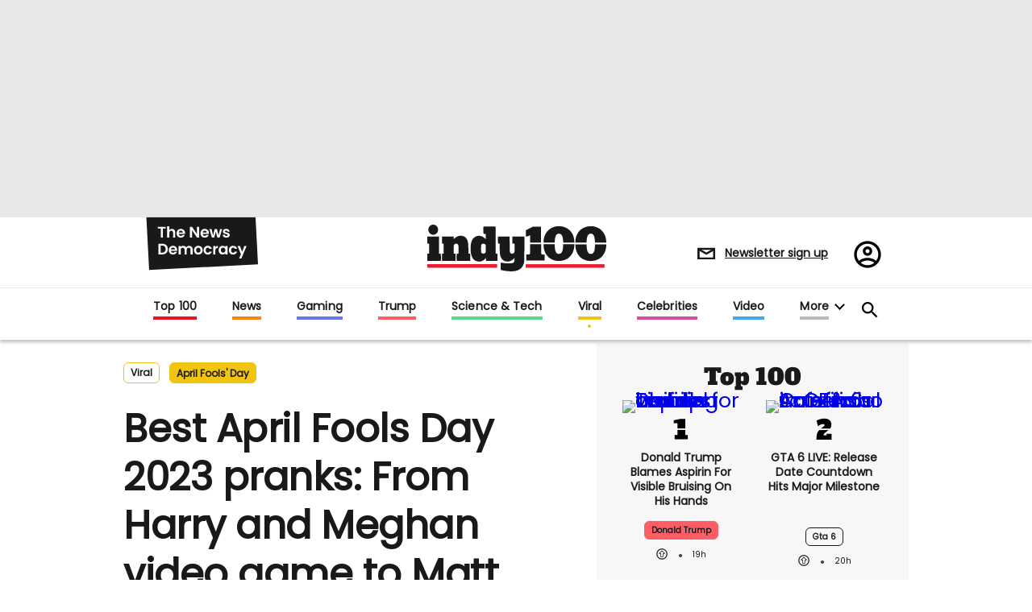

--- FILE ---
content_type: text/html; charset=utf-8
request_url: https://www.indy100.com/viral/april-fools-day-best-jokes
body_size: 201106
content:
<!DOCTYPE html><!-- Powered by RebelMouse. https://www.rebelmouse.com --><html lang="en"><head prefix="og: https://ogp.me/ns# article: https://ogp.me/ns/article#"><script type="application/ld+json">{"@context":"http://schema.org","@type":"Organization","alternateName":"","logo":{"@type":"ImageObject","url":"https://www.indy100.com/media-library/eyJhbGciOiJIUzI1NiIsInR5cCI6IkpXVCJ9.eyJpbWFnZSI6Imh0dHBzOi8vYXNzZXRzLnJibC5tcy8yNzk5MTA3OS9vcmlnaW4ucG5nIiwiZXhwaXJlc19hdCI6MTgyMzQyODc2MH0.Tkc5eXAyUeY1xxEPNtHtgHhmEeu8DRjNvHA8MQF775I/image.png?width=210"},"name":"indy100","sameAs":["https://www.pinterest.com/indy100/","https://www.instagram.com/indy100/","https://www.facebook.com/meetIndy100/","https://www.linked.com/in/indy100","https://twitter.com/indy100","https://www.youtube.com/user/indy100"],"url":"https://www.indy100.com/"}</script><script type="application/ld+json">{"@context":"https://schema.org","@type":"BreadcrumbList","itemListElement":[{"@type":"ListItem","id":"https://www.indy100.com/viral/","item":"https://www.indy100.com/viral/","name":"Viral","position":1},{"@type":"ListItem","id":"https://www.indy100.com/topic/april-fools-day","item":"https://www.indy100.com/topic/april-fools-day","name":"april fools&#39; day","position":2}]}</script><script type="application/ld+json">{"@context":"https://schema.org","@type":"NewsArticle","articleSection":"Viral","author":{"@type":"Person","description":"Greg Evans is the former UK editor of indy100. He has worked at the Independent since 2017 covering everything from Brexit, General Elections, Donald Trump, Boris Johnson, Covid and all the memes in between. He previously specialised in sport and culture working for outlets such as Squawka, Four Four Two, Little White Lies, Vice and BFI. Notable features from Greg include a deep dive into QAnon's theory that JFK Jr is still alive, ranking all of Donald Trump's film and TV cameos and a rundown of the 100 most ridiculous Brexit moments. He studied Fine Art at Loughborough University before entering the world of journalism in 2013.","identifier":"24743390","image":{"@type":"ImageObject","url":"https://www.indy100.com/media-library/eyJhbGciOiJIUzI1NiIsInR5cCI6IkpXVCJ9.eyJpbWFnZSI6Imh0dHBzOi8vYXNzZXRzLnJibC5tcy8yODc1NTIwMi9vcmlnaW4ucG5nIiwiZXhwaXJlc19hdCI6MTc4NDA1ODQyMn0.J9cCoScKki8cRjZ66CnVis5KFuCDWPh6ucvh5E0G4sU/image.png?width=210"},"name":"Greg Evans","url":"https://www.indy100.com/author/greg-evans"},"dateModified":"2023-04-01T12:36:48Z","datePublished":"2023-04-01T12:36:48Z","description":"It's that one day of the year again when you can truly call out fake news and question everything you see in the media. That's right its April Fools Day and the pranks are already coming in thick and fast. The centuries-old tradition involves people playing innocent and sometimes elaborate pranks on...","headline":"Best April Fools Day 2023 jokes and pranks: From Harry and Meghan video game to Matt Hancock cheddar","image":[{"@type":"ImageObject","height":600,"url":"https://www.indy100.com/media-library/image.jpg?id=33393274&width=1200&height=600&coordinates=0%2C112%2C0%2C388","width":1200},{"@type":"ImageObject","height":1200,"url":"https://www.indy100.com/media-library/what-s-the-origin-of-april-fools-day.jpg?id=33393267&width=1200&height=1200&coordinates=280%2C0%2C280%2C0","width":1200},{"@type":"ImageObject","height":1500,"url":"https://www.indy100.com/media-library/what-s-the-origin-of-april-fools-day.jpg?id=33393267&width=2000&height=1500&coordinates=160%2C0%2C160%2C0","width":2000},{"@type":"ImageObject","height":700,"url":"https://www.indy100.com/media-library/what-s-the-origin-of-april-fools-day.jpg?id=33393267&width=1245&height=700&coordinates=0%2C0%2C0%2C0","width":1245}],"keywords":["april","jokes","pranks","uk","us","april fools' day"],"mainEntityOfPage":{"@id":"https://www.indy100.com/viral/april-fools-day-best-jokes","@type":"WebPage"},"publisher":{"@type":"Organization","logo":{"@type":"ImageObject","url":"https://www.indy100.com/media-library/eyJhbGciOiJIUzI1NiIsInR5cCI6IkpXVCJ9.eyJpbWFnZSI6Imh0dHBzOi8vYXNzZXRzLnJibC5tcy8yNzk5MTA3OS9vcmlnaW4ucG5nIiwiZXhwaXJlc19hdCI6MTgyMzQyODc2MH0.Tkc5eXAyUeY1xxEPNtHtgHhmEeu8DRjNvHA8MQF775I/image.png?width=210"},"name":"indy100"},"thumbnailUrl":"https://www.indy100.com/media-library/what-s-the-origin-of-april-fools-day.jpg?id=33393267&amp;width=210","url":"https://www.indy100.com/viral/april-fools-day-best-jokes"}</script><script type="application/ld+json">{"@context":"https://schema.org","@type":"VideoObject","contentUrl":"https://cdn.jwplayer.com/videos/SQjJ4eqC.mp4","description":"It's that one day of the year again when you can truly call out fake news and question everything you see in the media. That's right its April Fools Day and the pranks are already coming in thick and fast. The centuries-old tradition involves people playing innocent and sometimes elaborate pranks on...","embedUrl":"https://cdn.jwplayer.com/videos/SQjJ4eqC.mp4","name":"Best April Fools Day 2023 jokes and pranks: From Harry and Meghan video game to Matt Hancock cheddar","thumbnailUrl":["https://www.indy100.com/media-library/what-s-the-origin-of-april-fools-day.jpg?id=33393267&amp;width=210","https://www.indy100.com/media-library/what-s-the-origin-of-april-fools-day.jpg?id=33393267&amp;width=980"],"uploadDate":"2023-04-01T07:49:47Z","url":"https://www.indy100.com/viral/april-fools-day-best-jokes"}</script><meta charset="utf-8"/><script async="async" src="https://cdn.taboola.com/webpush/publishers/1727976/taboola-push-sdk.js"></script><link rel="preload" as="font" href="https://fonts.gstatic.com/s/poppins/v15/pxiEyp8kv8JHgFVrJJfecnFHGPc.woff2" type="font/woff2" crossorigin=""/><link rel="preload" as="font" href="https://fonts.gstatic.com/s/alfaslabone/v10/6NUQ8FmMKwSEKjnm5-4v-4Jh2dJhe_escmA.woff2" type="font/woff2" crossorigin=""/><meta name="robots" content="max-image-preview:large"/><link rel="preload" imagesrcset="https://www.indy100.com/media-library/what-s-the-origin-of-april-fools-day.jpg?id=33393267&width=1245&height=700&quality=50&coordinates=0%2C0%2C0%2C0 3x, https://www.indy100.com/media-library/what-s-the-origin-of-april-fools-day.jpg?id=33393267&width=1245&height=700&quality=50&coordinates=0%2C0%2C0%2C0 2x, https://www.indy100.com/media-library/what-s-the-origin-of-april-fools-day.jpg?id=33393267&width=1245&height=700&quality=50&coordinates=0%2C0%2C0%2C0 1x" as="image" fetchpriority="high"/><link rel="canonical" href="https://www.indy100.com/viral/april-fools-day-best-jokes"/><meta property="fb:app_id" content="774315275936299"/><meta name="twitter:site" content="@"/><meta name="twitter:site:id" content=""/><meta property="og:type" content="article"/><meta property="article:section" content="Viral"/><meta property="og:url" content="https://www.indy100.com/viral/april-fools-day-best-jokes"/><meta property="og:site_name" content="indy100"/><meta property="og:image" content="https://www.indy100.com/media-library/image.jpg?id=33393274&width=1200&height=600&coordinates=0%2C112%2C0%2C388"/><meta property="og:image:width" content="1200"/><meta property="og:image:height" content="600"/><meta property="og:title" content="The best April Fools Day 2023 pranks: Matt Hancock&#39;s cheese and Harry&#39;s video game"/><meta property="og:description" content="It&#39;s that one day of the year again when you can truly call out fake news and question everything you see in the media. That&#39;s right its April Fools Day and the pranks are already coming in thick and fast. The centuries-old tradition involves people playing innocent and sometimes elaborate pranks on..."/><meta name="description" content="It&#39;s that one day of the year again when you can truly call out fake news and question everything you see in the media. That&#39;s right its April Fools Day and the pranks are already coming in thick and fast. The centuries-old tradition involves people playing innocent and sometimes elaborate pranks on..."/><meta name="keywords" content="april, jokes, pranks, uk, us, april fools&#39; day"/><meta name="referrer" content="always"/><meta name="twitter:card" content="summary_large_image"/><meta name="twitter:image" content="https://www.indy100.com/media-library/image.jpg?id=33393274&width=1200&height=600&coordinates=0%2C112%2C0%2C388"/><link rel="preconnect" href="https://assets.rebelmouse.io/" crossorigin="anonymous"/><link rel="preconnect" href="https://user-stats.rbl.ms/" crossorigin="anonymous"/><link rel="preconnect" href="https://pages-stats.rbl.ms/" crossorigin="anonymous"/><!--link rel="preload" href="https://static.rbl.ms/static/fonts/fontawesome/fontawesome-mini.woff" as="font" type="font/woff2" crossorigin--><script type="text/javascript" class="rm-i-script">navigator.userAgent.includes("Chrome")&&function(e,t,n,r,i,o,a,u,c,s,p,l,f,v,d){var m,h,g,y,E=["click","contextmenu","dblclick","gotpointercapture","keydown","keypress","keyup","lostpointercapture","mousedown","mouseup","pointercancel","pointerdown","pointerenter","pointerleave","pointerover","pointerup","touchcancel","touchend","touchstart"],w=["scroll","wheel","mousemove","pointermove","touchmove"],P=new c,I=new c,L=new c,T="_rmStopped",S="rmInpZillaSafe",k="_rmImmediatelyStopped",_=e.setTimeout,b=e.clearTimeout,A=a.prototype,B=s&&"scheduling"in s&&"isInputPending"in s.scheduling;function C(e){return e&&e.canceled?Promise.resolve():(t=(e||{}).space||0,new Promise((function(e){t>0?_(e,0):d(e)}))).then((function(){if(B&&s.scheduling.isInputPending({includeContinuous:!0}))return C(e)}));var t}function Z(e){return e&&(e instanceof n||"function"==typeof e)}function x(e){return e&&"handleEvent"in e}function H(e){return"dataset"in e&&e.dataset.inpZillaSkip}function M(e,t,n,r,i,o){if(!(n[k]||r===u&&n[T]&&t!==n.target)){var a,c={get:(a={target:i,currentTarget:o},function(e,t,n){if(t in a)return a[t];var r=p.get(e,t);return Z(r)?function(){return p.apply(r,e,arguments)}:r}),set:p.set},s=new Proxy(n,c);try{x(e)?e.handleEvent.call(e,s):e.call(t,s)}catch(e){v(e)}}}function O(e){return function(t){var n=this,r=t.eventPhase,i=t.currentTarget,o=t.target;if(H(n))M(e,n,t,r,o,i);else{var a={canceled:!1,space:50};L.has(e)&&(L.get(e).canceled=!0),L.set(e,a),C(a).then((function(){a.canceled||(L.delete(e),M(e,n,t,r,o,i))}))}}}function j(e){return f.length>0&&e instanceof r&&e.dataset}function q(e){var t=!!f.some((function(t){return e.closest(t)}));e.dataset[S]=t?1:0}function F(e){return!!j(e)&&(S in e.dataset||q(e),1==e.dataset[S])}function G(e,t){var n=function(e,t){return!function(e,t){return!function(e){return e&&e.passive}(t)&&function(e){var t=e;return x(e)&&(t=e.handleEvent),!!(t&&t.length>0)}(e)}(e,t)}(e,t);return function(t){var r=this,i=t.eventPhase,o=t.currentTarget,u=t.target,c=t.timeStamp,s=new a("rm").timeStamp-c;function p(){M(e,r,t,i,u,o)}var l=!t.cancelable,f=!H(r),v=s>=20||n||l||function(e){return F(e.target)||F(e.currentTarget)}(t);f&&v?C().then(p):p()}}function N(e,t,n,r){if(!e.has(t)){var i=n(t,r);e.set(t,i)}return e.get(t)}function R(e){E.forEach((function(t){var n="on"+t;Object.defineProperty(e,n,{set:function(e){var n=this,r="__rmInpOn"+t;n[r]&&n.removeEventListener(t,n[r],{passive:!0}),n[r]=e,n.addEventListener(t,e,{passive:!0})}})}))}function U(e,t){return function(){this[e]=!0,t.apply(this,arguments)}}function z(){return!0}e.addEventListener("pointerup",z,{passive:!0}),e.addEventListener("pointerdown",z,{passive:!0}),(m=i.prototype).addEventListener=(h=m.addEventListener,function(t,n,r){var i=this||e;j(i)&&q(i);var o=n;n&&(o=w.includes(t)?N(I,n,O,r):N(P,n,G,r));var a=l.from(arguments);return a[1]=o,h.apply(i,a)}),m.removeEventListener=function(t){return function(n,r){var i,o=this||e,a=r;r&&(w.includes(n)&&I.has(r)?i=I:P.has(r)&&(i=P),i&&(a=i.get(r),i.delete(r)));var u=l.from(arguments);return u[1]=a,t.apply(o,u)}}(m.removeEventListener),R(e),R(t),R(o.prototype),g=A.stopPropagation,y=A.stopImmediatePropagation,A.stopPropagation=U(T,g),A.stopImmediatePropagation=U(k,y),function(){var t=new c;function n(e){return t.has(e)&&t.set(e,!0),b(e)}e.setTimeout=function(n,r){var i=this,o=l.from(arguments).splice(2);if(!Z(n))return _.apply(e,arguments);function a(){t.get(u)||n.apply(i,o),t.delete(u)}var u=_((function(){C().then(a).catch(v)}),r);return t.set(u,!1),u},e.setInterval=function(e,n){var r=this,i=l.from(arguments).splice(2);function o(){t.get(c)||e.apply(r,i)}function a(){return _(u,n)}function u(){t.get(c)?t.delete(c):C().then(o).catch(v).finally(a)}var c=a();return t.set(c,!1),c},e.clearInterval=n,e.clearTimeout=n}()}(window,document,Function,Element,EventTarget,HTMLElement,Event,Event.BUBBLING_PHASE,Map,navigator,Reflect,Array,window._rmInpZillaSafeSelectorList||[],console.error,requestIdleCallback);</script><script class="rm-i-script">window.REBELMOUSE_BOOTSTRAP_DATA = {"isUserLoggedIn": false, "site": {"id": 24473854, "isCommunitySite": false}, "runner": {"id": 24473854}, "post": {"id": 2659711880, "sections": [554848568, 555144499, 554828103, 555150431], "shareUrl": "https%3A%2F%2Fwww.indy100.com%2Fviral%2Fapril-fools-day-best-jokes", "status": 0, "tags": ["april", "jokes", "pranks", "uk", "us", "april fools' day"]}, "path": "/viral/april-fools-day-best-jokes", "pathParams": {"sections": "viral/", "slug": "april-fools-day-best-jokes"}, "resourceId": "pp_2659711880", "fbId": "774315275936299", "fbAppVersion": "v2.5", "clientGaId": "", "messageBusUri": "wss://messages.rebelmouse.io", "section": {"id": null}, "tag": {"slug": "april-fools'-day", "isSection": false}, "fullBootstrapUrl": "/res/bootstrap/data.js?site_id=24473854\u0026resource_id=pp_2659711880\u0026path_params=%7B%22sections%22%3A%22viral%2F%22%2C%22slug%22%3A%22april-fools-day-best-jokes%22%7D\u0026override_device=desktop\u0026post_id=2659711880", "whitelabel_menu": {}, "useRiver": false, "engine": {"recaptchaSiteKey": null, "lazyLoadShortcodeImages": true, "backButtonGoToPage": true, "changeParticleUrlScroll": false, "countKeepReadingAsPageview": true, "defaultVideoPlayer": "", "theoPlayerLibraryLocation": "", "trackPageViewOnParticleUrlScroll": true, "webVitalsSampleRate": 100, "overrideDevicePixelRatio": null, "image_quality_level": 50, "sendEventsToCurrentDomain": false, "enableLoggedOutUserTracking": false, "useSmartLinks2": true}};
    </script><script class="rm-i-script">window.REBELMOUSE_BASE_ASSETS_URL = "https://www.indy100.com/static/dist/social-ux/";
        window.REBELMOUSE_BASE_SSL_DOMAIN = "https://www.indy100.com";
        window.REBELMOUSE_TASKS_QUEUE = [];
        window.REBELMOUSE_LOW_TASKS_QUEUE = [];
        window.REBELMOUSE_LOWEST_TASKS_QUEUE = [];
        window.REBELMOUSE_ACTIVE_TASKS_QUEUE = [];
        window.REBELMOUSE_STDLIB = {};
        window.RM_OVERRIDES = {};
        window.RM_AD_LOADER = [];
    </script><script src="https://www.indy100.com/static/dist/social-ux/main.36c3749fa49db81ecd4f.bundle.mjs" class="rm-i-script" type="module" async="async" data-js-app="true" data-src-host="https://www.indy100.com" data-src-file="main.mjs"></script><script src="https://www.indy100.com/static/dist/social-ux/main.d0b30db35abc6251a38d.bundle.js" class="rm-i-script" nomodule="nomodule" defer="defer" data-js-app="true" data-src-host="https://www.indy100.com" data-src-file="main.js"></script><script src="https://www.indy100.com/static/dist/social-ux/runtime.5f2854bedb02943ff2a5.bundle.mjs" class="rm-i-script" type="module" async="async" data-js-app="true" data-src-host="https://www.indy100.com" data-src-file="runtime.mjs"></script><script src="https://www.indy100.com/static/dist/social-ux/runtime.5fe7c9a46d72403f8fd3.bundle.js" class="rm-i-script" nomodule="nomodule" defer="defer" data-js-app="true" data-src-host="https://www.indy100.com" data-src-file="runtime.js"></script><!-- we collected enough need to fix it first before turn in back on--><!--script src="//cdn.ravenjs.com/3.16.0/raven.min.js" crossorigin="anonymous"></script--><!--script type="text/javascript">
        Raven.config('https://6b64f5cc8af542cbb920e0238864390a@sentry.io/147999').install();
    </script--><link rel="manifest" href="/manifest.json"/><meta name="theme-color" content="#647187"/><script class="rm-i-script">
        if ('serviceWorker' in navigator) {
          window.addEventListener('load', function() {
            navigator.serviceWorker.register('/sw.js').then(function(registration) {
              console.log('ServiceWorker registration successful with scope: ', registration.scope);
            }, function(err) {
              console.log('ServiceWorker registration failed: ', err);
            });
          });
        } else {
          console.log('ServiceWorker not enabled');
        }
    </script><script class="rm-i-script">
        // fallback error prone google tag setup
        var googletag = googletag || {};
        googletag.cmd = googletag.cmd || [];
    </script><meta http-equiv="X-UA-Compatible" content="IE=edge"/><link rel="alternate" type="application/rss+xml" title="indy100" href="/feeds/viral.rss"/><meta name="viewport" content="width=device-width,initial-scale=1,minimum-scale=1.0"/><!-- TODO: move the default value from here --><meta name="google-site-verification" content="_XQ5mZGtNIZbS_YfRVmh8ELuAiKO8csx0fllPLnqkHU"/><title>Best April Fools Day 2023 jokes and pranks: From Harry and Meghan video game to Matt Hancock cheddar | indy100</title><style class="rm-i-styles">
        article,aside,details,figcaption,figure,footer,header,hgroup,nav,section{display:block;}audio,canvas,video{display:inline-block;}audio:not([controls]){display:none;}[hidden]{display:none;}html{font-size:100%;-webkit-text-size-adjust:100%;-ms-text-size-adjust:100%;}body{margin:0;font-size:1em;line-height:1.4;}body,button,input,select,textarea{font-family:Tahoma,sans-serif;color:#5A5858;}::-moz-selection{background:#145A7C;color:#fff;text-shadow:none;}::selection{background:#145A7C;color:#fff;text-shadow:none;}:focus{outline:5px auto #2684b1;}a:hover,a:active{outline:0;}abbr[title]{border-bottom:1px dotted;}b,strong{font-weight:bold;}blockquote{margin:1em 40px;}dfn{font-style:italic;}hr{display:block;height:1px;border:0;border-top:1px solid #ccc;margin:1em 0;padding:0;}ins{background:#ff9;color:#000;text-decoration:none;}mark{background:#ff0;color:#000;font-style:italic;font-weight:bold;}pre,code,kbd,samp{font-family:monospace,serif;_font-family:'courier new',monospace;font-size:1em;}pre{white-space:pre;white-space:pre-wrap;word-wrap:break-word;}q{quotes:none;}q:before,q:after{content:"";content:none;}small{font-size:85%;}sub,sup{font-size:75%;line-height:0;position:relative;vertical-align:baseline;}sup{top:-0.5em;}sub{bottom:-0.25em;}ul,ol{margin:1em 0;padding:0 0 0 40px;}dd{margin:0 0 0 40px;}nav ul,nav ol{list-style:none;list-style-image:none;margin:0;padding:0;}img{border:0;-ms-interpolation-mode:bicubic;vertical-align:middle;}svg:not(:root){overflow:hidden;}figure{margin:0;}form{margin:0;}fieldset{border:0;margin:0;padding:0;}label{cursor:pointer;}legend{border:0;padding:0;}button,input{line-height:normal;}button,input[type="button"],input[type="reset"],input[type="submit"]{cursor:pointer;-webkit-appearance:button;}input[type="checkbox"],input[type="radio"]{box-sizing:border-box;padding:0;}input[type="search"]{-webkit-appearance:textfield;box-sizing:content-box;}input[type="search"]::-webkit-search-decoration{-webkit-appearance:none;}button::-moz-focus-inner,input::-moz-focus-inner{border:0;padding:0;}textarea{overflow:auto;vertical-align:top;resize:vertical;}input:invalid,textarea:invalid{background-color:#fccfcc;}table{border-collapse:collapse;border-spacing:0;}td{vertical-align:top;}.ir{display:block;border:0;text-indent:-999em;overflow:hidden;background-color:transparent;background-repeat:no-repeat;text-align:left;direction:ltr;}.ir br{display:none;}.hidden{display:none !important;visibility:hidden;}.visuallyhidden{border:0;clip:rect(0 0 0 0);height:1px;margin:-1px;overflow:hidden;padding:0;position:absolute;width:1px;}.visuallyhidden.focusable:active,.visuallyhidden.focusable:focus{clip:auto;height:auto;margin:0;overflow:visible;position:static;width:auto;}.invisible{visibility:hidden;}.clearfix:before,.clearfix:after{content:"";display:table;}.clearfix:after{clear:both;}.clearfix{zoom:1;}.zindex20{z-index:20;}.zindex30{z-index:30;}.zindex40{z-index:40;}.zindex50{z-index:50;}html{font-size:px;font-family:var(--font-poppins);color:#191919;font-weight:normal;}body,button,input,select,textarea{font-family:var(--font-poppins);color:#191919;}.col,body{font-size:1.6rem;}a{text-decoration:none;}a:hover{text-decoration:none;}.with-primary-color{}.with-primary-color:hover{}.js-tab,.js-keep-reading,.js-toggle{cursor:pointer;}.noselect{-webkit-touch-callout:none;-webkit-user-select:none;-khtml-user-select:none;-moz-user-select:none;-ms-user-select:none;user-select:none;}.tabs__tab{display:inline-block;padding:10px;}.tabs__tab-content{display:none;}.tabs__tab-content.active{display:block;}button:focus,input[type="text"],input[type="email"]{outline:0;}audio,canvas,iframe,img,svg,video{vertical-align:middle;max-width:100%;}textarea{resize:vertical;}.main{position:relative;overflow:hidden;}.valign-wrapper{display:-webkit-flex;display:-ms-flexbox;display:flex;-webkit-align-items:center;-ms-flex-align:center;align-items:center;}.valign-wrapper .valign{display:block;}#notification{position:fixed;}.article-module__controls-placeholder{position:absolute;}.display-block{display:block;}.cover-all{position:absolute;width:100%;height:100%;}.full-width{width:100%;}.fa{font-family:FontAwesome,"fontawesome-mini" !important;}.fa.fa-instagram{font-size:1.15em;}.fa-googleplus:before{content:"\f0d5";}.post-partial,.overflow-visible{overflow:visible !important;}.attribute-data{margin:0 10px 10px 0;padding:5px 10px;color:white;border-radius:3px;margin-bottom:10px;display:inline-block;}.attribute-data[value=""]{display:none;}.badge{display:inline-block;overflow:hidden;}.badge-image{border-radius:100%;}.js-expandable.expanded .js-expand,.js-expandable:not(.expanded) .js-contract{display:none;}.js-scroll-trigger{display:block;width:100%;}.sticky-target:not(.legacy){position:fixed;opacity:0;top:0;will-change:transform;transform:translate3d(0px,0px,0px);}.sticky-target.legacy{position:relative;}.sticky-target.legacy.sticky-active{position:fixed;}.color-inherit:hover,.color-inherit{color:inherit;}.js-appear-on-expand{transition:all 350ms;height:0;overflow:hidden;opacity:0;}.content-container{display:none;}.expanded .content-container{display:block;}.expanded .js-appear-on-expand{opacity:1;height:auto;}.logged-out-user .js-appear-on-expand{height:0;opacity:0;}.h1,.h2{margin:0;padding:0;font-size:1em;font-weight:normal;}.lazyload-placeholder{display:none;position:absolute;text-align:center;background:rgba(0,0,0,0.1);top:0;bottom:0;left:0;right:0;}div[runner-lazy-loading] .lazyload-placeholder,iframe[runner-lazy-loading] + .lazyload-placeholder{display:block;}.abs-pos-center{position:absolute;top:0;bottom:0;left:0;right:0;margin:auto;}.relative{position:relative;}.runner-spinner{position:absolute;top:0;bottom:0;left:0;right:0;margin:auto;width:50px;}.runner-spinner:before{content:"";display:block;padding-top:100%;}.rm-non-critical-loaded .runner-spinner-circular{animation:rotate 2s linear infinite;height:100%;transform-origin:center center;width:100%;position:absolute;top:0;bottom:0;left:0;right:0;margin:auto;}.position-relative{position:relative;}.collection-button{display:inline-block;}.rm-non-critical-loaded .runner-spinner-path{stroke-dasharray:1,200;stroke-dashoffset:0;animation:dash 1.5s ease-in-out infinite,color 6s ease-in-out infinite;stroke-linecap:round;}.pagination-container .pagination-wrapper{display:flex;align-items:center;}.pagination-container .pagination-wrapper a{color:rgba(59,141,242,1);margin:0 5px;}@keyframes rotate{100%{transform:rotate(360deg);}}@keyframes dash{0%{stroke-dasharray:1,200;stroke-dashoffset:0;}50%{stroke-dasharray:89,200;stroke-dashoffset:-35px;}100%{stroke-dasharray:89,200;stroke-dashoffset:-124px;}}@keyframes color{100%,0%{stroke:rgba(255,255,255,1);}40%{stroke:rgba(255,255,255,0.6);}66%{stroke:rgba(255,255,255,0.9);}80%,90%{stroke:rgba(255,255,255,0.7);}}.js-section-loader-feature-container > .slick-list > .slick-track > .slick-slide:not(.slick-active){height:0;visibility:hidden;}.rebellt-item-media-container .instagram-media{margin-left:auto !important;margin-right:auto !important;}.js-hidden-panel{position:fixed;top:0;left:0;right:0;transition:all 300ms;z-index:10;}.js-hidden-panel.active{transform:translate3d(0,-100%,0);}.content{margin-left:auto;margin-right:auto;max-width:1100px;width:90%;}.ad-tag{text-align:center;}.ad-tag__inner{display:inline-block;}.content .ad-tag{margin-left:-5%;margin-right:-5%;}@media (min-width:768px){.content .ad-tag{margin-left:auto;margin-right:auto;}}.user-prefs{display:none;}.no-mb:not(:last-child){margin-bottom:0;}.no-mt:not(:first-child){margin-top:0;}.sm-mt-0:not(:empty):before,.sm-mt-1:not(:empty):before,.sm-mt-2:not(:empty):before,.sm-mb-0:not(:empty):after,.sm-mb-1:not(:empty):after,.sm-mb-2:not(:empty):after,.md-mt-0:not(:empty):before,.md-mt-1:not(:empty):before,.md-mt-2:not(:empty):before,.md-mb-0:not(:empty):after,.md-mb-1:not(:empty):after,.md-mb-2:not(:empty):after,.lg-mt-0:not(:empty):before,.lg-mt-1:not(:empty):before,.lg-mt-2:not(:empty):before,.lg-mb-0:not(:empty):after,.lg-mb-1:not(:empty):after,.lg-mb-2:not(:empty):after{content:'';display:block;overflow:hidden;}.sm-mt-0:not(:empty):before{margin-bottom:0;}.sm-mt-0 > *{margin-top:0;}.sm-mt-1:not(:empty):before{margin-bottom:-10px;}.sm-mt-1 > *{margin-top:10px;}.sm-mt-2:not(:empty):before{margin-bottom:-20px;}.sm-mt-2 > *{margin-top:20px;}.sm-mb-0:not(:empty):after{margin-top:0;}.sm-mb-0 > *{margin-bottom:0;}.sm-mb-1:not(:empty):after{margin-top:-10px;}.sm-mb-1 > *{margin-bottom:10px;}.sm-mb-2:not(:empty):after{margin-top:-20px;}.sm-mb-2 > *{margin-bottom:20px;}@media (min-width:768px){.md-mt-0:not(:empty):before{margin-bottom:0;}.md-mt-0 > *{margin-top:0;}.md-mt-1:not(:empty):before{margin-bottom:-10px;}.md-mt-1 > *{margin-top:10px;}.md-mt-2:not(:empty):before{margin-bottom:-20px;}.md-mt-2 > *{margin-top:20px;}.md-mb-0:not(:empty):after{margin-top:0;}.md-mb-0 > *{margin-bottom:0;}.md-mb-1:not(:empty):after{margin-top:-10px;}.md-mb-1 > *{margin-bottom:10px;}.md-mb-2:not(:empty):after{margin-top:-20px;}.md-mb-2 > *{margin-bottom:20px;}}@media (min-width:1024px){.lg-mt-0:not(:empty):before{margin-bottom:0;}.lg-mt-0 > *{margin-top:0;}.lg-mt-1:not(:empty):before{margin-bottom:-10px;}.lg-mt-1 > *{margin-top:10px;}.lg-mt-2:not(:empty):before{margin-bottom:-20px;}.lg-mt-2 > *{margin-top:20px;}.lg-mb-0:not(:empty):after{margin-top:0;}.lg-mb-0 > *{margin-bottom:0;}.lg-mb-1:not(:empty):after{margin-top:-10px;}.lg-mb-1 > *{margin-bottom:10px;}.lg-mb-2:not(:empty):after{margin-top:-20px;}.lg-mb-2 > *{margin-bottom:20px;}}.sm-cp-0{padding:0;}.sm-cp-1{padding:10px;}.sm-cp-2{padding:20px;}@media (min-width:768px){.md-cp-0{padding:0;}.md-cp-1{padding:10px;}.md-cp-2{padding:20px;}}@media (min-width:1024px){.lg-cp-0{padding:0;}.lg-cp-1{padding:10px;}.lg-cp-2{padding:20px;}}.mb-2 > *{margin-bottom:20px;}.mb-2 > :last-child{margin-bottom:0;}.v-sep > *{margin-bottom:20px;}@media (min-width:768px){.v-sep > *{margin-bottom:40px;}}.v-sep > *:last-child{margin-bottom:0;}@media only screen and (max-width:767px){.hide-mobile{display:none !important;}}@media only screen and (max-width:1023px){.hide-tablet-and-mobile{display:none !important;}}@media only screen and (min-width:768px){.hide-tablet-and-desktop{display:none !important;}}@media only screen and (min-width:768px) and (max-width:1023px){.hide-tablet{display:none !important;}}@media only screen and (min-width:1024px){.hide-desktop{display:none !important;}}.row.px10{margin-left:-10px;margin-right:-10px;}.row.px10 > .col{padding-left:10px;padding-right:10px;}.row.px20{margin-left:-20px;margin-right:-20px;}.row.px20 > .col{padding-left:20px;padding-right:20px;}.row{margin-left:auto;margin-right:auto;overflow:hidden;}.row:after{content:'';display:table;clear:both;}.row:not(:empty){margin-bottom:-20px;}.col{margin-bottom:20px;}@media (min-width:768px){.col{margin-bottom:40px;}.row:not(:empty){margin-bottom:-40px;}}.row .col{float:left;box-sizing:border-box;}.row .col.pull-right{float:right;}.row .col.s1{width:8.3333333333%;}.row .col.s2{width:16.6666666667%;}.row .col.s3{width:25%;}.row .col.s4{width:33.3333333333%;}.row .col.s5{width:41.6666666667%;}.row .col.s6{width:50%;}.row .col.s7{width:58.3333333333%;}.row .col.s8{width:66.6666666667%;}.row .col.s9{width:75%;}.row .col.s10{width:83.3333333333%;}.row .col.s11{width:91.6666666667%;}.row .col.s12{width:100%;}@media only screen and (min-width:768px){.row .col.m1{width:8.3333333333%;}.row .col.m2{width:16.6666666667%;}.row .col.m3{width:25%;}.row .col.m4{width:33.3333333333%;}.row .col.m5{width:41.6666666667%;}.row .col.m6{width:50%;}.row .col.m7{width:58.3333333333%;}.row .col.m8{width:66.6666666667%;}.row .col.m9{width:75%;}.row .col.m10{width:83.3333333333%;}.row .col.m11{width:91.6666666667%;}.row .col.m12{width:100%;}}@media only screen and (min-width:1024px){.row .col.l1{width:8.3333333333%;}.row .col.l2{width:16.6666666667%;}.row .col.l3{width:25%;}.row .col.l4{width:33.3333333333%;}.row .col.l5{width:41.6666666667%;}.row .col.l6{width:50%;}.row .col.l7{width:58.3333333333%;}.row .col.l8{width:66.6666666667%;}.row .col.l9{width:75%;}.row .col.l10{width:83.3333333333%;}.row .col.l11{width:91.6666666667%;}.row .col.l12{width:100%;}}.widget{position:relative;box-sizing:border-box;}.widget:hover .widget__headline a{}.widget__headline{font-family:var(--font-poppins);color:#191919;cursor:pointer;}.widget__headline-text{font-family:inherit;color:inherit;word-break:break-word;}.widget__section-text{display:block;}.image,.widget__image{background-position:center;background-repeat:no-repeat;background-size:cover;display:block;z-index:0;}.widget__play{position:absolute;width:100%;height:100%;text-align:center;}.rm-widget-image-holder{position:relative;}.rm-video-holder{position:absolute;width:100%;height:100%;top:0;left:0;}.rm-zindex-hidden{display:none;z-index:-1;}.rm-widget-image-holder .widget__play{top:0;left:0;}.image.no-image{background-color:#e4e4e4;}.widget__video{position:relative;}.widget__video .rm-scrop-spacer{padding-bottom:56.25%;}.widget__video.rm-video-tiktok{max-width:605px;}.widget__video video,.widget__video iframe{position:absolute;top:0;left:0;height:100%;}.widget__product-vendor{font-size:1.5em;line-height:1.5;margin:25px 0;}.widget__product-buy-link{margin:15px 0;}.widget__product-buy-link-btn{background-color:#000;color:#fff;display:inline-block;font-size:1.6rem;line-height:1em;padding:1.25rem;font-weight:700;}.widget__product-buy-btn:hover{color:#fff;}.widget__product-price{font-size:1.5em;line-height:1.5;margin:25px 0;}.widget__product-compare-at-price{text-decoration:line-through;}.rebellt-item.is--mobile,.rebellt-item.is--tablet{margin-bottom:0.85em;}.rebellt-item.show_columns_on_mobile.col2,.rebellt-item.show_columns_on_mobile.col3{display:inline-block;vertical-align:top;}.rebellt-item.show_columns_on_mobile.col2{width:48%;}.rebellt-item.show_columns_on_mobile.col3{width:32%;}@media only screen and (min-width:768px){.rebellt-item.col2:not(.show_columns_on_mobile),.rebellt-item.col3:not(.show_columns_on_mobile){display:inline-block;vertical-align:top;}.rebellt-item.col2:not(.show_columns_on_mobile){width:48%;}.rebellt-item.col3:not(.show_columns_on_mobile){width:32%;}}.rebellt-item.parallax{background-size:cover;background-attachment:fixed;position:relative;left:calc(-50vw + 50%);width:100vw;min-height:100vh;padding:0 20%;box-sizing:border-box;max-width:inherit;text-align:center;z-index:3;}.rebellt-item.parallax.is--mobile{background-position:center;margin-bottom:0;padding:0 15%;}.rebellt-item.parallax.has-description:before,.rebellt-item.parallax.has-description:after{content:"";display:block;padding-bottom:100%;}.rebellt-item.parallax.has-description.is--mobile:before,.rebellt-item.parallax.has-description.is--mobile:after{padding-bottom:90vh;}.rebellt-item.parallax h3,.rebellt-item.parallax p{color:white;text-shadow:1px 0 #000;}.rebellt-item.parallax.is--mobile p{font-size:18px;font-weight:400;}.rebellt-ecommerce h3{font-size:1.8em;margin-bottom:15px;}.rebellt-ecommerce--vendor{font-size:1.5em;line-height:1.5;margin:25px 0;}.rebellt-ecommerce--price{font-size:1.5em;line-height:1.5;margin:25px 0;}.rebellt-ecommerce--compare-at-price{text-decoration:line-through;}.rebellt-ecommerce--buy{margin:15px 0;}.rebellt-ecommerce--btn{background-color:#000;color:#fff;display:inline-block;font-size:1.6rem;line-height:1em;padding:1.25rem;font-weight:700;}.rebellt-ecommerce--btn:hover{color:#fff;}.rebelbar.skin-simple{height:50px;line-height:50px;color:#191919;font-size:1.2rem;border-left:none;border-right:none;background-color:#fff;}.rebelbar.skin-simple .rebelbar__inner{position:relative;height:100%;margin:0 auto;padding:0 20px;max-width:1300px;}.rebelbar.skin-simple .logo{float:left;}.rebelbar.skin-simple .logo__image{max-height:50px;max-width:190px;}.rebelbar--fake.skin-simple{position:relative;border-color:#fff;}.rebelbar--fixed.skin-simple{position:absolute;width:100%;z-index:3;}.with-fixed-header .rebelbar--fixed.skin-simple{position:fixed;top:0;}.rebelbar.skin-simple .rebelbar__menu-toggle{position:relative;cursor:pointer;float:left;text-align:center;font-size:0;width:50px;margin-left:-15px;height:100%;color:#191919;}.rebelbar.skin-simple i{vertical-align:middle;display:inline-block;font-size:20px;}.rebelbar.skin-simple .rebelbar__menu-toggle:hover{}.rebelbar.skin-simple .rebelbar__section-links{display:none;padding:0 100px 0 40px;overflow:hidden;height:100%;}.rebelbar.skin-simple .rebelbar__section-list{margin:0 -15px;height:100%;}.rebelbar.skin-simple .rebelbar__section-links li{display:inline-block;padding:0 15px;text-align:left;}.rebelbar.skin-simple .rebelbar__section-link{color:#191919;display:block;font-size:1.8rem;font-weight:400;text-decoration:none;}.rebelbar.skin-simple .rebelbar__section-link:hover{}.rebelbar.skin-simple .rebelbar__sharebar.sharebar{display:none;}.rebelbar.skin-simple .rebelbar__section-list.js--active .rebelbar__more-sections-button{visibility:visible;}.rebelbar.skin-simple .rebelbar__more-sections-button{cursor:pointer;visibility:hidden;}.rebelbar.skin-simple #rebelbar__more-sections{visibility:hidden;position:fixed;line-height:70px;left:0;width:100%;background-color:#1f1f1f;}.rebelbar.skin-simple #rebelbar__more-sections a{color:white;}.rebelbar.skin-simple #rebelbar__more-sections.opened{visibility:visible;}@media only screen and (min-width:768px){.rebelbar.skin-simple .rebelbar__menu-toggle{margin-right:15px;}.rebelbar.skin-simple{height:100px;line-height:100px;font-weight:700;}.rebelbar.skin-simple .logo__image{max-width:350px;max-height:100px;}.rebelbar.skin-simple .rebelbar__inner{padding:0 40px;}.rebelbar.skin-simple .rebelbar__sharebar.sharebar{float:left;margin-top:20px;margin-bottom:20px;padding-left:40px;}}@media (min-width:960px){.rebelbar.skin-simple .rebelbar__section-links{display:block;}.with-floating-shares .rebelbar.skin-simple .search-form{display:none;}.with-floating-shares .rebelbar.skin-simple .rebelbar__sharebar.sharebar{display:block;}.with-floating-shares .rebelbar.skin-simple .rebelbar__section-links{display:none;}}.menu-global{display:none;width:100%;position:fixed;z-index:3;color:white;background-color:#1a1a1a;height:100%;font-size:1.8rem;overflow-y:auto;overflow-x:hidden;line-height:1.6em;}@media (min-width:768px){.menu-global{display:block;max-width:320px;top:0;-webkit-transform:translate(-320px,0);transform:translate(-320px,0);transform:translate3d(-320px,0,0);}.menu-global,.all-content-wrapper{transition:transform .2s cubic-bezier(.2,.3,.25,.9);}}.menu-overlay{position:fixed;top:-100%;left:0;height:0;width:100%;cursor:pointer;visibility:hidden;opacity:0;transition:opacity 200ms;}.menu-opened .menu-overlay{visibility:visible;height:100%;z-index:1;opacity:1;top:0;}@media only screen and (min-width:768px){.menu-opened .menu-overlay{z-index:10;background:rgba(255,255,255,.6);}}@media (min-width:960px){.logged-out-user .rebelbar.skin-simple .menu-overlay{display:none;}}@media (min-width:600px){.rm-resized-container-5{width:5%;}.rm-resized-container-10{width:10%;}.rm-resized-container-15{width:15%;}.rm-resized-container-20{width:20%;}.rm-resized-container-25{width:25%;}.rm-resized-container-30{width:30%;}.rm-resized-container-35{width:35%;}.rm-resized-container-40{width:40%;}.rm-resized-container-45{width:45%;}.rm-resized-container-50{width:50%;}.rm-resized-container-55{width:55%;}.rm-resized-container-60{width:60%;}.rm-resized-container-65{width:65%;}.rm-resized-container-70{width:70%;}.rm-resized-container-75{width:75%;}.rm-resized-container-80{width:80%;}.rm-resized-container-85{width:85%;}.rm-resized-container-90{width:90%;}.rm-resized-container-95{width:95%;}.rm-resized-container-100{width:100%;}}.rm-embed-container{position:relative;}.rm-embed-container.rm-embed-instagram{max-width:540px;}.rm-embed-container.rm-embed-tiktok{max-width:572px;min-height:721px;}.rm-embed-container.rm-embed-tiktok blockquote,.rm-embed-twitter blockquote{all:revert;}.rm-embed-container.rm-embed-tiktok blockquote{margin-left:0;margin-right:0;position:relative;}.rm-embed-container.rm-embed-tiktok blockquote,.rm-embed-container.rm-embed-tiktok blockquote > iframe,.rm-embed-container.rm-embed-tiktok blockquote > section{width:100%;min-height:721px;display:block;}.rm-embed-container.rm-embed-tiktok blockquote > section{position:absolute;top:0;left:0;right:0;bottom:0;display:flex;align-items:center;justify-content:center;flex-direction:column;text-align:center;}.rm-embed-container.rm-embed-tiktok blockquote > section:before{content:"";display:block;width:100%;height:300px;border-radius:8px;}.rm-embed-container > .rm-embed,.rm-embed-container > .rm-embed-holder{position:absolute;top:0;left:0;}.rm-embed-holder{display:block;height:100%;width:100%;display:flex;align-items:center;}.rm-embed-container > .rm-embed-spacer{display:block;}.rm-embed-twitter{max-width:550px;margin-top:10px;margin-bottom:10px;}.rm-embed-twitter blockquote{position:relative;height:100%;width:100%;flex-direction:column;display:flex;align-items:center;justify-content:center;flex-direction:column;text-align:center;}.rm-embed-twitter:not(.rm-off) .twitter-tweet{margin:0 !important;}.logo__image,.image-element__img,.rm-lazyloadable-image{max-width:100%;height:auto;}.logo__image,.image-element__img{width:auto;}@media (max-width:768px){.rm-embed-spacer.rm-embed-spacer-desktop{display:none;}}@media (min-width:768px){.rm-embed-spacer.rm-embed-spacer-mobile{display:none;}}.sharebar{margin:0 -4px;padding:0;font-size:0;line-height:0;}.sharebar a{color:#fff;}.sharebar a:hover{text-decoration:none;color:#fff;}.sharebar .share,.sharebar .share-plus{display:inline-block;margin:0 4px;font-size:14px;font-weight:400;padding:0 10px;width:20px;min-width:20px;height:40px;line-height:38px;text-align:center;vertical-align:middle;border-radius:2px;}.sharebar .share-plus i,.sharebar .share i{display:inline-block;vertical-align:middle;}.sharebar .hide-button{display:none;}.sharebar.enable-panel .hide-button{display:inline-block;}.sharebar.enable-panel .share-plus{display:none;}.sharebar.with-first-button-caption:not(.enable-panel) .share:first-child{width:68px;}.sharebar.with-first-button-caption:not(.enable-panel) .share:first-child:after{content:'Share';padding-left:5px;vertical-align:middle;}.sharebar--fixed{display:none;position:fixed;bottom:0;z-index:1;text-align:center;width:100%;left:0;margin:20px auto;}.with-floating-shares .sharebar--fixed{display:block;}.sharebar.fly_shared:not(.enable-panel) .share:nth-child(5){display:none;}.share-media-panel .share-media-panel-pinit{position:absolute;right:0;bottom:0;background-color:transparent;}.share-media-panel-pinit_share{background-image:url('/static/img/whitelabel/runner/spritesheets/pin-it-sprite.png');background-color:#BD081C;background-position:-1px -17px;border-radius:4px;float:right;height:34px;margin:7px;width:60px;background-size:194px auto;}.share-media-panel-pinit_share:hover{opacity:.9;}@media (min-width:768px){.sharebar .share-plus .fa,.sharebar .share .fa{font-size:22px;}.sharebar .share,.sharebar .share-plus{padding:0 15px;width:30px;min-width:30px;height:60px;line-height:60px;margin:0 4px;font-size:16px;}.sharebar.with-first-button-caption:not(.enable-panel) .share:first-child{width:180px;}.sharebar.with-first-button-caption:not(.enable-panel) .share:first-child:after{content:'Share this story';padding-left:10px;vertical-align:middle;text-transform:uppercase;}.share-media-panel-pinit_share{background-position:-60px -23px;height:45px;margin:10px;width:80px;}}.action-btn{display:block;font-size:1.6rem;cursor:pointer;border:2px solid ;border-radius:2px;line-height:1em;padding:1.6rem;font-weight:700;text-align:center;}.action-btn:hover{border:2px solid ;}.section-headline__text{font-size:3rem;font-weight:700;line-height:1;}.section-headline__text{color:#191919;}@media (min-width:768px){.section-headline__text{font-size:3.6rem;}.content__main .section-headline__text{margin-top:-.3rem;margin-bottom:2rem;}}.module-headline__text{font-size:3rem;font-weight:700;}@media (min-width:768px){.module-headline__text{font-size:3.6rem;}}.search-form{position:absolute;top:0;right:20px;z-index:1;}.search-form__text-input{display:none;height:42px;font-size:1.3rem;background-color:#f4f4f4;border:none;color:#8f8f8f;text-indent:10px;padding:0;width:220px;position:absolute;right:-10px;top:0;bottom:0;margin:auto;}.search-form .search-form__submit{display:none;position:relative;border:none;bottom:2px;background-color:transparent;}.search-form__text-input:focus,.search-form__submit:focus{border:0 none;-webkit-box-shadow:none;-moz-box-shadow:none;box-shadow:none;outline:0 none;}.show-search .search-form__close{position:absolute;display:block;top:0;bottom:0;margin:auto;height:1rem;right:-28px;}.search-form__open{vertical-align:middle;bottom:2px;display:inline-block;position:relative;color:#191919;font-size:1.9rem;}.show-search .search-form__text-input{display:block;}.show-search .search-form__submit{display:inline-block;vertical-align:middle;padding:0;color:#191919;font-size:1.9rem;}.search-form__close,.show-search .search-form__open{display:none;}.quick-search{display:block;border-bottom:1px solid #d2d2d2;padding:24px 0 28px;margin-bottom:20px;position:relative;}.quick-search__submit{background-color:transparent;border:0;padding:0;margin:0;position:absolute;zoom:.75;color:#000;}.quick-search__input{background-color:transparent;border:0;padding:0;font-size:1.5rem;font-weight:700;line-height:3em;padding-left:40px;width:100%;box-sizing:border-box;}@media (min-width:768px){.search-form{right:40px;}.quick-search{margin-bottom:40px;padding:0 0 20px;}.quick-search__submit{zoom:1;}.quick-search__input{line-height:2.2em;padding-left:60px;}}.search-widget{position:relative;}.search-widget__input,.search-widget__submit{border:none;padding:0;margin:0;color:#191919;background:transparent;font-size:inherit;line-height:inherit;}.social-links__link{display:inline-block;padding:12px;line-height:0;width:25px;height:25px;border-radius:50%;margin:0 6px;font-size:1.5em;text-align:center;position:relative;vertical-align:middle;color:white;}.social-links__link:hover{color:white;}.social-links__link > span{position:absolute;top:0;left:0;right:0;bottom:0;margin:auto;height:1em;}.article__body{font-family:var(--font-poppins);}.body-description .horizontal-rule{border-top:2px solid #eee;}.article-content blockquote{border-left:5px solid ;color:#656565;padding:0 0 0 25px;margin:1em 0 1em 25px;}.article__splash-custom{position:relative;}.body hr{display:none;}.article-content .media-caption{color:#9a9a9a;font-size:1.4rem;line-height:2;}.giphy-image{margin-bottom:0;}.article-body a{word-wrap:break-word;}.article-content .giphy-image__credits-wrapper{margin:0;}.article-content .giphy-image__credits{color:#000;font-size:1rem;}.article-content .image-media,.article-content .giphy-image .media-photo-credit{display:block;}.tags{margin:0 -5px;}.tags__item{margin:5px;display:inline-block;}.tags .tags__item{line-height:1;}.slideshow .carousel-control{overflow:hidden;}.shortcode-media .media-caption,.shortcode-media .media-photo-credit{display:block;}@media (min-width:768px){.tags{margin:0 -10px;}.tags__item{margin:10px;}.article-content__comments-wrapper{border-bottom:1px solid #d2d2d2;margin-bottom:20px;padding-bottom:40px;}}.subscription-widget{padding:30px;}.subscription-widget .module-headline__text{text-align:center;font-size:2rem;font-weight:400;color:#fff;}.subscription-widget .social-links{margin-left:-10px;margin-right:-10px;text-align:center;font-size:0;}.subscription-widget .social-links__link{display:inline-block;vertical-align:middle;width:39px;height:39px;color:#fff;box-sizing:border-box;border-radius:50%;font-size:20px;margin:0 5px;line-height:35px;background:transparent;border:2px solid #fff;border-color:#fff;}.subscription-widget .social-links__link:hover{background:transparent;}.subscription-widget .social-links__link .fa-instagram{margin:5px 0 0 1px;}.subscription-widget__site-links{margin:30px -5px;text-align:center;font-size:.8em;}.subscription-widget__site-link{padding:0 5px;color:inherit;}.newsletter-element__form{text-align:center;position:relative;max-width:500px;margin-left:auto;margin-right:auto;}.newsletter-element__submit,.newsletter-element__input{border:0;padding:10px;font-size:1.6rem;font-weight:500;height:40px;line-height:20px;margin:0;}.newsletter-element__submit{color:#fff;position:absolute;top:0;right:0;}.newsletter-element__submit:hover{opacity:.9;}.newsletter-element__input{background:#f4f4f4;width:100%;color:#8f8f8f;padding-right:96px;box-sizing:border-box;}.gdpr-cookie-wrapper{position:relative;left:0;right:0;padding:.5em;box-sizing:border-box;}.gdpr-cookie-controls{text-align:right;}.runner-authors-list{margin-top:0;margin-bottom:0;padding-left:0;list-style-type:none;}.runner-authors-author-wrapper{display:flex;flex-direction:row;flex-wrap:nowrap;justify-content:flex-start;align-items:stretch;align-content:stretch;}.runner-authors-avatar-thumb{display:inline-block;border-radius:100%;width:55px;height:55px;background-repeat:no-repeat;background-position:center;background-size:cover;overflow:hidden;}.runner-authors-avatar-thumb img{width:100%;height:100%;display:block;object-fit:cover;border-radius:100%;}.runner-authors-avatar-fallback{display:flex;align-items:center;justify-content:center;width:100%;height:100%;font-size:12px;line-height:1.1;text-align:center;padding:4px;background:#e0e0e0;color:#555;font-weight:600;text-transform:uppercase;border-radius:100%;overflow:hidden;}.runner-authors-author-info{width:calc(100% - 55px);}.runner-author-name-container{padding:0 6px;}.rm-breadcrumb__list{margin:0;padding:0;}.rm-breadcrumb__item{list-style-type:none;display:inline;}.rm-breadcrumb__item:last-child .rm-breadcrumb__separator{display:none;}.rm-breadcrumb__item:last-child .rm-breadcrumb__link,.rm-breadcrumb__link.disabled{pointer-events:none;color:inherit;}.social-tab-i .share-fb:after,.social-tab-i .share-tw:after{content:none;}.share-buttons .social-tab-i a{margin-right:0;}.share-buttons .social-tab-i li{line-height:1px;float:left;}.share-buttons .social-tab-i ul{margin:0;padding:0;list-style:none;}.share-tab-img{max-width:100%;padding:0;margin:0;position:relative;overflow:hidden;display:inline-block;}.share-buttons .social-tab-i{position:absolute;bottom:0;right:0;margin:0;padding:0;z-index:1;list-style-type:none;}.close-share-mobile,.show-share-mobile{background-color:rgba(0,0,0,.75);}.share-buttons .social-tab-i.show-mobile-share-bar .close-share-mobile,.share-buttons .social-tab-i .show-share-mobile,.share-buttons .social-tab-i .share{width:30px;height:30px;line-height:27px;padding:0;text-align:center;display:inline-block;vertical-align:middle;}.share-buttons .social-tab-i.show-mobile-share-bar .show-share-mobile,.share-buttons .social-tab-i .close-share-mobile{display:none;}.share-buttons .social-tab-i .icons-share{vertical-align:middle;display:inline-block;font:normal normal normal 14px/1 FontAwesome;color:white;}.social-tab-i .icons-share.fb:before{content:'\f09a';}.social-tab-i .icons-share.tw:before{content:'\f099';}.social-tab-i .icons-share.pt:before{content:'\f231';}.social-tab-i .icons-share.tl:before{content:'\f173';}.social-tab-i .icons-share.em:before{content:'\f0e0';}.social-tab-i .icons-share.sprite-shares-close:before{content:'\f00d';}.social-tab-i .icons-share.sprite-shares-share:before{content:'\f1e0';}@media only screen and (max-width:768px){.share-tab-img .social-tab-i{display:block;}.share-buttons .social-tab-i .share{display:none;}.share-buttons .social-tab-i.show-mobile-share-bar .share{display:block;}.social-tab-i li{float:left;}}@media only screen and (min-width:769px){.social-tab-i .close-share-mobile,.social-tab-i .show-share-mobile{display:none !important;}.share-tab-img .social-tab-i{display:none;}.share-tab-img:hover .social-tab-i{display:block;}.share-buttons .social-tab-i .share{width:51px;height:51px;line-height:47px;}.share-buttons .social-tab-i{margin:5px 0 0 5px;top:0;left:0;bottom:auto;right:auto;display:none;}.share-buttons .social-tab-i .share{display:block;}}.accesibility-hidden{border:0;clip:rect(1px 1px 1px 1px);clip:rect(1px,1px,1px,1px);height:1px;margin:-1px;overflow:hidden;padding:0;position:absolute;width:1px;background:#000;color:#fff;}body:not(.rm-non-critical-loaded) .follow-button{display:none;}.posts-custom .posts-wrapper:after{content:"";display:block;margin-bottom:-20px;}.posts-custom .widget{margin-bottom:20px;width:100%;}.posts-custom .widget__headline,.posts-custom .social-date{display:block;}.posts-custom .social-date{color:#a4a2a0;font-size:1.4rem;}.posts-custom[data-attr-layout_headline] .widget{vertical-align:top;}.posts-custom[data-attr-layout_headline="top"] .widget{vertical-align:bottom;}.posts-custom .posts-wrapper{margin-left:0;margin-right:0;font-size:0;line-height:0;}.posts-custom .widget{display:inline-block;}.posts-custom article{margin:0;box-sizing:border-box;font-size:1.6rem;}.posts-custom[data-attr-layout_columns="2"] article,.posts-custom[data-attr-layout_columns="3"] article,.posts-custom[data-attr-layout_columns="4"] article{margin:0 10px;}.posts-custom[data-attr-layout_columns="2"] .posts-wrapper,.posts-custom[data-attr-layout_columns="3"] .posts-wrapper,.posts-custom[data-attr-layout_columns="4"] .posts-wrapper{margin-left:-10px;margin-right:-10px;}@media (min-width:768px){.posts-custom[data-attr-layout_columns="2"] .widget{width:50%;}.posts-custom[data-attr-layout_columns="3"] .widget{width:33.3333%;}.posts-custom[data-attr-layout_columns="4"] .widget{width:25%;}}.posts-custom .widget__headline{font-size:1em;font-weight:700;word-wrap:break-word;}.posts-custom .widget__section{display:block;}.posts-custom .widget__head{position:relative;}.posts-custom .widget__head .widget__body{position:absolute;padding:5%;bottom:0;left:0;box-sizing:border-box;width:100%;background:rgba(0,0,0,0.4);background:linear-gradient(transparent 5%,rgba(0,0,0,0.5));}.posts-custom .widget__head .social-author__name,.posts-custom .widget__head .main-author__name,.posts-custom .widget__head .social-author__social-name,.posts-custom .widget__head .main-author__social-name,.posts-custom .widget__head .widget__headline,.posts-custom .widget__head .widget__subheadline{color:white;}.posts-custom .widget__subheadline *{display:inline;}.posts-custom .main-author__avatar,.posts-custom .social-author__avatar{float:left;border-radius:50%;margin-right:8px;height:30px;width:30px;min-width:30px;overflow:hidden;position:relative;}.posts-custom .main-author__name,.posts-custom .social-author__name{color:#1f1f1f;font-size:1.4rem;font-weight:700;display:inline;overflow:hidden;text-overflow:ellipsis;white-space:nowrap;position:relative;}.posts-custom .main-author__social-name,.posts-custom .social-author__social-name{color:#757575;display:block;font-size:1.2rem;line-height:0.8em;}.posts-custom .main-author__name:hover,.posts-custom .social-author__name:hover,.posts-custom .main-author__social-name:hover,.posts-custom .social-author__social-name:hover{}.posts-custom[data-attr-layout_carousel] .posts-wrapper:after{margin-bottom:0 !important;}.posts-custom[data-attr-layout_carousel] .widget{margin-bottom:0 !important;}.posts-custom[data-attr-layout_carousel][data-attr-layout_columns="1"] .posts-wrapper:not(.slick-initialized) .widget:not(:first-child),.posts-custom[data-attr-layout_carousel]:not([data-attr-layout_columns="1"]) .posts-wrapper:not(.slick-initialized){display:none !important;}.posts-custom .slick-arrow{position:absolute;top:0;bottom:0;width:7%;max-width:60px;min-width:45px;min-height:60px;height:15%;color:white;border:0;margin:auto 10px;z-index:1;cursor:pointer;font-size:1.6rem;line-height:1;opacity:0.9;}.posts-custom .slick-prev{left:0;}.posts-custom .slick-next{right:0;}.posts-custom .slick-arrow:before{position:absolute;left:0;right:0;width:13px;bottom:0;top:0;margin:auto;height:16px;}.posts-custom .slick-arrow:hover{opacity:1;}.posts-custom .slick-dots{display:block;padding:10px;box-sizing:border-box;text-align:center;margin:0 -5px;}.posts-custom .slick-dots li{display:inline-block;margin:0 5px;}.posts-custom .slick-dots button{font-size:0;width:10px;height:10px;display:inline-block;line-height:0;border:0;border-radius:7px;padding:0;margin:0;vertical-align:middle;outline:none;}.posts-custom .slick-dots .slick-active button,.posts-custom .slick-dots button:hover{}.posts-custom hr{display:none;}.posts-custom{font-family:var(--font-poppins);}.posts-custom blockquote{border-left:5px solid ;color:#656565;padding:0 0 0 25px;margin:1em 0 1em 25px;}.posts-custom .media-caption{color:#9a9a9a;font-size:1.4rem;line-height:2;}.posts-custom a{word-wrap:break-word;}.posts-custom .giphy-image__credits-wrapper{margin:0;}.posts-custom .giphy-image__credits{color:#000;font-size:1rem;}.posts-custom .body .image-media,.posts-custom .body .giphy-image .media-photo-credit{display:block;}.posts-custom .widget__shares.enable-panel .share-plus,.posts-custom .widget__shares:not(.enable-panel) .hide-button{display:none;}.posts-custom .widget__shares{margin-left:-10px;margin-right:-10px;font-size:0;}.posts-custom .widget__shares .share{display:inline-block;padding:5px;line-height:0;width:25px;height:25px;border-radius:50%;margin:0 10px;font-size:1.5rem;text-align:center;position:relative;vertical-align:middle;color:white;}.posts-custom .widget__shares .share:hover{color:white;}.posts-custom .widget__shares i{position:absolute;top:0;left:0;right:0;bottom:0;margin:auto;height:1em;}.infinite-scroll-wrapper:not(.rm-loading){width:1px;height:1px;}.infinite-scroll-wrapper.rm-loading{width:1px;}.rm-loadmore-placeholder.rm-loading{display:block;width:100%;}.widget__shares button.share,.social-tab-buttons button.share{box-sizing:content-box;}.social-tab-buttons button.share{border:none;}.post-splash-custom,.post-splash-custom .widget__head{position:relative;}.post-splash-custom .widget__head .widget__body{position:absolute;padding:5%;bottom:0;left:0;box-sizing:border-box;width:100%;background:rgba(0,0,0,0.4);background:-webkit-linear-gradient( transparent 5%,rgba(0,0,0,0.5) );background:-o-linear-gradient(transparent 5%,rgba(0,0,0,0.5));background:-moz-linear-gradient( transparent 5%,rgba(0,0,0,0.5) );background:linear-gradient(transparent 5%,rgba(0,0,0,0.5));}.post-splash-custom .headline{font-size:2rem;font-weight:700;position:relative;}.post-splash-custom .post-controls{position:absolute;top:0;left:0;z-index:2;}.post-splash-custom hr{display:none;}.post-splash-custom .widget__section{display:block;}.post-splash-custom .post-date{display:block;}.post-splash-custom .photo-credit p,.post-splash-custom .photo-credit a{font-size:1.1rem;margin:0;}.post-splash-custom .widget__subheadline *{display:inline;}.post-splash-custom .widget__image .headline,.post-splash-custom .widget__image .photo-credit,.post-splash-custom .widget__image .photo-credit p,.post-splash-custom .widget__image .photo-credit a,.post-splash-custom .widget__image .post-date{color:#fff;}@media (min-width:768px){.post-splash-custom .headline{font-size:3.6rem;}}.post-splash-custom .widget__shares.enable-panel .share-plus,.post-splash-custom .widget__shares:not(.enable-panel) .hide-button{display:none;}.post-splash-custom .widget__shares{margin-left:-10px;margin-right:-10px;font-size:0;}.post-splash-custom .widget__shares .share{display:inline-block;padding:5px;line-height:0;width:25px;height:25px;border-radius:50%;margin:0 10px;font-size:1.5rem;text-align:center;position:relative;vertical-align:middle;color:white;}.post-splash-custom .widget__shares .share:hover{color:white;}.post-splash-custom .widget__shares i{position:absolute;top:0;left:0;right:0;bottom:0;margin:auto;height:1em;}.post-authors{font-size:1.1em;line-height:1;padding-bottom:20px;margin-bottom:20px;color:#9a9a9a;border-bottom:1px solid #d2d2d2;}.post-authors__name,.post-authors__date{display:inline-block;vertical-align:middle;}.post-authors__name{font-weight:600;}.post-authors__date{margin-left:7px;}.post-authors__fb-like{float:right;overflow:hidden;}.post-authors__fb-like[fb-xfbml-state='rendered']:before{content:'Like us on Facebook';line-height:20px;display:inline-block;vertical-align:middle;margin-right:15px;}.post-authors__list{list-style:none;display:inline-block;vertical-align:middle;margin:0;padding:0;}.post-author{display:inline;}.post-author__avatar{z-index:0;border-radius:100%;object-fit:cover;width:50px;height:50px;}.post-author__avatar,.post-author__name{display:inline-block;vertical-align:middle;}.post-author__bio p{margin:0;}.post-pager{display:table;width:100%;}.post-pager__spacing{display:table-cell;padding:0;width:5px;}.post-pager__btn{display:table-cell;font-size:1.6rem;color:white;cursor:pointer;line-height:1em;padding:1.6rem;font-weight:700;text-align:center;}.post-pager__btn:hover{color:white;}.post-pager__btn .fa{transition:padding 200ms;}.post-pager__btn:hover .fa{padding:0 5px;}.post-pager__spacing:first-child,.post-pager__spacing:last-child{display:none;}.arrow-link{font-weight:600;font-size:1.5rem;margin:0 -.5rem;text-align:right;position:relative;}.arrow-link__anchor span{vertical-align:middle;margin:0 .5rem;}.list{display:block;margin-left:-1em;margin-right:-1em;padding:0;}.list__item{display:inline-block;padding:1em;}.logo__anchor{display:block;font-size:0;}.logo__image.with-bounds{max-width:190px;max-height:100px;}@media (min-width:768px){.logo__image.with-bounds{max-width:350px;}}.widget__head .rm-lazyloadable-image{width:100%;}.crop-16x9{padding-bottom:56.25%;}.crop-3x2{padding-bottom:66.6666%;}.crop-2x1{padding-bottom:50%;}.crop-1x2{padding-bottom:200%;}.crop-3x1{padding-bottom:33.3333%;}.crop-1x1{padding-bottom:100%;}.rm-crop-16x9 > .widget__img--tag,.rm-crop-16x9 > div:not(.rm-crop-spacer),.rm-crop-3x2 > .widget__img--tag,.rm-crop-3x2 > div:not(.rm-crop-spacer),.rm-crop-2x1 > .widget__img--tag,.rm-crop-2x1 > div:not(.rm-crop-spacer),.rm-crop-1x2 > .widget__img--tag,.rm-crop-1x2 > div:not(.rm-crop-spacer),.rm-crop-3x1 > .widget__img--tag,.rm-crop-3x1 > div:not(.rm-crop-spacer),.rm-crop-1x1 > .widget__img--tag,.rm-crop-1x1 > div:not(.rm-crop-spacer),.rm-crop-custom > .widget__img--tag,.rm-crop-custom > div:not(.rm-crop-spacer){position:absolute;top:0;left:0;bottom:0;right:0;height:100%;width:100%;object-fit:contain;}.rm-crop-16x9 > .rm-crop-spacer,.rm-crop-3x2 > .rm-crop-spacer,.rm-crop-2x1 > .rm-crop-spacer,.rm-crop-1x2 > .rm-crop-spacer,.rm-crop-3x1 > .rm-crop-spacer,.rm-crop-1x1 > .rm-crop-spacer,.rm-crop-custom > .rm-crop-spacer{display:block;}.rm-crop-16x9 > .rm-crop-spacer{padding-bottom:56.25%;}.rm-crop-3x2 > .rm-crop-spacer{padding-bottom:66.6666%;}.rm-crop-2x1 > .rm-crop-spacer{padding-bottom:50%;}.rm-crop-1x2 > .rm-crop-spacer{padding-bottom:200%;}.rm-crop-3x1 > .rm-crop-spacer{padding-bottom:33.3333%;}.rm-crop-1x1 > .rm-crop-spacer{padding-bottom:100%;}.share-plus{background-color:#afafaf;}.share-plus:hover{background-color:#aaaaaa;}.share-facebook,.share-fb{background-color:#1777f2;}.share-facebook:hover,.share-fb:hover{background-color:#318bff;}.share-twitter,.share-tw{background-color:#50abf1;}.share-twitter:hover,.share-tw:hover{background-color:#00a8e5;}.share-apple{background-color:#000000;}.share-apple:hover{background-color:#333333;}.share-linkedin{background-color:#0077b5;}.share-linkedin:hover{background:#006da8;}.share-pinterest{background-color:#ce1e1f;}.share-pinterest:hover{background:#bb2020;}.share-googleplus{background-color:#df4a32;}.share-googleplus:hover{background-color:#c73c26;}.share-reddit{background-color:#ff4300;}.share-email{background-color:#5e7286;}.share-email:hover{background:#48596b;}.share-tumblr{background-color:#2c4762;}.share-tumblr:hover{background-color:#243c53;}.share-sms{background-color:#ff922b;}.share-sms:hover{background-color:#fd7e14;}.share-whatsapp{background-color:#4dc247;}.share-instagram{background-color:#3f729b;}.share-instagram:hover{background-color:#4B88B9;}.share-youtube{background-color:#cd201f;}.share-youtube:hover{background-color:#EA2524;}.share-linkedin{background-color:#0077b5;}.share-linkedin:hover{background-color:#005d8e;}.share-slack{background-color:#36C5F0;}.share-slack:hover{background-color:#0077b5;}.share-openid{background-color:#F7931E;}.share-openid:hover{background-color:#E6881C;}.share-st{background-color:#eb4924;}.share-copy-link{background-color:#159397;}.listicle-slideshow__thumbnails{margin:0 -0.5%;overflow:hidden;white-space:nowrap;min-height:115px;}.listicle-slideshow__thumbnail{width:19%;margin:0.5%;display:inline-block;cursor:pointer;}.listicle-slideshow-pager{display:none;}.rm-non-critical-loaded .listicle-slideshow-pager{display:contents;}.rm-top-sticky-flexible{position:fixed;z-index:4;top:0;left:0;width:100%;transform:translate3d(0px,0px,0px);}.rm-top-sticky-stuck{position:relative;}.rm-top-sticky-stuck .rm-top-sticky-floater{position:fixed;z-index:4;top:0;left:0;width:100%;transform:translate3d(0px,-200px,0px);}.rm-top-sticky-stuck.rm-stuck .rm-top-sticky-floater{transform:translate3d(0px,0px,0px);}.rm-component{display:contents !important;}#top_banner,#content{text-align:center}@media only screen and (min-width:768px){.top-menu .list{margin:2px 0!important;background-color:white}}.sticky-promo-bottom{right:0;bottom:0;width:100%;background:#000000aa;position:fixed;left:0;margin:0 auto;opacity:0;z-index:-1;text-align:center;min-height:90px;max-height:90px}#bottom_banner{margin:0 auto}#top_banner{min-height:250px;padding-bottom:10px;padding-top:10px;display:flex;justify-content:center;align-items:center}.clstop{animation-duration:3500ms;animation-name:slidein}@keyframes slidein{from{height:0px}to{height:250px}}#mpu1_home{min-height:250px}@media only screen and (min-width:768px) and (max-width:999px){#content_1,#content_2,div[id^="content_"]{margin:24px -85.5px;min-height:250px}}.rm-embed-instagram.rm-loading blockquote:before,.rm-embed-instagram.rm-loading blockquote:after,.rm-embed-instagram.rm-loading blockquote>*,.rm-embed-twitter .rm-embed-holder blockquote>*{display:none!important}.rm-embed-twitter .rm-embed-holder blockquote{visibility:hidden!important}.rm-shortcode .reddit-card,.rm-shortcode iframe[src^="https://embed.reddit.com/"]{min-height:380px}.rm-embed-holder{align-items:start!important}.like-label{align-self:end}.current-post__container .like-btn{display:block!important}.like-btn{position:static!important;transform:none!important}.social-date-modified__text sub{bottom:0;font-size:100%}#search_form:before,#search-result__search_form:before{content:"";width:17px;height:17px;display:block;position:absolute;margin:8px 0 8px 17px;background-size:contain}button.search.list__item.search-toggle{padding:30px;margin:-30px;transform:translateX(7px)}.open--search button.search.list__item.search-toggle{border:solid var(--grey80);border-width:1px 1px 1px;margin:-30px -31px;background-color:#fff;transform:translate(7px,3px);border-bottom-color:#fff;padding-top:26px}.open--search .top-menu li:last-child .list__item:after{background-size:15px;background-position:calc(50% - 1px)}.open--search .top-menu li:last-child .list__item:hover:after{opacity:0.6}#search_big::placeholder{color:var(--grey50);font-weight:400}#search_big:focus::placeholder{color:transparent}.top-menu__wrapper #search_form{display:flex}.hide{display:none}.topbar{width:100%;position:relative;display:flex;max-width:1440px;height:58px;border-bottom:1px solid #EAEAEA;justify-content:space-between;align-items:center;margin-bottom:11px;background-color:#fff}.user-button{width:58px;height:58px}.topbar .logo-base{min-width:150px;height:50px;font-size:0}.topbar_signup,.topbar_democracy{display:none}.topbar_signup,.main-menu__newsletter-signup{font-size:12px;text-decoration:underline;color:var(--black);font-weight:600}.fa-envelope:before{content:"\f0e0"}.topbar_signup:before,.main-menu__newsletter-signup:before{width:22px;height:15px;content:"";display:inline-block;vertical-align:middle;margin-right:12px}.main-menu__newsletter{padding:11px 16px 13px;line-height:0;border:1px solid var(--grey30);margin-top:-5px;border-width:1px 0px}p.main-menu__newsletter-text{padding:0;margin:0;color:var(--black);font-size:14px;line-height:17.5px;font-weight:400}.main-menu__newsletter button.btn.btn--secondary{width:100%;display:block;margin-top:25px;font-size:14px;line-height:17.5px;font-weight:700;height:32px}.menu-opened .topbar .logo-base{position:fixed;z-index:3;background-position:12px}.rebelbar__menu-toggle{z-index:3;padding:10px 20px 10px 8px}.menu-opened .rebelbar__menu-toggle{left:205px;position:fixed;top:9px}.menu-opened .rebelbar__menu-toggle span:first-child{transform:rotate(45deg)}.menu-opened .rebelbar__menu-toggle span:nth-child(2){display:none}.menu-opened .rebelbar__menu-toggle span:last-child{transform:rotate(-45deg);margin-top:-7px}.rebelbar__menu-toggle span{background:#000;width:26px;height:3px;display:block;margin:4px}.top-menu__wrapper{position:relative;z-index:2;height:64px!important;box-shadow:0px 3px 4px rgba(0,0,0,0.25)}.open--search .top-menu__wrapper{padding-bottom:0}.top-menu{padding:0px 16px;margin-bottom:0;text-align:center;position:absolute;z-index:1;width:100%;overflow-x:scroll;top:0;box-sizing:border-box}.top-menu.dropdown-opened{height:430px}.top-menu::-webkit-scrollbar{display:none}section#search_modal{display:none;top:-10px;background-color:var(--white);width:100%;bottom:0;left:0;right:0;z-index:1;border:solid var(--grey80);border-width:1px 0}.open--search section#search_modal{padding:10px 0;display:flex;justify-content:center}.search_modal__submit{font-size:16px;font-weight:700;line-height:20px;background-color:var(--core-red);color:#fff;padding:6px 24px 6px;border-radius:16px}.search_modal__submit:hover{background-color:#BC101E}#search_big{width:342px;height:30px;border:1px solid #BABABA;border-radius:16px;margin-right:19px;font-size:20px;font-weight:400;line-height:30px;padding:0 45px;background-color:#f4f4f4;color:var(--black)}button.search_modal__close-button{width:23px;height:23px;padding:20px 27px;align-self:center;background-position:center;background-repeat:no-repeat;font-size:0}.top-menu .list{white-space:nowrap;margin:0}.top-menu .list .list__item{padding:0 0 4px;color:var(--black);font-size:14px;position:relative;line-height:17.5px;font-weight:600;letter-spacing:calc(1em / 150)}.top-menu .list__item[href="/"]{border-bottom:4px solid var(--top-color)}.top-menu .list__item[href$="/news/"]{border-bottom:4px solid var(--news-color)}.top-menu .list__item[href$="/viral/"]{border-bottom:4px solid var(--viral-color)}.top-menu .list__item[href$="/politics/"]{border-bottom:4px solid var(--politics-color)}.top-menu .list__item[href$="/celebrities/"]{border-bottom:4px solid var(--celebrities-color)}.top-menu .list__item[href$="/sport/"]{border-bottom:4px solid var(--sport-color)}.top-menu .list__item[href$="/science-tech/"]{border-bottom:4px solid var(--science-color)}.top-menu .list__item[href$="/video/"]{border-bottom:4px solid var(--video-color)}.top-menu .list__item[href$="/wishlist/"],.top-menu .list__item[href$="/wishlist/"] + ul.sublist,.top-menu .list__item[data-section="wishlist"],.top-menu .list__item[data-section="wishlist"] + ul.sublist{border-bottom:4px solid var(--wishlist-color)}.top-menu .list__item[href$="/wishlist/"] + ul.sublist,.top-menu .list__item[data-section="wishlist"] + ul.sublist{border-width:8px}.top-menu .list__item[href$="/wishlist/"] + ul.sublist a:hover,.top-menu .list__item[data-section="wishlist"] + ul.sublist a:hover{text-decoration:underline var(--wishlist-color)}.top-menu .list__item.chevron{cursor:pointer}.top-menu .list__item[href$="/more/"],.top-menu .list__item[href$="/more/"] + ul.sublist,.top-menu .list__item[data-section="more"],.top-menu .list__item[data-section="more"] + ul.sublist{border-bottom:4px solid var(--more-color)}.top-menu .list__item[href$="/more/"] + ul.sublist,.top-menu .list__item[data-section="more"] + ul.sublist{border-width:8px}.top-menu .list__item[href$="/more/"] + ul.sublist a:hover,.top-menu .list__item[data-section="more"] + ul.sublist a:hover{text-decoration:underline var(--more-color)}.top-menu li:not(:last-child) a.list__item:after{content:"";border-radius:50%;width:4px;height:4px;position:absolute;bottom:-14px;left:calc(50% - 2px)}@media (hover:hover){.top-menu li:not(:last-child) a.list__item:hover:after{content:"";border-radius:50%;width:4px;height:4px;position:absolute;bottom:-14px;left:calc(50% - 2px)}}.top-menu li a.list__item[href="/"]:hover:after,.section-top-100 .top-menu li a.list__item[href*="/top-100"]:after,.section-frontpage .top-menu li a.list__item[href="/"]:after{background-color:var(--top-color)}.top-menu li a.list__item[href$="/news"]:hover:after,.section-news .top-menu li a.list__item[href*="/news"]:after{background-color:var(--news-color)}.top-menu li a.list__item[href$="/viral"]:hover:after,.section-viral .top-menu li a.list__item[href*="/viral"]:after{background-color:var(--viral-color)}.top-menu li a.list__item[href$="/politics"]:hover:after,.section-politics .top-menu li a.list__item[href*="/politics"]:after{background-color:var(--politics-color)}.top-menu li a.list__item[href$="/celebrities"]:hover:after,.section-celebrities .top-menu li a.list__item[href*="/celebrities"]:after{background-color:var(--celebrities-color)}.top-menu li a.list__item[href$="/sport"]:hover:after,.section-sport .top-menu li a.list__item[href*="/sport"]:after{background-color:var(--sport-color)}.top-menu li a.list__item[href$="/science-tech"]:hover:after,.section-science-tech .top-menu li a.list__item[href*="/science-tech"]:after{background-color:var(--science-color)}.top-menu li a.list__item[href$="/video"]:hover:after,.section-video .top-menu li a.list__item[href*="/video"]:after{background-color:var(--video-color)}.top-menu li a.list__item[href$="/wishlist"]:hover:after,.section-wishlist .top-menu li a.list__item[href*="/wishlist"]:after,.section-wishlist .top-menu li a.list__item[data-section="wishlist"]:after{background-color:var(--wishlist-color)}.top-menu li a.list__item[href$="/more"]:hover:after,.section-more .top-menu li a.list__item[href*="/more"]:after,.section-more .top-menu li a.list__item[data-section="more"]:after{background-color:var(--more-color)}.top-menu li a.list__item[href$="/wishlist"]:hover:after,.top-menu .list__item[data-section="wishlist"]:hover:after,.section-wishlist .top-menu li a.list__item[data-section="wishlist"]:after,.section-fashion-beauty .top-menu li a.list__item[data-section="wishlist"]:after,.section-books .top-menu li a.list__item[data-section="wishlist"]:after,.section-food-drink .top-menu li a.list__item[data-section="wishlist"]:after,.section-home-garden .top-menu li a.list__item[data-section="wishlist"]:after,.section-kids .top-menu li a.list__item[data-section="wishlist"]:after,.section-sports-fitness .top-menu li a.list__item[data-section="wishlist"]:after,.section-tech .top-menu li a.list__item[data-section="wishlist"]:after,.section-travel-outdoors .top-menu li a.list__item[data-section="wishlist"]:after{background-color:var(--wishlist-color)}.top-menu li a.list__item[href$="/more"]:hover:after,.top-menu .list__item[data-section="more"]:hover:after,.section-more .top-menu li a.list__item[data-section="more"]:after,.section-sport .top-menu li a.list__item[data-section="more"]:after,.section-identities .top-menu li a.list__item[data-section="more"]:after,.section-lifestyle .top-menu li a.list__item[data-section="more"]:after,.section-showbiz .top-menu li a.list__item[data-section="more"]:after,.section-tv .top-menu li a.list__item[data-section="more"]:after{background-color:var(--more-color)}.top-menu .sublist{display:none}.top-menu .list li.open ul.sublist{display:block;position:absolute;background-color:#F3F3F3;font-size:14px;padding:10px 0;margin-top:20px;left:50%;transform:translate(-50%);line-height:17.5px;font-weight:600}.top-menu .list li.open ul.sublist:before{content:"";border:#9E9E9E solid;width:17px;height:17px;display:block;position:absolute;top:-9px;left:50%;transform:translate(-50%) rotate(45deg);border-width:1px 0 0px 1px;background-color:#f3f3f3}.top-menu .list li.open ul.sublist a{color:#000;text-decoration:none}.top-menu .list li.open ul.sublist a:hover{text-decoration-thickness:2px}.top-menu .list .sublist li{display:block;text-align:left;margin:0 40px 0 20px;padding:10px}.top-menu .list .sublist li a{display:block}.menu-global .loggedIn_user .btn__avatar{opacity:0}.menu-global .loggedIn_user a{background-repeat:no-repeat;background-position:6px 6px;background-size:33px}.menu-opened .menu-global.custom{display:block;overscroll-behavior:none}.menu-opened .menu-global,.subsections-list{display:none}.open .subsections-list{display:block}.sections-list__item.chevron:before,.top-menu .list .list__item.chevron:before{content:"";display:block;width:7px;height:7px;border:2px solid #000;transform:rotate(45deg);border-top:0;border-left:0;float:right;margin:18px 12px 0 0}.top-menu .list li{display:inline-block;position:relative;margin-right:50px;padding-bottom:19px}.top-menu .list>li:last-child{margin:0 18px 0 0}.top-menu .list .list__item.chevron:before{position:absolute;margin:0;right:-18px;top:2px}.top-menu .search.list__item{font-size:0;display:none}.sections-list__item.open.chevron:before,.top-menu .list .open .list__item.chevron:before{transform:rotate(-135deg)}.top-menu .list .open .list__item.chevron:before{top:8px}nav.menu-global{width:250px;background-color:var(--white)}.menu-global__top-fade{background:rgb(255,255,255);height:57px;position:fixed;top:0;z-index:4;width:250px}.menu-global .main-menu-wrapper{margin-bottom:50px;padding:12px 0}.menu-opened .menu-global{margin-top:0}.menu-opened .menu-overlay{z-index:3;background-color:rgba(0,0,0,0.6)}.menu-global__search-form{padding:4px 12px 7px;position:relative;margin-top:0px;margin-bottom:14px}.menu-global__submit{position:absolute;top:16px;left:23px}.menu-global .sections-list__item--home{display:none}.menu-global .main-menu-item a{display:block;color:var(--black);text-decoration:none;padding:10px 12px;background-color:#F7F7F7;border-bottom-color:#b4b4b4;font-weight:600;line-height:125%;font-size:22px;border-width:0 0 1px 4px;border-style:solid}.menu-global .main-menu-item a[href="/"]{border-left-color:var(--top-color)}.menu-global .main-menu-item a[href*="/news"]{border-left-color:var(--news-color)}.menu-global .main-menu-item a[href*="/viral"]{border-left-color:var(--viral-color)}.menu-global .main-menu-item a[href*="/politics"]{border-left-color:var(--politics-color)}.menu-global .main-menu-item a[href*="/science-tech"]{border-left-color:var(--science-color)}.menu-global .main-menu-item a[href*="/video"]{border-left-color:var(--video-color)}.menu-global .main-menu-item a[href*="/more"],.sections-list__item--more a{border-left-color:var(--more-color)}.menu-global .main-menu-item a[href*="/wishlist"],.sections-list__item--wishlist a{border-left-color:var(--wishlist-color)}.menu-global .main-menu-item a[href*="/celebrities"],.sections-list__item--celebrities a{border-left-color:var(--celebrities-color)}.menu-global .main-menu-item:not(.section):hover>a,.menu-global .main-menu-item:not(.section):hover>div>a{color:#7A7A7A}.menu-global__text-input,.newsletter-element__input{border:1px solid #C4C4C4;font-size:16px;border-radius:16px;color:var(--black);line-height:125%;width:calc(100% - 60px);font-weight:400;padding:6px 16px 4px 36px;letter-spacing:-0.01em}.menu-global__text-input::placeholder{padding-left:0;color:var(--grey30)}.newsletter-element__input{background:#fff;width:100%;padding-right:0;box-sizing:border-box;height:48px;margin-top:25px}.newsletter-element__submit{position:inherit}.fa-search:before{background-repeat:no-repeat;color:#000;width:17px;height:17px;position:absolute;content:"";background-position:center;background-size:contain;top:6px;left:5px}.main-menu__register-block{padding:5px 16px;margin-top:45px;border-top:1px solid var(--grey30);position:relative;min-height:115px}.main-menu__register-block img{width:131px;position:absolute;right:-2px;z-index:-1}.main-menu__register-block p{color:var(--black);font-weight:900;font-size:18px;line-height:100%;letter-spacing:-0.03em;margin:8px 0 0;width:calc(100% - 92px)}.main-menu__register-block span{display:block;margin-top:5px;font-size:10px;line-height:125%;letter-spacing:-0.01em;font-weight:400}.main-menu__register-block a{color:var(--core-red);text-decoration:underline;font-size:14px;font-weight:900;float:left}.main-menu__register-block a.register-block__register{margin-right:28px}.main-menu__register-block:after{content:"";display:block;clear:both}ul.sections-container{white-space:nowrap;list-style:none;width:auto;overflow:auto}ul.sections-container{width:calc(100% + 60px);margin:0 0 0 -70px;padding:10px 40px}li.sections-item-container{margin:0 12px}a.sections-item{background-color:var(--white);padding:10px;border-radius:6px;color:var(--black);font-family:var(--font-alfa);font-size:19px;font-weight:400;line-height:24px;letter-spacing:0.02em}@media only screen and (min-width:375px){.top-menu .list li{margin-right:40px}}@media only screen and (min-width:425px){.top-menu .list li{margin-right:50px}}@media only screen and (min-width:768px) and (max-width:999px){.top-menu .list>li:nth-child(6),.top-menu .list>li:nth-child(7){display:none}.section-science-tech .top-menu li a.list__item[data-section="more"]:after,.section-video .top-menu li a.list__item[data-section="more"]:after{background-color:var(--more-color)}#search_big{width:217px;height:30px;font-size:16px;margin-right:17px}#search_form:before,#search-result__search_form:before{margin:8px 0 7px 15px}.search_modal__submit{padding:5px 24px}.open--search section#search_modal{padding:14px 0}.open--search.open--search .search.list__item.search-toggle{transform:translate(5px,6.5px);padding:27px}.open--search .top-menu li:last-child .list__item:after{height:56px;width:56px;background-position:20px 15px}}@media only screen and (min-width:1000px){#search_form:before,#search-result__search_form:before{width:19px;height:19px;margin:7px 15px}}@media only screen and (max-width:767px){#top_banner{display:none}.top-menu .list>li:last-child{display:none}.top-menu__wrapper{height:60px}.open--search section#search_modal{display:none}}@media only screen and (min-width:768px){#top_banner{background-color:#e8e8e8}ul.sections-container{padding:0 40px}.top-menu{overflow-x:visible;bottom:auto}.top-menu__wrapper{border-top:1px solid #EAEAEA}.open--search .top-menu__wrapper{height:auto;padding-top:60px}.top-menu.dropdown-opened{height:auto}.top-menu .search.list__item{display:inline-block;cursor:pointer}.top-menu li:last-child .list__item:after{content:"";position:absolute;width:60px;height:60px;background-size:20px;background-repeat:no-repeat;background-position:center;left:0;top:0}.open--search .top-menu li:last-child .list__item:after{height:38px}.topbar{padding:17px 0 12px 0;margin-left:auto;margin-right:auto;border:0;margin-bottom:-5px}.topbar .logo-base{width:165px;height:43px;background-size:100%;margin-top:-17px;margin-left:-70px}.top-menu .list{margin:5px 0}.rebelbar__menu-toggle{display:none}.user-button{margin-top:-10px;margin-right:6px}.topbar_democracy{display:block}}@media only screen and (min-width:769px){.topbar_signup:before{margin-right:6px}.topbar{border:0}}@media only screen and (min-width:768px) and (max-width:999px){.topbar{max-width:768px}.topbar_democracy{width:116px;height:68px;margin-top:-40px;margin-left:16px;background-size:contain}.topbar .logo-base{margin-left:-68px}.user-button{margin-top:-15px;margin-right:6px}.topbar_signup{right:75px;top:23px;font-size:12px;display:block;position:absolute}}@media only screen and (min-width:1000px){.topbar{max-width:1000px}.topbar_democracy{margin-left:41px;width:139px;height:76px;margin-top:-36px}.topbar .logo-base{margin-left:-85px;width:222px;height:58px;background-size:100%}.top-menu .list li{margin-right:44px}.topbar_signup{right:113px;top:50%;transform:translateY(-50%);font-size:14px;display:block;position:absolute}.user-button{margin-right:35px;margin-top:auto}}@media only screen and (min-width:1000px) and (max-width:1090px){.top-menu .list li{margin-right:48px}}@media only screen and (min-width:1440px){.topbar{max-width:1440px}.topbar .logo-base{margin-left:-123px}.topbar_democracy{margin-left:77px}a.user-button{margin-top:-9px}.top-menu .list li{margin-right:60px}}@media only screen and (min-device-width:1000px) and (max-device-width:1366px) and (-webkit-min-device-pixel-ratio:2){.grid-container--section{grid-column:1/12}}:root{--upvote-40:url("[data-uri]");--upvote-40-hover:url("[data-uri]");--upvote-40-active:url("[data-uri]");--upvote-32:url("[data-uri]");--upvote-32-hover:url("[data-uri]");--upvote-32-active:url("[data-uri]");--upvote-20:url("[data-uri]");--upvote-20-hover:url("[data-uri]");--upvote-20-active:url("[data-uri]");--upvote-16:url("[data-uri]");--upvote-16-hover:url("[data-uri]");--upvote-16-active:url("[data-uri]")}.top-heading,.sections-container{background-image:url("[data-uri]")}.tag-indy-pick .tags__item::before{background-image:url("[data-uri]")}.tag-live-blog .tags__item::before{background-image:url("[data-uri]")}.tag-breaking .tags__item::before{background-image:url("[data-uri]")}.post-carousel__wrapper .slick-prev::before,.post-carousel__wrapper .slick-next::before{background-image:url("[data-uri]")}.post-carousel__wrapper .like-btn::before{background-image:url("[data-uri]")}.post-carousel__wrapper .like-btn.unlike::before{background-image:url("[data-uri]")}.rm-embed-container.rm-embed-tiktok,.posts-custom .tiktok-embed,.posts-custom .tiktok_lazy_shortcode{margin:0;overflow:hidden}.jw-controls{display:none!important}[id^="google_ads_iframe_"]{text-align:center}#thirdparty01{text-align:center}[id^="content_"]{text-align:center}button{border:0;padding:0;background:none}.v-sep>*,.mb-2>*{margin-bottom:0}::selection{text-shadow:none;background:#191919;color:#fff}:root{--top-color:#EB1426;--top-hover-color:#F3727D;--news-color:#FF8111;--news-hover-color:#FFB370;--viral-color:#F1C40F;--viral-hover-color:#F7DC6F;--video-color:#40A9EF;--video-hover-color:#8CCBF5;--celebrities-color:#D84BA2;--celebrities-hover-color:#E893C7;--showbiz-color:#D84BA2;--showbiz-hover-color:#E893C7;--tv-color:#D84BA2;--tv-hover-color:#E893C7;--lifestyle-color:#D84BA2;--lifestyle-hover-color:#E893C7;--sport-color:#57D68D;--sport-hover-color:#9AE6BB;--science-color:#57D68D;--science-hover-color:#9AE6BB;--politics-color:#FD5D65;--politics-hover-color:#FE9EA3;--wishlist-color:#6678F0;--wishlist-hover-color:#A3AEF6;--more-color:#BABABA;--identity-color:#57D68D;--identity-hover-color:#9AE6BB;--core-black:25,25,25;--core-red:#EB1426;--core-red-link:#EB1E30;--core-green:#157F1F;--core-hover:#A50E1B;--instant-black:#191919;--black:rgba(var(--core-black),1);--grey90:rgba(var(--core-black),0.9);--grey80:rgba(71,71,71,1);--grey70:rgba(var(--core-black),0.7);--grey60:rgba(117,117,117,1);--grey50:rgba(140,140,140,1);--grey40:rgba(var(--core-black),0.4);--grey30:rgba(186,186,186,1);--grey20:rgba(var(--core-black),0.2);--grey10:rgba(232,232,232,1);--grey5:rgba(244,244,244,1);--white:#FFF;--primary-btn-color:#E81C2A;--secondary-btn-color:var(--core-red);--post-link-color:var(--core-red);--input-border-color:#C4C4C4;--font-alfa:Alfa,cursive;--font-poppins:Poppins,sans-serif;--font-numbers:Numbers,Alfa,sans-serif}body{font-family:var(--font-poppins);line-height:125%}h1,h2,h3,.module-headline__text{}.top-heading,.sections-container{width:100%;height:42px;margin:0;display:flex;flex-direction:row;justify-content:center;align-items:center;font-family:var(--font-alfa);font-size:18px;font-weight:400;line-height:125%;letter-spacing:0.02em;text-transform:capitalize;background-position:50% 0;background-size:cover;color:var(--black)}.top-heading,.section-top-100 .top-heading{background-color:var(--top-color)}.section-news .top-heading{background-color:var(--news-color)}.section-viral .top-heading{background-color:var(--viral-color)}.section-politics .top-heading{background-color:var(--politics-color)}.section-celebrities .top-heading{background-color:var(--celebrities-color)}.section-sport .top-heading{background-color:var(--sport-color)}.section-science-tech .top-heading{background-color:var(--science-color)}.section-video .top-heading{background-color:var(--video-color)}.section-more .top-heading,.section-more .sections-container{background-color:var(--more-color);color:var(--black)}.section-identities .top-heading,.section-identities .sections-container,.section-lifestyle .top-heading,.section-lifestyle .sections-container,.section-showbiz .top-heading,.section-showbiz .sections-container,.section-tv .top-heading,.section-tv .sections-container{background-color:var(--celebrities-color);color:var(--black)}.section-identities .top-heading,.section-identities .sections-container{background-color:var(--identity-color)}.tags{display:flex;flex-direction:row;align-items:flex-start;align-self:flex-start}.post-tags-primary-link,.widget__section{height:23px;margin:0;padding:0 8px;vertical-align:middle;cursor:pointer;font-size:10px;font-weight:600;line-height:100%;text-decoration:none;text-transform:capitalize;box-sizing:border-box;border:1px solid var(--black);border-bottom-width:1px;border-radius:6px;color:var(--black);transition:all 0.2s ease-in}.widget__section{display:inline-flex;flex-direction:row;align-items:center}.post-tags-primary-link{white-space:nowrap;overflow:hidden;text-overflow:ellipsis;max-width:100%;display:inline-block;line-height:22px}.widget[data-category='Top 100'] .post-tags-primary-link{border-color:var(--top-color);background-color:var(--top-color)}.widget[data-category='Top 100'] .post-tags-primary-link:hover{border-color:var(--top-hover-color);background-color:var(--top-hover-color)}.widget[data-category='News'] .post-tags-primary-link{border-color:var(--news-color);background-color:var(--news-color)}.widget[data-category='News'] .post-tags-primary-link:hover{border-color:var(--news-hover-color);background-color:var(--news-hover-color)}.widget[data-category='Viral'] .post-tags-primary-link{border-color:var(--viral-color);background-color:var(--viral-color)}.widget[data-category='Viral'] .post-tags-primary-link:hover{border-color:var(--viral-hover-color);background-color:var(--viral-hover-color)}.widget[data-category='Politics'] .post-tags-primary-link{border-color:var(--politics-color);background-color:var(--politics-color)}.widget[data-category='Politics'] .post-tags-primary-link:hover{border-color:var(--politics-hover-color);background-color:var(--politics-hover-color)}.over-post .widget[data-category="Trump"] .widget__headline-text{box-shadow:9px 0 0 0 var(--politics-color),-9px 0 0 0 var(--politics-color);background-color:var(--politics-color)}.widget[data-category='Trump'] .post-tags-primary-link{border-color:var(--politics-color);background-color:var(--politics-color)}.widget[data-category='Trump'] .post-tags-primary-link:hover{border-color:var(--politics-hover-color);background-color:var(--politics-hover-color)}.widget[data-category='Celebrities'] .post-tags-primary-link{border-color:var(--celebrities-color);background-color:var(--celebrities-color)}.widget[data-category='Celebrities'] .post-tags-primary-link:hover{border-color:var(--celebrities-hover-color);background-color:var(--celebrities-hover-color)}.widget[data-category='Showbiz'] .post-tags-primary-link{border-color:var(--showbiz-color);background-color:var(--showbiz-color)}.widget[data-category='Showbiz'] .post-tags-primary-link:hover{border-color:var(--showbiz-hover-color);background-color:var(--showbiz-hover-color)}.widget[data-category='TV'] .post-tags-primary-link{border-color:var(--tv-color);background-color:var(--tv-color)}.widget[data-category='TV'] .post-tags-primary-link:hover{border-color:var(--tv-hover-color);background-color:var(--tv-hover-color)}.widget[data-category='Lifestyle'] .post-tags-primary-link{border-color:var(--lifestyle-color);background-color:var(--lifestyle-color)}.widget[data-category='Lifestyle'] .post-tags-primary-link:hover{border-color:var(--lifestyle-hover-color);background-color:var(--lifestyle-hover-color)}.widget[data-category='Sport'] .post-tags-primary-link{border-color:var(--sport-color);background-color:var(--sport-color)}.widget[data-category='Sport'] .post-tags-primary-link:hover{border-color:var(--sport-hover-color);background-color:var(--sport-hover-color)}.widget[data-category='Science & Tech'] .post-tags-primary-link{border-color:var(--science-color);background-color:var(--science-color)}.widget[data-category='Science & Tech'] .post-tags-primary-link:hover{border-color:var(--science-hover-color);background-color:var(--science-hover-color)}.widget[data-category='Video'] .post-tags-primary-link{border-color:var(--video-color);background-color:var(--video-color)}.widget[data-category='Video'] .post-tags-primary-link:hover{border-color:var(--video-hover-color);background-color:var(--video-hover-color)}.widget[data-category='Wishlist'] .post-tags-primary-link{border-color:var(--wishlist-color);background-color:var(--wishlist-color)}.widget[data-category='Wishlist'] .post-tags-primary-link:hover{border-color:var(--wishlist-hover-color);background-color:var(--wishlist-hover-color)}.widget[data-category='Identities'] .post-tags-primary-link{border-color:var(--identity-color);background-color:var(--identity-color)}.widget[data-category='Identities'] .post-tags-primary-link:hover{border-color:var(--identity-hover-color);background-color:var(--identity-hover-color)}.widget[data-category='Top 100'] a.widget__section{border-color:var(--top-color)}.widget[data-category='News'] a.widget__section{border-color:var(--news-color)}.widget[data-category='Viral'] a.widget__section{border-color:var(--viral-color)}.widget[data-category='Politics'] a.widget__section{border-color:var(--politics-color)}.widget[data-category='Celebrities'] a.widget__section,.widget[data-category='Showbiz'] a.widget__section,.widget[data-category='Lifestyle'] a.widget__section,.widget[data-category='TV'] a.widget__section{border-color:var(--celebrities-color)}.widget[data-category='Sport'] a.widget__section{border-color:var(--sport-color)}.widget[data-category='Science & Tech'] a.widget__section{border-color:var(--science-color)}.widget[data-category='Video'] a.widget__section{border-color:var(--video-color)}.widget[data-category='Wishlist'] a.widget__section{border-color:var(--wishlist-color)}.widget[data-category='Identities'] a.widget__section{border-color:var(--identity-color)}a.widget__section{background-color:var(--white)}a.widget__section.widget__section:hover{border-color:var(--black)}.btn{padding:0 14px;display:inline-flex;justify-self:flex-start;cursor:pointer;font-size:16px;font-weight:700;line-height:200%;text-decoration:none;border:1px solid currentColor;border-radius:16px;background-color:var(--white);color:var(--black)}.btn--primary{border-color:var(--primary-btn-color);background-color:var(--primary-btn-color);color:var(--white)}.btn--secondary{border-color:currentColor;color:var(--secondary-btn-color)}.btn--small{padding:0 7px;font-size:12px}.link{font-size:14px;font-weight:700;line-height:125%;text-decoration:underline;color:var(--black)}.link--large{font-size:16px}.link--post{color:var(--post-link-color)}.input{padding:0 8px;font-size:14px;line-height:38px;border:1px solid var(--input-border-color);border-radius:4px;color:var(--black)}.input::placeholder{color:var(--grey50)}.input--large{font-size:16px;line-height:46px}.input--small{font-size:12px;line-height:30px}.main-layout{width:100%;max-width:1440px;margin:0 auto;padding:16px 12px 0;display:flex;flex-direction:column;flex-grow:1;box-sizing:border-box}.all-content-wrapper{min-height:100vh;display:flex;flex-direction:column}.menu-global .loggedIn_user a{display:flex;align-items:center;padding-bottom:14px}.loggedIn_user .btn__avatar{width:33px;padding:8px}.loggedIn_user .btn__name{padding-right:10px;font-size:16px;color:black;font-weight:600;text-decoration:underline;vertical-align:middle;line-height:20px;word-break:break-all}.menu-global .logout-wrapper{text-align:center;margin:-40px 0 70px}.menu-global .main-menu-wrapper{}@media only screen and (min-width:768px){.top-heading,.sections-container{height:60px;font-size:24px}.post-tags-primary-link,.widget__section{height:26px;font-size:12px}.post-tags-primary-link{line-height:25px}.main-layout{max-width:768px;padding:16px 14px 0}.mobile-only{display:none}}@media only screen and (min-width:1000px){.main-layout{max-width:1000px;padding-top:24px}.widget__section{font-size:14px}.top-heading,.sections-container{height:65px;font-size:30px}}@media only screen and (min-width:1440px){.main-layout{max-width:1440px;padding:32px 30px 0}.top-heading,.sections-container{height:72px}}.grid-advertisement::before{display:none!important}.grid-advertisement{min-height:250px;display:flex;justify-content:center}.grid-container{display:grid;grid-template-columns:repeat(4,1fr);grid-column-gap:16px}.grid-advertisement + .grid-container,.grid-container + .grid-container,.main-layout .infinity-scroller:nth-child(n + 3){margin-top:16px;padding-top:16px;border-top:1px solid var(--grey30)}.grid-child{grid-template-rows:auto}.grid-child--2{grid-column:auto / span 2}.grid-child--3{grid-column:auto / span 3}.grid-child--4{grid-column:auto / span 4}.grid-child--5{grid-column:auto / span 5}.grid-child--6{grid-column:auto / span 6}.grid-child--7{grid-column:auto / span 7}.grid-child--8{grid-column:auto / span 8}.grid-child--9{grid-column:auto / span 9}.grid-child--10{grid-column:auto / span 10}.grid-child--11{grid-column:auto / span 11}.grid-child--full{grid-column:1 / -1}.grid-columns{border-right:none;border-left:none}.grid-columns .posts-wrapper{display:grid;grid-template-rows:auto;grid-column-gap:16px;grid-row-gap:33px}.grid-columns.grid-columns--1{grid-template-columns:1fr}.grid-columns.grid-columns--2 .posts-wrapper{grid-template-columns:repeat(2,1fr)}.grid-columns.grid-columns--3 .posts-wrapper{grid-template-columns:repeat(3,1fr)}.grid-columns.grid-columns--4 .posts-wrapper{grid-template-columns:repeat(4,1fr)}.grid-columns.grid-columns--6 .posts-wrapper{grid-template-columns:repeat(6,1fr)}@media only screen and (min-device-width:481px) and (max-device-width:1024px) and (orientation:landscape){.grid-child--5{grid-column:auto / span 7}.grid-child--4{grid-column:auto / span 5}.grid-columns--2 .wide-post .social-date,.grid-columns--2 .wide-post .like-button,.grid-columns--2 .wide-post .tags{margin-top:4px}.grid-columns--2 .wide-post .like-btn::before{width:12px;height:12px;border-width:1px;background-size:6px}.grid-columns--2 .wide-post .like-count,.grid-columns--2 .wide-post .like-count::after{font-size:10px}}@media only screen and (min-width:768px){.grid-container{padding-bottom:16px;grid-template-columns:repeat(9,1fr);grid-column-gap:25px}.grid-desktop.grid-container{grid-template-columns:repeat(12,1fr)}.grid-container--section{grid-column:1 / -1}.grid-columns .posts-wrapper{grid-gap:25px}.grid-advertisement{min-height:90px;display:flex;justify-content:center}}@media only screen and (min-width:1000px){.grid-container{padding-bottom:24px;grid-template-columns:repeat(12,1fr);grid-column-gap:33px}.grid-container--section{grid-column:1 / span 7}.grid-container--sidebar{grid-column:8 / span 5}.grid-columns .posts-wrapper{grid-gap:33px}.grid-columns.hude-tablet-columns-6 .posts-wrapper{grid-template-columns:repeat(6,1fr)}div.grid-columns.hude-tablet-columns-6 .col{display:flex;flex-direction:column-reverse}}@media only screen and (min-width:1440px){.grid-container{grid-column-gap:49px}.grid-columns .posts-wrapper{grid-gap:49px}}.wide-post .widget + .widget,.grid-container + .grid-advertisement,.grid-advertisement + .grid-container,.over-post--wrapper + .grid-container,.grid-container + .over-post--wrapper,.grid-advertisement + .grid-container,.grid-container + .grid-container,.lazy-mobile-container{margin-top:16px;padding-top:16px;border-top:1px solid var(--grey30)}@media only screen and (max-width:767px){.bottom-post .post-tags-primary ~ .social-date.social-date{margin-top:18px}.wide-post .social-date,.wide-post .social-date-modified{line-height:initial!important}.grid-container--section{grid-column:1/-1}.grid-columns.grid-columns--2 .widget:nth-child(1)::before,.grid-columns.grid-columns--2 .widget:nth-child(2)::before{display:none}.grid-columns.grid-columns--2 .widget:nth-child(odd)::before,.grid-columns.grid-columns--2 .widget:nth-child(even)::before{width:calc(100% + 8px);height:1px;content:"";position:absolute;top:-16px;left:0;background-color:var(--grey30)}.grid-columns.grid-columns--2 .widget:nth-child(even)::before{right:0;left:initial}}@media only screen and (min-width:768px){.grid-container{padding-bottom:0!important}.grid-child{position:relative}.grid-child + .grid-child::before{width:1px;height:100%;content:"";position:absolute;top:0;left:-13px;background-color:var(--grey30)}.grid-container + .grid-advertisement,.grid-advertisement + .grid-container,.over-post--wrapper + .grid-container,.grid-container + .over-post--wrapper,.grid-advertisement + .grid-container,.grid-container + .grid-container,.infinity-scroller{margin-top:12px;padding-top:12px}.infinity-scroller{border-top:1px solid var(--grey30)}.infinity-scroller:first-of-type{margin:0;padding:0;border-top:none}.wide-post .widget + .widget{margin:0;padding:0;border:none}.grid-child--full.grid-columns--2 .wide-post .widget__headline{height:calc(100% - 50px);padding-top:4px}.grid-child--full.grid-columns--2 .wide-post .post-tags-primary{margin-top:0}.wishlist .grid-child--full.grid-columns--2 .wide-post.wide-post .post-tags-primary{margin-top:0}.wishlist .grid-child--full.grid-columns--2 .wide-post.wide-post .widget__headline{height:calc(100% - 42px);padding-top:0}.wishlist .grid-child--full.grid-columns--2 .wide-post .social-date,.wishlist .grid-child--full.grid-columns--2 .wide-post .social-date-modified{margin-top:4px;font-size:10px}.wishlist .grid-child--4.grid-columns--1 .wide-post .social-date,.wishlist .grid-child--4.grid-columns--1 .wide-post .social-date-modified,.wishlist .grid-child--4.grid-columns--1 .wide-post .social-date-modified__text sub{font-size:10px}.wishlist .grid-child--5 .bottom-post .social-date,.wishlist .grid-child--5 .bottom-post .social-date-modified{margin-top:8px}}@media only screen and (min-width:1000px){.grid-container + .grid-advertisement,.grid-advertisement + .grid-container,.over-post--wrapper + .grid-container,.grid-container + .over-post--wrapper,.grid-advertisement + .grid-container,.grid-container + .grid-container,.infinity-scroller{margin-top:16px;padding-top:16px}.grid-child + .grid-child::before{left:-17px}}@media only screen and (min-width:1440px){.grid-container + .grid-advertisement,.grid-advertisement + .grid-container,.over-post--wrapper + .grid-container,.grid-container + .over-post--wrapper,.grid-advertisement + .grid-container,.grid-container + .grid-container,.infinity-scroller{margin-top:24px;padding-top:24px}.grid-child + .grid-child::before{left:-25px}}@media only screen and (min-width:1000px){.grid-container--section .grid-child--full .bottom-post .widget__body{margin-top:16px}.grid-container--section .grid-child--full .bottom-post .widget__headline{margin-top:0;font-size:26px}.grid-container--section .grid-child--full .bottom-post .post-tags-primary{margin-top:16px}.grid-container--section .grid-child--full .bottom-post .post-tags-primary-link{height:26px;padding:0 7px;font-size:14px;line-height:24px;align-items:center}.grid-container--section .grid-child--full .bottom-post .like-btn::before{width:22px;height:22px;border-width:2px;background-size:14px}.grid-container--section .grid-child--full .bottom-post .like-count{font-size:20px}.grid-container--section .grid-child--full .bottom-post .like-count::after{font-size:12px}.grid-container--section .grid-columns--2 .bottom-post .widget + .widget::before{width:1px;height:100%;content:"";position:absolute;top:0;left:-17px;background-color:var(--grey30)}.grid-container--section .grid-columns--2 .bottom-post .widget__body{margin-top:8px}.grid-container--section .grid-columns--2 .bottom-post .widget__headline{height:calc(100% - 59px);font-size:18px}.grid-container--section .grid-columns--2 .bottom-post .post-tags-primary{margin-top:12px}.grid-container--section .grid-columns--2 .bottom-post .post-tags-primary-link{height:23px;padding:0 7px;align-items:center;font-size:12px;line-height:22px}.grid-container--section .grid-columns--2 .bottom-post .like-btn::before{width:14px;height:14px;border-width:1px;background-size:8px}.grid-container--section .grid-columns--2 .bottom-post .like-count{font-size:14px}.grid-container--section .grid-columns--2 .bottom-post .like-count::after{font-size:10px}.grid-container--section .grid-columns--2 .bottom-post .like-button,.grid-container--section .grid-columns--2 .bottom-post .like-button ~ .social-date,.grid-container--section .grid-columns--2 .bottom-post .like-button ~ .social-date-modified,.grid-container--section .grid-columns--2 .bottom-post .tags,.grid-container--section .grid-columns--2 .bottom-post .tags ~ .social-date,.grid-container--section .grid-columns--2 .bottom-post .tags ~ .social-date-modified{margin-top:42px}.grid-container--section .grid-columns--2 .bottom-post .post-tags-primary + .like-button,.grid-container--section .grid-columns--2 .bottom-post .post-tags-primary + .like-button ~ .social-date,.grid-container--section .grid-columns--2 .bottom-post .post-tags-primary + .like-button ~ .social-date-modified,.grid-container--section .grid-columns--2 .bottom-post .post-tags-primary + .tags,.grid-container--section .grid-columns--2 .bottom-post .post-tags-primary + .tags ~ .social-date,.grid-container--section .grid-columns--2 .bottom-post .post-tags-primary + .tags ~ .social-date-modified{margin-top:8px}.grid-container--section .grid-columns--2 .bottom-post .social-date,.grid-container--section .grid-columns--2 .bottom-post .social-date-modified{font-size:14px}.grid-container--section .grid-columns--3 .widget + .widget::before{width:1px;height:calc(100% + 33px);content:"";position:absolute;top:-33px;left:-17px;background-color:var(--grey30)}.grid-container--section .grid-columns--3 .widget:nth-child(1)::before,.grid-container--section .grid-columns--3 .widget:nth-child(4)::before{display:none}.grid-container--section .grid-columns--3 .widget:nth-child(2)::before,.grid-container--section .grid-columns--3 .widget:nth-child(3)::before{height:100%;top:0}.grid-container--section .grid-columns--3 .widget:nth-child(n + 4)::after{width:100%;height:1px;content:"";position:absolute;top:-17px;left:0;background-color:var(--grey30)}.grid-container--section .grid-columns--3 .bottom-post .col{display:flex;flex-direction:column-reverse}.grid-container--section .grid-columns--3 .bottom-post .widget__body{margin-top:8px}.grid-container--section .grid-columns--3 .bottom-post .widget__headline{font-size:14px}.grid-container--section .grid-columns--3 .bottom-post .post-tags-primary{margin-top:8px;margin-left:0;display:block}.grid-container--section .grid-columns--3 .bottom-post .post-tags-primary-link{height:23px;padding:0 7px;align-items:center;font-size:10px;line-height:22px}.grid-container--section .grid-columns--3 .bottom-post .post-tags-primary ~ .like-button,.grid-container--section .grid-columns--3 .bottom-post .post-tags-primary ~ .tags,.grid-container--section .grid-columns--3 .bottom-post .post-tags-primary ~ .social-date,.grid-container--section .grid-columns--3 .bottom-post .post-tags-primary ~ .social-date-modified{margin-top:4px}.grid-container--section .grid-columns--3 .bottom-post .like-button,.grid-container--section .grid-columns--3 .bottom-post .tags,.grid-container--section .grid-columns--3 .bottom-post .social-date,.grid-container--section .grid-columns--3 .bottom-post .social-date-modified{margin-top:35px}.grid-container--section .grid-columns--3 .bottom-post .like-btn::before{width:12px;height:12px;border-width:1px;background-size:8px}.grid-container--section .grid-columns--3 .bottom-post .like-count,.grid-container--section .grid-columns--3 .bottom-post .like-count::after{font-size:10px}.grid-container--section .grid-child--full .over-post .widget__body{max-width:380px}.grid-container--section .grid-child--full .over-post .post-tags-primary{margin-left:0;vertical-align:middle}.grid-container--section .grid-child--full .over-post .post-tags-primary-link{height:23px;padding:0 7px;align-items:center;line-height:22px}.grid-container--section .grid-child--full .over-post .post-tags-primary + .social-date,.grid-container--section .grid-child--full .over-post .post-tags-primary + .like-button,.grid-container--section .grid-child--full .over-post .social-date + .like-button{margin-left:0}.grid-container--section .wide-post .widget .col{grid-template-columns:219px 1fr;grid-column-gap:16px}.grid-container--section .wide-post .widget__body{padding-top:0;display:grid;grid-template-rows:calc(100% - 14px - 4px - 40px) 1fr 23px}.grid-container--section .wide-post .widget__headline{height:auto;padding-top:0;font-size:22px}.grid-container--section .wide-post .widget__image{height:146px}.grid-container--section .wide-post .post-tags-primary{margin-left:0;align-self:end}.grid-container--section .wide-post .post-tags-primary-link{height:23px;padding:0 7px;align-items:center;font-size:10px;line-height:22px}.grid-container--section .wide-post .like-button,.grid-container--section .wide-post .tags,.grid-container--section .wide-post .social-date,.grid-container--section .wide-post .social-date-modified{margin-top:0}.grid-container--section .wide-post .like-btn::before{width:12px;height:12px;border-width:1px;background-size:8px}.grid-container--section .wide-post .like-count,.grid-container--section .wide-post .like-count::after{font-size:10px}}@media only screen and (min-width:1440px){.grid-container--section .grid-child--full .bottom-post .widget__headline{font-size:38px}.grid-container--section .grid-child--full.grid-column--3 .bottom-post .post-tags-primary{margin-top:8px}.grid-container--section .grid-child--full .over-post .widget__body{max-width:380px;bottom:37px}.grid-container--section .grid-child--full .over-post .post-tags-primary-link{height:26px;line-height:24px}.grid-container--section .grid-columns--2 .bottom-post .widget + .widget::before{left:-25px}.grid-container--section .grid-columns--2 .bottom-post .widget__headline{height:calc(100% - 65px);font-size:24px}.grid-container--section .grid-columns--2 .bottom-post .post-tags-primary{margin-top:16px}.grid-container--section .grid-columns--2 .bottom-post .like-button,.grid-container--section .grid-columns--2 .bottom-post .like-button ~ .social-date,.grid-container--section .grid-columns--2 .bottom-post .like-button ~ .social-date-modified,.grid-container--section .grid-columns--2 .bottom-post .tags,.grid-container--section .grid-columns--2 .bottom-post .tags ~ .social-date,.grid-container--section .grid-columns--2 .bottom-post .tags ~ .social-date-modified{margin-top:47px}.grid-container--section .grid-columns--3 .widget + .widget::before{height:calc(100% + 49px);top:-49px;left:-25px}.grid-container--section .grid-columns--3 .widget:nth-child(2)::before,.grid-container--section .grid-columns--3 .widget:nth-child(3)::before{height:100%;top:0}.grid-container--section .grid-columns--3 .widget:nth-child(n + 4)::after{top:-25px}.grid-container--section .grid-columns--3 .bottom-post .widget__headline{font-size:16px}.grid-container--section .wide-post .widget .col{grid-template-columns:314px 1fr;grid-column-gap:24px}.grid-container--section .wide-post .widget__body{grid-template-rows:calc(100% - 14px - 4px - 52px) 1fr 32px}.grid-container--section .wide-post .widget__headline{font-size:26px}.grid-container--section .wide-post .widget__image{height:210px}.grid-container--section .wide-post .post-tags-primary{align-self:start}.grid-container--section .wide-post .post-tags-primary-link{height:26px;font-size:14px}.grid-container--section .wide-post .like-btn::before{width:24px;height:24px;border-width:2px;background-size:14px}.grid-container--section .wide-post .like-count{font-size:20px}.grid-container--section .wide-post .like-count::after{font-size:12px}}@media only screen and (min-width:767px){.grid-container--section .grid-child--5 .bottom-post .widget__body{margin-top:12px}.grid-container--section .grid-child--5 .bottom-post .widget__headline{height:calc(100% - 61px);margin-top:0}.grid-container--section .grid-child--5 .bottom-post .post-tags-primary{margin-top:12px;margin-left:0;display:block}.grid-container--section .grid-child--5 .bottom-post .post-tag-primary-link{height:23px;padding:0 7px;align-items:center;font-size:12px}.grid-container--section .grid-child--5 .bottom-post .like-button,.grid-container--section .grid-child--5 .bottom-post .tags,.grid-container--section .grid-child--5 .bottom-post .social-date,.grid-container--section .grid-child--5 .bottom-post .social-date-modified{margin-top:8px}.grid-container--section .grid-child--5 .bottom-post .like-btn::before{width:14px;height:14px;border-width:2px;background-size:8px}.grid-container--section .grid-child--5 .bottom-post .like-count{font-size:14px}.grid-container--section .grid-child--5 .bottom-post .like-count::after{font-size:10px}.grid-container--section .grid-child--5 .over-post .post-tags-primary{margin-left:0;vertical-align:middle}.grid-container--section .grid-child--5 .over-post .post-tags-primary-link{height:23px;padding:0 7px;align-items:center;font-size:10px}.grid-container--section .grid-child--5 .over-post .post-tags-primary + .social-date,.grid-container--section .grid-child--5 .over-post .post-tags-primary + .like-button,.grid-container--section .grid-child--5 .over-post .social-date + .like-button{margin-left:4px}.grid-container--section .grid-child--5 .bottom-post .like-btn::before{width:12px;height:12px;border-width:1px;background-size:6px}.grid-container--section .grid-child--5 .over-post .like-count{font-size:14px}.grid-container--section .grid-child--5 .over-post .like-count::after{font-size:10px}}.wishlist .bottom-post .widget__head::before,.wishlist .bottom-post .widget__head::after,.wishlist .wide-post .widget__head::before,.wishlist .wide-post .widget__head::after,.wishlist .over-post .widget__head::before,.wishlist .over-post .widget__head::after{display:none}.wishlist .widget .widget__headline{margin-top:0!important;padding-top:0!important}.wishlist .wide-post .post-tags-primary,.wihlist .over-post .post-tags-primary{margin-left:0;display:block;max-width:100%}@media only screen and (min-width:768px){.wishlist .mb-2:not(.over-post) .widget .post-tags-primary{margin-top:10px;margin-left:0;display:block;width:100%;max-width:100%}.grid-child--2 .bottom-post .widget__section + .widget__headline{height:calc(100% - 88px);margin-top:4px}.grid-child--2 .bottom-post .widget__headline{height:calc(100% - 60px);margin-top:0}.wishlist .grid-child--2 .bottom-post .widget__headline{font-size:14px}.grid-child--2 .bottom-post .post-tags-primary ~ .like-button,.grid-child--2 .bottom-post .post-tags-primary ~ .tags,.grid-child--2 .bottom-post .post-tags-primary ~ .social-date,.grid-child--2 .bottom-post .post-tags-primary ~ .social-date-modified{margin-top:6px}}@media only screen and (min-width:1000px){.grid-child--6.grid-columns--3 .bottom-post,.grid-child--6.grid-columns--3 .posts-custom,.grid-child--6.grid-columns--3 .posts-wrapper,.grid-child--6.grid-columns--3 article,.grid-child--6.grid-columns--3 .row.px10,.grid-child--6.grid-columns--3 .col{height:100%}.grid-child--6.grid-columns--3 .col{display:flex;flex-direction:column}.grid-child--6.grid-columns--3 .bottom-post .widget:nth-child(n + 4)::before{width:100%;height:1px;content:"";position:absolute;top:-17px;left:0;background-color:var(--grey30)}.grid-child--6.grid-columns--3 .bottom-post .widget::after{width:1px;height:calc(100% + 33px);content:"";position:absolute;top:-33px;left:-17px;background-color:var(--grey30)}.grid-child--6.grid-columns--3 .bottom-post .widget:nth-child(1)::after,.grid-child--6.grid-columns--3 .bottom-post .widget:nth-child(4)::after{display:none}.grid-child--6.grid-columns--3 .bottom-post .widget:nth-child(2)::after,.grid-child--6.grid-columns--3 .bottom-post .widget:nth-child(3)::after{height:100%;top:0}.wishlist.wishlist .grid-child--6 .bottom-post .widget__body{margin-top:4px}.wishlist.wishlist .grid-child--6.grid-columns .bottom-post .widget__body{margin-top:8px}.wishlist .grid-child--6 .bottom-post .post-tags-primary{margin-top:16px}.wishlist .grid-columns--3 .wide-post .widget__image{height:111px}.wishlist .grid-columns--3 .wide-post .widget__headline{height:auto;font-size:14px}.wishlist.wishlist .grid-columns--3 .wide-post .post-tags-primary{margin-top:12px}.wishlist .grid-child--5 .wide-post .widget__headline{height:calc(100% - 51px)}.wishlist .grid-child--5 .wide-post .like-count,.wishlist .grid-child--5 .wide-post .like-count::after,.wishlist .grid-child--5 .wide-post .social-date,.wishlist .grid-child--5 .wide-post .social-date-modified{line-height:14px}.wishlist .grid-child--full.grid-columns--3 .widget .post-tags-primary{margin-top:16px}.wishlist.wishlist .grid-child--6 .bottom-post .post-tags-primary{margin-top:16px}.wishlist.wishlist .grid-child--6 .bottom-post .social-date,.wishlist.wishlist .grid-child--6 .bottom-post .social-date-modified{margin-top:8px}}@media (min-width:1000px) and (max-width:1439px){.grid-container--section .wide-post .like-count,.grid-container--section .wide-post .social-date,.grid-container--section .wide-post .social-date-modified{height:16px;font-size:10px;line-height:16px}.grid-container--section .wide-post .like-btn{width:16px;height:16px;background-image:var(--upvote-16)}.grid-container--section .wide-post .like-btn:hover{background-image:var(--upvote-16-hover)}.grid-container--section .wide-post .like-btn.unlike{background-image:var(--upvote-16-active)}.grid-container--section .wide-post .like-count::after,.grid-container--section .wide-post .social-date sub,.grid-container--section .wide-post .social-date-modified sub{font-size:10px}.grid-container--section .wide-post .social-date,.grid-container--section .wide-post .social-date-modified,.grid-container--section .wide-post .like-button,.grid-container--section .wide-post .tags{margin-top:5.2px}.wishlist .grid-child--full.grid-columns.grid-columns--6 .widget .post-tags-primary{margin-bottom:16px}}@media only screen and (min-width:1440px){.grid-child--6.grid-columns--3 .bottom-post .widget__headline{font-size:18px}.grid-child--6.grid-columns--3 .bottom-post .widget:nth-child(n + 4)::before{top:-25px}.grid-child--6.grid-columns--3 .bottom-post .widget::after{height:calc(100% + 49px);top:-49px;left:-25px}.grid-container--section .wide-post .social-date,.grid-container--section .wide-post .social-date-modified,.grid-container--section .wide-post .like-button,.grid-container--section .wide-post .tags{margin-top:12px}.wishlist .grid-child--6 .bottom-post .post-tags-primary{margin-top:24px}.wishlist.wishlist .grid-child--6 .bottom-post .social-date,.wishlist.wishlist .grid-child--6 .bottom-post .social-date-modified{margin-top:8px}.wishlist.wishlist .grid-child--5 .wide-post .post-tags-primary,.wishlist.wishlist .grid-child--full.grid-columns--3 .bottom-post .widget__body{margin-top:12px}.wishlist .grid-child--full.grid-columns--3 .bottom-post .post-tags-primary{margin-top:16px;margin-bottom:12px}.wishlist .grid-child--6.grid-columns.grid-columns--3 .bottom-post .social-date,.wishlist .grid-child--6.grid-columns.grid-columns--3 .bottom-post .social-date-modified{margin-top:8px}}@media only screen and (min-width:1000px){.grid-child--2.grid-columns--1 .bottom-post,.grid-child--2.grid-columns--1 .bottom-post .posts-custom,.grid-child--2.grid-columns--1 .bottom-post .posts-wrapper,.grid-child--2.grid-columns--1 .bottom-post article,.grid-child--2.grid-columns--1 .bottom-post .row.px10,.grid-child--2.grid-columns--1 .bottom-post .col{height:100%}.grid-child--2.grid-columns--1 .bottom-post .col{display:flex;flex-direction:row;flex-wrap:wrap;align-content:flex-start}.grid-child--2.grid-columns--1 .bottom-post .widget__head{width:100%}.grid-child--2.grid-columns--1 .bottom-post .widget__body{height:calc(100% - 90px);margin-top:0;padding-top:8px;display:flex;flex-direction:row;flex-wrap:wrap;align-content:flex-start;box-sizing:border-box}.grid-child--2.grid-columns--1 .bottom-post .widget__headline,.grid-child--2.grid-columns--1 .bottom-post .post-tags-primary{width:100%}.grid-child--2.grid-columns--1 .bottom-post .widget__headline{height:calc(100% - 82px)}}@media only screen and (min-width:1440px){.grid-child--2.grid-columns--1 .bottom-post .widget__body{height:calc(100% - 126px)}.wishlist .grid-child.grid-child--6.grid-columns.grid-columns--3 .bottom-post .post-tags-primary{margin-top:16px;margin-bottom:20px}.wishlist .grid-child--full.grid-columns.grid-columns--6 .widget .post-tags-primary{margin-bottom:20px}}.section-frontpage .social-date-modified .social-date-modified__text{display:none}.sidebar .posts-custom .social-date{display:contents}.widget .social-date{visibility:visible!important}.disabled-squirrel .squirrel_widget{visibility:hidden;height:1px}body{counter-reset:post}.widget .row{overflow:visible}.logged-out-user .like-button{cursor:pointer}.logged-out-user .like-btn{pointer-events:none}body .widget{counter-increment:post}.sidebar .widget__headline-text,.current-post__container .widget__headline-text{display:inline;-webkit-line-clamp:initial}.current-post .like-button::after,.current-post__under .like-button::after{display:none}.current-post__under .community-comments-wrp{cursor:pointer}.widget__headline-text.widget__headline-text{text-decoration:solid underline transparent 1px;background-size:0 1px;background-repeat:no-repeat;background-position:0 95%;transition:background-size 0.3s ease-in}.widget[data-category="Top 100"] .widget__headline:hover .widget__headline-text{text-decoration-color:var(--top-color)}.widget[data-category="News"] .widget__headline:hover .widget__headline-text{text-decoration-color:var(--news-color)}.widget[data-category="Viral"] .widget__headline:hover .widget__headline-text{text-decoration-color:var(--viral-color)}.widget[data-category="Politics"] .widget__headline:hover .widget__headline-text{text-decoration-color:var(--politics-color)}.widget[data-category="Celebrities"] .widget__headline:hover .widget__headline-text,.widget[data-category="Showbiz"] .widget__headline:hover .widget__headline-text,.widget[data-category="Lifestyle"] .widget__headline:hover .widget__headline-text,.widget[data-category="TV"] .widget__headline:hover .widget__headline-text{text-decoration-color:var(--celebrities-color)}.widget[data-category="Sport"] .widget__headline:hover .widget__headline-text{text-decoration-color:var(--sport-color)}.widget[data-category="Science & Tech"] .widget__headline:hover .widget__headline-text{text-decoration-color:var(--science-color)}.widget[data-category="Video"] .widget__headline:hover .widget__headline-text{text-decoration-color:var(--video-color)}.widget[data-category="Wishlist"] .widget__headline:hover .widget__headline-text{text-decoration-color:var(--wishlist-color)}.widget[data-category="Identities"] .widget__headline:hover .widget__headline-text{text-decoration-color:var(--identity-color)}.like-btn{transform:translateY(-1px)}.current-post__container .tags__item{display:inline-flex}.current-post__container .tags__item::before{display:none}.current-post__container .tags{display:inline-block}.tags{margin:0;display:none;vertical-align:middle}.tag-indy-pick .tags,.tag-live-blog .tags,.tag-breaking .tags{display:inline-flex}.tag-indy-pick .like-button,.tag-live-blog .like-button,.tag-breaking .like-button{display:none!important}.current-post__container .tag-indy-pick .like-button,.current-post__container .tag-live-blog .like-button,.current-post__container .tag-breaking .like-button{display:inline-flex!important}.tags .tags__item{line-height:inherit}.tags__item{margin:0;display:none;flex-direction:row;justify-content:flex-start;align-items:center;font-size:10px;letter-spacing:-0.01em;text-transform:capitalize;color:var(--black)}.tags .tags__item[href*="indy-pick"],.tags .tags__item[href*="live-blog"],.tags .tags__item[href*="breaking"]{display:inline-flex;pointer-events:none}.tags__item::before{width:20px;height:20px;margin-right:4px;content:"";display:inline-flex;background-position:50% 50%;background-repeat:no-repeat;background-size:contain}.widget .social-date,.widget .social-date-modified{position:relative;visibility:hidden;width:auto;font-size:10px;color:inherit;display:inline-flex}.archive-posts .social-date,.archive-posts .social-date-modified,.current-post__container .social-date,.current-post__container .social-date-modified,.widget .social-date.show-date,.social-date-modified.show-date{width:auto;visibility:visible}.social-date-modified__text:empty{display:none}@keyframes fadeIn{0%{opacity:0}90%{opacity:0}100%{opacity:1}}.social-date__text,.social-date-modified__text:not(empty){display:flex;align-items:baseline;animation-name:fadeIn;animation-duration:2s}.grid-child--2 .bottom-post .post-tags-primary ~ .social-date .social-date__text,.grid-child--2 .bottom-post .post-tags-primary ~ .social-date-modified{line-height:16px}.social-date sub,.social-date-modified__text:not(empty) sub{margin-left:4px;font-size:10px;bottom:0}.tag-indy-pick:not(.post-section--wishlist) .social-date,.tag-indy-pick:not(.post-section--wishlist) .social-date-modified{display:none}.show-date .social-date,.show-date .social-date-modified{visibility:visible;width:auto}[class^="social-date"] [class$="__text"]::before{content:"\25CF";padding:0 16px;font-size:10px;align-self:center}.wishlist.without-sidebar [class^="social-date"] [class$="__text"]::before{display:none}.like-button,.current-post__container .like-button[data-post-likes="0"],.logged-out-user .like-button>div{display:inline-grid;grid-template-columns:auto auto;align-items:center;position:relative;justify-content:start}.like-label{display:grid;align-items:end;line-height:100%;height:100%}.like-count{margin-left:4px;display:inline-flex;align-items:center;font-size:10px;line-height:100%;color:var(--black)}.bottom-post .social-date,.bottom-post .social-date-modified{color:var(--black)}.like-count::after{margin-left:3px;content:" votes";font-size:10px;line-height:1}.like-button[data-post-likes="0"] .like-count::after,.like-button[data-post-likes="1"] .like-count::after{content:" vote"}.current-post.current-post .like-button .like::after{content:""}.like-button .heart{display:none}.like-btn{display:inline-flex}.like-btn{width:16px;height:16px;background-repeat:no-repeat;background-position:50% 50%;background-image:var(--upvote-16)}.like-btn:hover{background-image:var(--upvote-16-hover)}.like-btn.unlike{background-image:var(--upvote-16-active)}.like-btn.unlike::after{content:""}.like-btn.vote::after{display:inline-flex;content:"Vote";position:relative;z-index:1}.current-post__container .like-button{pointer-events:auto}.tooltip__button{width:35px;height:35px;cursor:pointer;position:absolute;transform:translate(234px,47px);z-index:2;right:0}.upvote-tooltip{background-color:var(--black);color:var(--white);font-size:12px;font-weight:400;padding:10px;line-height:145%;width:150px;text-align:center;border-radius:8px;box-shadow:2px 2px 4px rgba(0,0,0,0.25);position:fixed;z-index:4;opacity:0;white-space:break-spaces}.upvote-tooltip.show-tooltip{opacity:1;transition:opacity ease-in-out 0.2s}.upvote-tooltip__link{color:currentColor;font-weight:700;text-decoration:underline}.upvote-tooltip:after{content:"";width:15px;height:15px;background-color:inherit;position:absolute;bottom:-5px;border-radius:2px;transform:rotate(45deg);left:calc(50% - 10px)}.upvote-tooltip.left-aligned-tooltip:after{left:5px}.upvote-tooltip.right-aligned-tooltip:after{left:unset;right:5px}@media only screen and (min-width:768px){[class^="social-date"] [class$="__text"]::before{padding:0px 18px}.like-count{font-size:14px}.social-date sub,.social-date-modified__text:not(empty) sub{font-size:14px}}@media only screen and (min-width:1000px){.social-date sub,.social-date-modified__text:not(empty) sub{font-size:10px}}.top-post .row.px10,.top-post .sm-mt-1>*,.top-post .widget__body,.top-post .widget{margin:0}.top-post .clearfix::after,.top-post .widget__body::before,.top-post .row:after,.top-post .sm-mb-1:not(:empty):after{display:none}.top-post__wrapper .top-post,.top-post__wrapper .top-post .posts-custom,.top-post__wrapper .top-post__wrapper .top-post .posts-wrapper,.top-post__wrapper .top-post .widget,.top-post__wrapper .top-post .image-article,.top-post__wrapper .top-post .row.px10,.top-post__wrapper .top-post .col,.top-post__wrapper .top-post .widget__head,.top-post__wrapper .top-post .widget__head img{height:100%}.top-post__container{margin-top:16px}.top-post{width:calc(100% + 24px);margin-bottom:0;margin-left:-12px;position:relative;box-sizing:border-box}.top-post .widget::after{width:calc(100% - 24px);height:1px;display:block;content:"";position:absolute;bottom:-17px;left:12px;z-index:1;background-color:var(--grey30)}.top-post .widget .col{padding:0}.top-post .widget .col{margin-bottom:0;display:grid;grid-template-columns:1fr;grid-template-rows:auto}.top-post .widget__body{padding:0 12px 8px;font-size:14px;line-height:125%;color:var(--grey80)}.top-post .widget__headline{font-size:22px;font-weight:600;line-height:125%;color:var(--black)}.top-post .widget__head{margin-bottom:0;grid-row:2;overflow:hidden}.top-post .widget__img{position:relative}.homepage .top-post .widget__head::before{position:absolute;top:43px;left:13px;z-index:2;content:counter(post);font-family:var(--font-numbers);font-size:62px;color:var(--white);opacity:0.8}.homepage .top-post .widget__head::after{width:146px;height:82px;display:inline-flex;content:"";position:absolute;top:0;left:-30px;z-index:1;background-color:var(--black);filter:blur(35px);opacity:0.5}.top-post .like-button,.top-post .tags,.top-post .social-date,.top-post .social-date-modified{margin-top:8px;display:inline-flex;vertical-align:middle}.top-post .like-btn{width:20px;height:20px;background-image:var(--upvote-20)}.top-post .like-btn:hover{background-image:var(--upvote-20-hover)}.top-post .like-btn.unlike{background-image:var(--upvote-20-active)}.top-post .tags__item{font-size:14px}.top-post .social-date,.top-post .social-date-modified,.top-post .like-count{height:20px;font-size:14px;color:var(--grey80);line-height:20px}.top-post .post-tags-primary{display:block}.top-post .post-tags-primary{margin-top:16px}.top-post .post-tags-primary-link{font-size:12px}.wide-post + .top-post{padding-top:16px;border-top:1px solid var(--black)}@media only screen and (min-width:768px){.top-post__container{margin-top:20px;display:grid;grid-template-columns:1fr 231px;grid-column-gap:24px}.top-post__wrapper{width:100%;margin-left:0;padding-right:20px;border-right:1px solid var(--grey30)}.top-post .widget::after{display:none}.top-post .widget__body,.current-post .widget__body{padding:0 0 16px;display:block}.top-post .widget__head::before{top:85px;left:27px;font-size:156px}.top-post .widget__headline{margin-top:16px;font-size:52px;letter-spacing:-0.01em}.top-post .widget__section,.top-post .post-tags-primary{font-size:14px;display:inline-flex;align-self:center}.top-post .post-tags-primary{max-width:49%}.top-post .widget__section + .post-tags-primary{margin-left:11px}.top-post .social-date,.top-post .like-button{margin-top:16px;vertical-align:middle}.top-post .tags{margin-top:20px;vertical-align:middle}}@media only screen and (min-width:1023px){.top-post__container{display:grid;grid-template-columns:1fr 346px}.top-post__container{margin-top:36px}}.bottom-post .row.px10,.bottom-post .sm-mt-1>*,.bottom-post .sm-mb-1>*,.bottom-post .widget__body,.bottom-post .widget,.bottom-post .col{margin:0}.bottom-post .clearfix::before,.bottom-post .clearfix::after,.bottom-post .widget__body::before,.bottom-post .row:after,.bottom-post .sm-mb-1:not(:empty):after{display:none}.bottom-post .col-center,.bottom-post .row.px10>.col{margin:0;padding:0}.bottom-post,.bottom-post .posts-custom,.bottom-post .posts-wrapper,.bottom-post .widget,.bottom-post article,.bottom-post .row.px10,.bottom-post .col{height:100%}.bottom-post .col{display:flex;flex-direction:column}.wishlist .bottom-post .widget__body{display:flex;flex-direction:column;flex-grow:1}.wishlist .bottom-post .widget__headline{flex-grow:1;align-items:stretch}.bottom-post .widget{position:relative}.bottom-post .widget__head{overflow:hidden}.homepage .bottom-post .widget__head::before{display:inline-flex;flex-direction:row;justify-content:center;align-items:center;position:absolute;top:23px;left:6px;z-index:2;content:counter(post);font-family:var(--font-numbers);font-size:30px;color:var(--white);opacity:0.8}.homepage .bottom-post .widget__head::after{width:117px;height:64px;display:inline-flex;content:"";position:absolute;top:-20px;left:-30px;z-index:1;background-color:var(--black);filter:blur(35px);opacity:0.5}.bottom-post .widget__body{margin-top:8px;flex-grow:1}.bottom-post .widget__section{display:none}.bottom-post .post-tags-primary{margin-top:16px}.bottom-post .widget__headline{height:calc(100% - 64px);font-size:14px;font-weight:600;line-height:125%;letter-spacing:-0.01em;color:var(--black)}.bottom-post .like-button,.bottom-post .tags,.bottom-post .social-date,.bottom-post .social-date-modified{margin-top:47px;vertical-align:middle;font-size:12px;line-height:0}.bottom-post .show-date .social-date,.bottom-post .show-date .social-date-modified{line-height:20px}.bottom-post .post-tags-primary ~ .like-button,.bottom-post .post-tags-primary ~ .tags,.bottom-post .post-tags-primary ~ .social-date,.bottom-post .post-tags-primary ~ .social-date-modified{margin-top:8px}.bottom-post .like-btn{width:20px;height:20px;background-image:var(--upvote-20)}.bottom-post .like-btn:hover{background-image:var(--upvote-20-hover)}.bottom-post .like-btn.unlike{background-image:var(--upvote-20-active)}.bottom-post .widget__section,.bottom-post .post-tags-primary-link{font-size:10px}.grid-columns--3 .bottom-post .widget + .widget::before,.grid-columns--4 .bottom-post .widget + .widget::before,.grid-columns--6 .bottom-post .widget + .widget::before{width:1px;height:100%;content:"";position:absolute;top:0;left:-13px;background-color:var(--grey30)}.bottom-post .post-tags-primary-link{max-width:140px}@media only screen and (max-width:767px){.bottom-post .social-date,.bottom-post .social-date-modified{float:right}.wishlist .bottom-post .social-date,.wishlist .bottom-post .social-date-modified{margin-top:4px;float:none;line-height:1;white-space:nowrap}.bottom-post [class^="social-date"] [class$="__text"]::before{display:none}}@media only screen and (min-width:768px){.bottom-post .widget__section{display:inline-flex}.bottom-post .widget__head::after{filter:blur(40px)}.bottom-post .widget__headline{height:calc(100% - 88px);margin-top:4px;font-size:12px}.bottom-post .like-btn{width:16px;height:16px;background-image:var(--upvote-16)}.bottom-post .like-btn:hover{background-image:var(--upvote-16-hover)}.bottom-post .like-btn.unlike{background-image:var(--upvote-16-active)}.bottom-post .like-count,.bottom-post .social-date,.bottom-post .social-date-modified{font-size:10px;line-height:16px;max-width:50%;white-space:nowrap}.bottom-post .widget__section,.bottom-post .post-tags-primary-link{height:23px;line-height:23px}.bottom-post .post-tags-primary-link{line-height:22px}.grid-columns--6 .bottom-post .widget + .widget::before{width:1px;height:100%;content:"";position:absolute;top:0;left:-25px;background-color:var(--grey30)}.grid-columns--4 .bottom-post .widget__head::before{top:23px;left:6px;font-size:30px}.grid-columns--4 .bottom-post .widget__head::after{width:88px;height:60px;top:-16px;left:-16px;filter:blur(40px)}.grid-columns--4 .bottom-post .widget__section + .widget__headline{height:calc(100% - 81px);margin-top:4px}.grid-columns--4 .bottom-post .widget__headline{height:calc(100% - 61px);margin-top:0}.grid-columns--4 .bottom-post .post-tags-primary{margin-top:12px}.grid-columns--4 .bottom-post .like-button,.grid-columns--4 .bottom-post .social-date,.grid-columns--4 .bottom-post .social-date-modified{margin-top:4px}.grid-child--5 .bottom-post .widget__body{margin-top:16px}.grid-child--5 .bottom-post .widget__section,.grid-child--5 .bottom-post .post-tags-primary-link{height:23px;font-size:12px}.grid-child--5 .bottom-post .post-tags-primary-link{line-height:23px}.grid-child--5 .bottom-post .post-tags-primary{margin-top:0;margin-left:12px;display:inline-block;vertical-align:middle;max-width:49%}.grid-child--5 .bottom-post .widget__headline{height:calc(100% - 42px);margin-top:0;font-size:28px}.grid-child--5 .bottom-post .widget__section ~ .widget__headline,.grid-child--5 .bottom-post .post-tags-primary + .widget__headline{height:calc(100% - 64px);margin-top:8px}.grid-child--5 .bottom-post .like-button,.grid-child--5 .bottom-post .social-date,.grid-child--5 .bottom-post .social-date-modified,.grid-child--5 .bottom-post .tags{margin-top:16px}.grid-child--5 .bottom-post .like-count,.grid-child--5 .bottom-post .social-date,.grid-child--5 .bottom-post .social-date-modified,.grid-child--5 .bottom-post .tag__item{font-size:14px}.wishlist .grid-child--5 .bottom-post .like-button,.wishlist .grid-child--5 .bottom-post .social-date,.wishlist .grid-child--5 .bottom-post .social-date-modified,.wishlist .grid-child--5 .bottom-post .tags{margin-top:8px}.grid-child--5 .bottom-post .like-btn{width:20px;height:20px;background-image:var(--upvote-20)}.grid-child--5 .bottom-post .like-btn:hover{background-image:var(--upvote-20-hover)}.grid-child--5 .bottom-post .like-btn.unlike{background-image:var(--upvote-20-active)}.grid-child--5 .bottom-post .like-count::after,.grid-child--5 .bottom-post [class*="social-date"] sub{font-size:10px}.grid-child--5 .bottom-post .widget__head::before{top:42px;left:12px;font-size:60px}.grid-child--5 .bottom-post .widget__head::after{width:170px;height:116px;top:-20px;left:-30px}.bottom-post .post-tags-primary-link{max-width:145px}}@media only screen and (min-width:1000px){.bottom-post .widget__head::before{top:18px;left:8px;font-size:30px}.bottom-post .widget__head::after{width:98px;height:68px;top:-16px;left:-16px;filter:blur(60px)}.homepage .grid-child--full.grid-columns--3 .bottom-post .widget__head::before,.grid-child--6:not(.grid-columns) .bottom-post .widget__head::before{top:42px;left:12px;font-size:60px}.homepage .grid-child--full.grid-columns--3 .bottom-post .widget__head::after,.grid-child--6 .bottom-post .widget__head::after{width:254px;height:172px;top:-34px;left:-44px;filter:blur(60px)}.grid-columns--3:not(.grid-columns) .bottom-post .widget__head::before{top:38px;left:14px;font-size:60px}.grid-columns--3:not(.grid-columns) .bottom-post .widget__head::after{width:182px;height:126px;top:-24px;left:-32px;filter:blur(60px)}.bottom-post .post-tags-primary{margin-top:8px}.bottom-post .widget__headline{font-size:14px}.bottom-post .like-button,.bottom-post .tags,.bottom-post .social-date,.bottom-post .social-date-modified{margin-top:4px}.grid-columns--1 .bottom-post .widget + .widget::before{width:100%;height:1px;content:"";position:absolute;top:-16px;left:0;background-color:var(--grey30)}.grid-columns--3 .bottom-post .widget + .widget::before,.grid-columns--4 .bottom-post .widget + .widget::before,.grid-columns--6 .bottom-post .widget + .widget::before{left:-17px}.grid-child--full.grid-columns--3 .bottom-post .widget + .widget:nth-child(n + 4)::before{height:calc(100% + 33px);top:-33px}.grid-columns--3.grid-child--full .bottom-post .widget__head + .widget__body{margin-top:16px}.without-sidebar .grid-columns--3.grid-child--full .bottom-post .widget__section,.without-sidebar .grid-columns--3.grid-child--full .bottom-post .post-tags-primary-link{font-size:12px}.without-sidebar:not(.wishlist) .grid-columns--3.grid-child--full .bottom-post .post-tags-primary,.without-sidebar:not(.wishlist) .grid-child--6:not(.grid-columns) .bottom-post .post-tags-primary{margin-top:0;margin-left:9px;display:inline-block;vertical-align:middle;max-width:50%}.logged-out-user .without-sidebar:not(.wishlist) .grid-child--6:not(.grid-columns) .bottom-post .post-tags-primary,.without-sidebar:not(.wishlist) .grid-child--6:not(.grid-columns) .bottom-post .post-tags-primary{margin-left:16px}.logged-out-user .without-sidebar:not(.wishlist) .grid-columns--3.grid-child--full .bottom-post .post-tags-primary,.without-sidebar:not(.wishlist) .grid-columns--3.grid-child--full .bottom-post .post-tags-primary{margin-left:10px}.without-sidebar .grid-columns--3.grid-child--full .bottom-post .widget__headline{font-size:22px}.without-sidebar .grid-columns--3.grid-child--full .bottom-post .like-button,.without-sidebar .grid-columns--3.grid-child--full .bottom-post .social-date,.without-sidebar .grid-columns--3.grid-child--full .bottom-post .social-date-modified,.without-sidebar .grid-columns--3.grid-child--full .bottom-post .tags{margin-top:8px;line-height:20px}.without-sidebar .grid-columns--3.grid-child--full .bottom-post .like-btn{width:20px;height:20px;background-image:var(--upvote-20)}.without-sidebar .grid-columns--3.grid-child--full .bottom-post .like-btn:hover{background-image:var(--upvote-20-hover)}.without-sidebar .grid-columns--3.grid-child--full .bottom-post .like-btn.unlike{background-image:var(--upvote-20-active)}.without-sidebar .grid-columns--3.grid-child--full .bottom-post .like-count,.without-sidebar .grid-columns--3.grid-child--full .bottom-post .social-date,.without-sidebar .grid-columns--3.grid-child--full .bottom-post .social-date-modified{font-size:14px}.without-sidebar .grid-columns--3.grid-child--full .bottom-post .like-count::after,.without-sidebar .grid-columns--3.grid-child--full .bottom-post [class*="social-date"] sub{font-size:10px}.grid-columns--3 .bottom-post article,.grid-columns--3 .bottom-post .row.px10,.grid-columns--3 .bottom-post .col{height:100%}.grid-columns--3 .bottom-post .col{display:flex;flex-direction:column}.grid-child--full.grid-columns--3 .bottom-post .widget__body{flex-grow:1}.grid-child--full.grid-columns--3 .bottom-post .widget__head + .widget__body .widget__headline,.grid-child--full.grid-columns--3 .bottom-post .widget__head + .widget__body .widget__headline{margin-top:0;padding-top:31px}.grid-child--full.grid-columns--3 .bottom-post .widget__body{margin-top:0}.grid-child--full.grid-columns--3 .bottom-post .widget__body::before{width:100%;margin-bottom:16px;padding-bottom:66.6667%;display:block;content:""}.grid-container--section .grid-child--full.grid-columns--3 .bottom-post .widget__body::before{display:none}.grid-child--full.grid-columns--3 .bottom-post .widget__head + .widget__body::before{display:none}.grid-child--full.grid-columns--3 .bottom-post .widget__body .widget__headline{height:calc(100% - 278px);margin-top:0;padding-top:31px}.grid-container--section .grid-child--full.grid-columns--3 .bottom-post .widget__body .widget__headline{height:calc(100% - 60px);margin-top:0;padding-top:8px}.grid-child--full.grid-columns--3 .bottom-post .widget__body .widget__section + .widget__headline,.grid-child--full.grid-columns--3 .bottom-post .widget__body .post-tags-primary + .widget__headline{height:calc(100% - 278px);padding-top:8px}.grid-child--full.grid-columns--3 .bottom-post .widget__head + .widget__body .widget__headline,.grid-child--full.grid-columns--3 .bottom-post .widget__head + .widget__body .widget__headline,.grid-child--full.grid-columns--3 .bottom-post .widget__head + .widget__body .widget__section + .widget__headline,.grid-child--full.grid-columns--3 .bottom-post .widget__head + .widget__body .post-tags-primary + .widget__headline{height:calc(100% - 60px)}.grid-child--full.grid-columns--3 .bottom-post .widget__head + .widget__body .widget__section + .widget__headline,.grid-child--full.grid-columns--3 .bottom-post .widget__head + .widget__body .post-tags-primary + .widget__headline{padding-top:8px}.grid-child--6:not(.grid-columns) .bottom-post .widget__body{margin-top:24px;display:flex;flex-direction:row;flex-wrap:wrap}.grid-child--6:not(.grid-columns) .bottom-post .widget__section,.grid-child--6:not(.grid-columns) .bottom-post .post-tags-primary-link{height:26px;font-size:14px}.grid-child--6:not(.grid-columns) .bottom-post .post-tags-primary-link{line-height:25px}.grid-child--6:not(.grid-columns) .bottom-post .widget__headline{height:calc(100% - 71px);margin-top:8px;font-size:34px}.grid-child--6:not(.grid-columns) .bottom-post .widget__headline-text{-webkit-line-clamp:3}.grid-child--6:not(.grid-columns) .bottom-post .like-button,.grid-child--6:not(.grid-columns) .bottom-post .social-date,.grid-child--6:not(.grid-columns) .bottom-post .social-date-modified,.grid-child--6:not(.grid-columns) .bottom-post .tags,.grid-child--full:not(.grid-columns) .bottom-post .tags{margin-top:8px}.grid-child--full:not(.grid-columns) .bottom-post .post-tags-primary ~ .like-button,.grid-child--full:not(.grid-columns) .bottom-post .post-tags-primary ~ .social-date,.grid-child--full:not(.grid-columns) .bottom-post .post-tags-primary ~ .social-date-modified,.grid-child--full:not(.grid-columns) .bottom-post .tags{margin-top:8px}.grid-child--full:not(.grid-columns) .bottom-post .like-button,.grid-child--full:not(.grid-columns) .bottom-post .social-date,.grid-child--full:not(.grid-columns) .bottom-post .social-date-modified{margin-top:50px}.grid-child--6:not(.grid-columns) .bottom-post .like-count,.grid-child--6:not(.grid-columns) .bottom-post .social-date,.grid-child--6:not(.grid-columns) .bottom-post .social-date-modified,.grid-child--6:not(.grid-columns) .bottom-post .tag__item,.grid-child--full:not(.grid-columns) .bottom-post .like-count,.grid-child--full:not(.grid-columns) .bottom-post .social-date,.grid-child--full:not(.grid-columns) .bottom-post .social-date-modified,.grid-child--full:not(.grid-columns) .bottom-post .tag__item{font-size:20px;line-height:32px}.grid-child--full:not(.grid-columns) .bottom-post .like-btn,.grid-child--6:not(.grid-columns) .bottom-post .like-btn{width:32px;height:32px;background-image:var(--upvote-32)}.grid-child--full:not(.grid-columns) .bottom-post .like-btn:hover,.grid-child--6:not(.grid-columns) .bottom-post .like-btn:hover{background-image:var(--upvote-32-hover)}.grid-child--full:not(.grid-columns) .bottom-post .like-btn.unlike,.grid-child--6:not(.grid-columns) .bottom-post .like-btn.unlike{background-image:var(--upvote-32-active)}.grid-child--6:not(.grid-columns) .bottom-post .like-count::after,.grid-child--6:not(.grid-columns) .social-date-modified__text:not(empty) sub,.grid-child--full:not(.grid-columns) .bottom-post .like-count::after,.grid-child--full:not(.grid-columns) .social-date-modified__text:not(empty) sub{font-size:12px}.grid-child--6:not(.grid-columns) .bottom-post .like-button:not([data-post-likes="0"]) ~ [class^="social-date"] [class$="__text"]::before,.grid-child--6:not(.grid-columns) .bottom-post .tag-indy-pick .tags ~ [class^="social-date"] [class$="__text"]::before,.grid-child--6:not(.grid-columns) .bottom-post .tag-live-blog .tags ~ [class^="social-date"] [class$="__text"]::before,.grid-child--6:not(.grid-columns) .bottom-post .tag-breaking .tags ~ [class^="social-date"] [class$="__text"]::before,.grid-child--full:not(.grid-columns) .bottom-post .like-button:not([data-post-likes="0"]) ~ [class^="social-date"] [class$="__text"]::before,.grid-child--full:not(.grid-columns) .bottom-post .tag-indy-pick .tags ~ [class^="social-date"] [class$="__text"]::before,.grid-child--full:not(.grid-columns) .bottom-post .tag-live-blog .tags ~ [class^="social-date"] [class$="__text"]::before,.grid-child--full:not(.grid-columns) .bottom-post .tag-breaking .tags ~ [class^="social-date"] [class$="__text"]::before{padding:0 32px;font-size:14px}.grid-child--6 .bottom-post,.grid-child--6 .bottom-post .posts-custom,.grid-child--6:not(.grid-columns) .bottom-post .posts-wrapper,.grid-child--6 .bottom-post .widget,.grid-child--6 .bottom-post article,.grid-child--6 .bottom-post .row.px10,.grid-columns--6 .bottom-post .col{height:100%;display:flex;flex-direction:column}.wishlist .grid-child--6.grid-columns--3 .bottom-post .social-date,.wishlist .grid-child--6.grid-columns--3 .bottom-post .social-date-modified{margin-top:5px}.grid-child--6.grid-columns--3 .bottom-post .widget__body,.grid-columns--6 .bottom-post .widget__body{flex-grow:1}.grid-columns--6 .bottom-post .widget__headline{height:calc(100% - 79px)}.bottom-post .post-tags-primary-link{max-width:134px}.grid-columns--6 .bottom-post .widget__body{margin-top:0}.grid-columns--6 .bottom-post .widget__body::before{margin-bottom:8px;padding-bottom:66.6667%;display:block;content:""}.grid-columns--6 .bottom-post .widget__body .widget__headline{height:calc(100% - 174px)}.grid-columns--6 .bottom-post .widget__head + .widget__body{margin-top:8px}.grid-columns--6 .bottom-post .widget__head + .widget__body::before{margin-bottom:0;padding-bottom:0}.grid-columns--6 .bottom-post .widget__head + .widget__body .widget__headline{height:calc(100% - 76px)}.grid-child--6.grid-columns--3 .bottom-post .widget__headline{height:calc(100% - 84px)}.grid-child--6.grid-columns--3 .bottom-post .widget__headline{margin-top:35px}.grid-child--6.grid-columns--3 .bottom-post .widget__section + .widget__headline{margin-top:12px}.grid-child--full .bottom-post .post-tags-primary + .like-button,.grid-child--full .bottom-post .post-tags-primary + .tags,.grid-child--full .bottom-post .post-tags-primary + .social-date,.grid-child--full .bottom-post .post-tags-primary + .social-date-modified{}}@media only screen and (min-width:1440px){.bottom-post .widget__headline{font-size:18px}.bottom-post .like-btn{width:20px;height:20px;background-image:var(--upvote-20)}.bottom-post .like-btn:hover{background-image:var(--upvote-20-hover)}.bottom-post .like-btn.unlike{background-image:var(--upvote-20-active)}.bottom-post .like-count,.bottom-post .social-date,.bottom-post .social-date-modified{font-size:14px;line-height:20px}.grid-columns--1 .bottom-post .widget + .widget::before{top:-24px}.grid-columns--3 .bottom-post .widget + .widget::before,.grid-columns--4 .bottom-post .widget + .widget::before,.grid-columns--6 .bottom-post .widget + .widget::before{left:-25px}.grid-columns--1 .bottom-post .like-btn{width:20px;height:20px;background-image:var(--upvote-20)}.grid-columns--1 .bottom-post .like-btn:hover{background-image:var(--upvote-20-hover)}.grid-columns--1 .bottom-post .like-btn.unlike{background-image:var(--upvote-20-active)}.grid-columns--1 .like-count,.bottom-post .social-date,.bottom-post .social-date-modified{font-size:14px;line-height:20px}.grid-child--full.grid-columns--2 .bottom-post .post-tags-primary-link{max-width:367px}.without-sidebar .grid-columns--3.grid-child--full .bottom-post .widget__headline{font-size:24px}.without-sidebar .grid-columns--3.grid-child--full .bottom-post .like-button,.without-sidebar .grid-columns--3.grid-child--full .bottom-post .social-date,.without-sidebar .grid-columns--3.grid-child--full .bottom-post .social-date-modified,.without-sidebar .grid-columns--3.grid-child--full .bottom-post .tags{margin-top:16px}.grid-columns--3:not(.grid-columns) .bottom-post .widget__head::before{top:56px;left:18px;font-size:106px}.grid-columns--3:not(.grid-columns) .bottom-post .widget__head::after{width:256px;height:176px;filter:blur(60px)}.grid-child--full.grid-columns--3 .bottom-post .widget + .widget:nth-child(n + 4)::before{height:calc(100% + 49px);top:-49px}.grid-child--full.grid-columns--3 .bottom-post .widget__head + .widget__body .widget__headline,.grid-child--full.grid-columns--3 .bottom-post .widget__head + .widget__body .widget__headline,.grid-child--full.grid-columns--3 .bottom-post .widget__head + .widget__body .widget__section + .widget__headline,.grid-child--full.grid-columns--3 .bottom-post .widget__head + .widget__body .post-tags-primary + .widget__headline{height:calc(100% - 65px)}.grid-child--full.grid-columns--3 .bottom-post .widget__body .widget__headline,.grid-child--full.grid-columns--3 .bottom-post .widget__body .widget__section + .widget__headline,.grid-child--full.grid-columns--3 .bottom-post .widget__body .post-tags-primary + .widget__headline{height:calc(100% - 366px)}.grid-container--section .grid-child--full.grid-columns--3 .bottom-post .widget__body .widget__headline{height:calc(100% - 62px)}.grid-child--full.grid-columns--3 .bottom-post .post-tags-primary-link{max-width:228px}.grid-child--6 .bottom-post .widget__headline{height:calc(100% - 79px);margin-top:12px;font-size:38px}.grid-child--full:not(.grid-columns) .bottom-post .widget__head::before,.grid-child--6:not(.grid-columns) .bottom-post .widget__head::before{top:95px;left:9px;font-size:154px}.grid-child--full:not(.grid-columns) .bottom-post .widget__head::after,.grid-child--6:not(.grid-columns) .bottom-post .widget__head::after{width:375px;height:245px;filter:blur(45px)}.without-sidebar .grid-columns--3.grid-child--full .bottom-post .social-date-modified .wishlist .grid-child--full.grid-columns--3 .bottom-post .social-date,.wishlist .grid-child--full.grid-columns--3 .bottom-post .social-date-modified{margin-top:8px}.bottom-post .post-tags-primary-link{max-width:189px}.grid-columns--6 .bottom-post .widget__body .widget__headline{height:calc(100% - 214px)}.grid-columns--6 .bottom-post .widget__head + .widget__body .widget__headline{height:calc(100% - 82px)}.grid-child--6.grid-columns--3 .bottom-post .widget__headline{height:calc(100% - 88px)}.grid-child--6:not(.grid-columns) .bottom-post .post-tags-primary-link{max-width:665px}}.wide-post .row.px10,.wide-post .sm-mt-1>*,.wide-post .widget__body,.wide-post .sm-mb-1:not(:empty):after{margin:0}.wide-post .clearfix::before,.wide-post .clearfix::after,.wide-post .widget__body::before{display:none}.wide-post .widget{margin-bottom:0}.wide-post .widget .col{margin-bottom:0;padding:0;display:grid;grid-template-columns:116px 1fr;grid-column-gap:8px}.wide-post .widget__head{margin-bottom:0;grid-column:1;grid-row:1 / -1;position:relative;overflow:hidden}.wide-post .widget__image{height:99px;padding:0!important}.homepage .wide-post .widget__head::before{display:inline-flex;flex-direction:row;justify-content:center;align-items:center;position:absolute;top:23px;left:6px;z-index:2;content:counter(post);font-family:var(--font-numbers);font-size:30px;color:var(--white);opacity:0.8}.homepage .wide-post .widget__head::after{width:74px;height:54px;content:"";position:absolute;top:-10px;left:-12px;z-index:1;background-color:var(--black);filter:blur(35px);opacity:0.5}.wide-post .widget__img,.wide-post .widget__head img{height:100%}.wide-post .widget__body{grid-column:2;align-items:flex-start}.wide-post .widget__headline{height:calc(100% - 54px);font-size:12px;font-weight:600;line-height:125%;letter-spacing:-0.01em;color:var(--black)}.wide-post .tags{margin-top:6px;grid-row:3}.wide-post .widget__section{width:max-content;margin-right:8px;display:inline-block;line-height:23px}.wide-post .post-tags-primary{margin-top:12px;margin-left:0;grid-column:1 / -1;grid-row:2}.wide-post .post-tags-primary-link{max-width:148px}.wide-post .post-tags-primary ~ .like-button,.wide-post .post-tags-primary ~ .tags,.wide-post .post-tags-primary ~ .social-date,.wide-post .post-tags-primary ~ .social-date-modified{margin-top:5px;grid-row:3;align-self:center;font-size:10px;line-height:125%;vertical-align:middle}.wide-post .social-date,.wide-post .tags,.wide-post .social-date-modified,.wide-post .like-button{margin-top:38px;vertical-align:bottom}.wide-post .social-date,.wide-post .social-date-modified{height:16px;font-size:10px;color:var(--black)}.wide-post .social-date-modified__text:not(empty){align-items:center}.top-post__container + .wide-post,.top-post__wrapper + .wide-post,.top-post + .wide-post{margin-top:16px}.logged-out-user .grid-columns--3 .wide-post .widget__section,.grid-columns--3 .wide-post .widget__section{margin-right:8px}@media only screen and (min-width:768px){.wide-post .widget .col{grid-template-columns:230px 1fr;grid-column-gap:16px}.homepage .wide-post .widget__head::before{top:38px;left:8px;font-size:60px}.homepage .wide-post .widget__head::after{width:130px;height:88px;top:-16px;left:-22px;filter:blur(40px)}.homepage .grid-columns--2 .wide-post .widget__head::before{top:23px;left:6px;font-size:30px}.homepage .grid-columns--2 .wide-post .widget__head::after{width:84px;height:70px;top:-16px;left:-16px}.grid-columns--2 .wide-post .like-btn{width:16px;height:16px;background-image:var(--upvote-16)}.grid-columns--2 .wide-post .like-btn:hover{background-image:var(--upvote-16-hover)}.grid-columns--2 .wide-post .like-btn.unlike{background-image:var(--upvote-16-active)}.grid-columns--2 .wide-post .like-count{font-size:10px;line-height:16px}.homepage .grid-child--4 .wide-post .widget__head::before{top:22px;left:6px;font-size:30px}.homepage .grid-child--4 .wide-post .widget__head::after{width:66px;height:44px;top:-8px;left:-8px}.homepage .grid-child--4 .wide-post .widget__head::after{width:84px;height:70px;top:-16px;left:-16px}.grid-child--4 .wide-post .like-btn{width:16px;height:16px;background-image:var(--upvote-16)}.grid-child--4 .wide-post .like-btn:hover{background-image:var(--upvote-16-hover)}.grid-child--4 .wide-post .like-btn.unlike{background-image:var(--upvote-16-active)}.grid-child--4 .wide-post .like-count,.grid-child--4 .wide-post .social-date,.grid-child--4 .wide-post .social-date-modified{height:16px;font-size:10px;line-height:16px}.wide-post .widget__image{height:153px}.wide-post .widget__body{display:block}.wide-post .widget__headline{height:calc(100% - 4px - 25px - 26px);padding-top:4px;font-size:24px}.homepage .wide-post .widget__section,.homepage .wide-post .post-tags-primary{display:inline-flex;vertical-align:middle;max-width:49%}.homepage .wide-post .post-tags-primary{margin-top:0;display:inline-block}.wide-post .widget__section,.wide-post .post-tags-primary-link{height:23px;max-width:169px}.wide-post .post-tags-primary-link{line-height:22px;font-size:12px}.wide-post .post-tags-primary{margin-top:0}.wide-post .like-btn{width:20px;height:20px;background-image:var(--upvote-20)}.wide-post .like-btn:hover{background-image:var(--upvote-20-hover)}.wide-post .like-btn.unlike{background-image:var(--upvote-20-active)}.wide-post .post-tags-primary ~ .like-count,.wide-post .post-tags-primary ~ .social-date,.wide-post .post-tags-primary ~ .social-date-modified{height:20px;font-size:14px;line-height:20px}.wide-post .social-date,.wide-post .social-date-modified,.wide-post .like-button,.wide-post .tags{margin-top:8px}.grid-post + .wide-post,.top-post__container + .wide-post,.top-post + .wide-post{margin-top:24px}.logged-out-user .grid-child--full.wide-post .widget__section{margin-right:16px}.logged-out-user .grid-columns--2 .wide-post .widget__section{margin-right:8px}}@media only screen and (min-width:1000px){.wide-post .widget .col{grid-template-columns:303px 1fr;grid-column-gap:24px}.wide-post .widget__image{height:203px}.homepage .wide-post .widget__head::before{top:42px;left:10px;font-size:60px}.homepage .wide-post .widget__head::after{width:152px;height:100px;top:-18px;left:-24px}.homepage .grid-columns--3 .wide-post .widget__head::before{top:21px;left:5px;font-size:30px}.homepage .grid-columns--3 .wide-post .widget__head::after{width:110px;height:100px;top:-18px;left:-16px}.grid-child--4 .wide-post .post-tags-primary-link{max-width:169px}.homepage .grid-child--5 .wide-post .widget__head::before{top:22px;left:6px;font-size:30px}.homepage .grid-child--5 .wide-post .widget__head::after{width:88px;height:58px;top:-14px;left:-16px}.grid-child--5 .wide-post .like-btn{width:16px;height:16px;background-image:var(--upvote-16)}.grid-child--5 .wide-post .like-btn:hover{background-image:var(--upvote-16-hover)}.grid-child--5 .wide-post .like-btn.unlike{background-image:var(--upvote-16-active)}.wide-post .widget__headline{height:calc(100% - 8px - 26px - 38px);padding-top:8px;font-size:28px}.wide-post .widget__section,.wide-post .post-tags-primary-link{height:26px;line-height:24px}.wide-post .post-tags-primary-link{font-size:14px;line-height:24px}.grid-child--full.wide-post .like-count,.grid-child--full.wide-post .social-date,.grid-child--full.wide-post .social-date-modified{height:32px;font-size:20px;line-height:32px}.wide-post .like-btn{width:32px;height:32px;background-image:var(--upvote-32)}.wide-post .like-btn:hover{background-image:var(--upvote-32-hover)}.wide-post .like-btn.unlike{background-image:var(--upvote-32-active)}.wide-post .like-count::after,.wide-post .social-date sub,.wide-post .social-date-modified sub{font-size:12px}.wide-post .social-date,.wide-post .social-date-modified,.wide-post .like-button,.wide-post .tags{margin-top:8px}.wide-post.grid-child--full .widget__body{display:flex;flex-direction:row;flex-wrap:wrap}.wide-post.grid-child--full .widget__headline{height:calc(100% - 37px);padding-top:0}.grid-container--section .wide-post.grid-child--full .widget__headline{height:calc(100% - 42px)}.wide-post.grid-child--full .widget__section,.wide-post.grid-child--full .post-tags-primary{display:inline-block}.grid-container--section .wide-post.grid-child--full .post-tags-primary{width:100%}.wide-post.grid-child--full .widget__section + .widget__headline,.wide-post.grid-child--full .post-tags-primary + .widget__headline{height:calc(100% - 71px);padding-top:8px}}@media only screen and (min-width:1000px) and (max-width:1439px){.grid-columns--3 .wide-post .social-date,.grid-columns--3 .wide-post .social-date-modified,.grid-columns--3 .wide-post .like-button{margin-top:31px;max-width:50%;white-space:nowrap}}@media only screen and (min-width:1440px){.homepage .wide-post .widget__head::before{top:70px;left:8px;font-size:106px}.homepage .wide-post .widget__head::after{width:266px;height:176px;top:-45px;left:-33px;filter:blur(60px)}.wide-post .widget .col{grid-template-columns:428px 1fr}.wide-post .widget__image{height:285px}.wide-post .widget__headline{height:calc(100% - 16px - 28px - 38px);padding-top:16px;font-size:38px}.grid-container--section .wide-post.grid-child--full .widget__headline{height:calc(100% - 67px)}.wishlist .grid-columns--3 .wide-post .widget__body{display:flex;flex-direction:column}.wishlist .grid-columns--3 .wide-post .widget__body .widget__headline{flex-grow:1;align-self:stretch}.wishlist .grid-columns--3 .wide-post .like-count,.wishlist .grid-columns--3 .wide-post .like-count::after,.wishlist .grid-columns--3 .wide-post [class^="social-date"],.wishlist .grid-columns--3 .wide-post [class^="social-date"] sub{align-self:flex-start;line-height:100%}.grid-desktop.grid-container .wide-post .post-tags-primary-link{max-width:446px}.wishlist .grid-child--full.wide-post .post-tags-primary-link{max-width:928px}.wishlist .grid-child--full.grid-columns--3 .wide-post .post-tags-primary-link{max-width:222px}.logged-out-user.logged-out-user .grid-columns--3 .wide-post .widget__section,.grid-columns--3 .wide-post .widget__section{margin-right:12px}.logged-out-user .grid-child--5.grid-columns .wide-post .widget__section,.grid-child--5.grid-columns .wide-post .widget__section{margin-right:5px}.logged-out-user.logged-out-user .grid-child--full.wide-post .widget__section,.grid-child--full.wide-post .widget__section{margin-right:16px}}.grid-columns--2 .wide-post .widget{padding:0}.grid-columns--2 .wide-post .widget .col{grid-template-columns:135px 1fr;grid-column-gap:8px}.grid-columns--2 .wide-post .widget::before{width:100%;height:1px;display:none;content:"";position:absolute;top:-13px;left:0;background-color:var(--grey30)}.grid-columns--2 .wide-post .widget:nth-child(even)::after{width:1px;height:calc(100% + 25px);content:"";position:absolute;top:-25px;left:-13px;background-color:var(--grey30)}.grid-columns--2 .wide-post .widget:nth-child(n + 3)::before{display:block}.grid-columns--2 .wide-post .widget:nth-child(2)::after{height:100%;top:0}.grid-columns--2 .wide-post .widget__image{height:104px}.grid-columns--2 .wide-post .widget__headline{height:calc(100% - 8px - 26px - 16px);padding-top:4px;font-size:14px}.grid-columns--2 .wide-post .widget__headline-text{-webkit-line-clamp:3}.grid-columns--2 .wide-post .widget__section,.grid-columns--2 .wide-post .post-tags-primary-link{font-size:10px}.grid-columns--2 .wide-post .widget__section{margin-right:8px}.grid-columns--2 .wide-post .social-date,.grid-columns--2 .wide-post .social-date-modified,.grid-columns--2 .wide-post .like-button,.grid-columns--2 .wide-post .tags{margin-top:6px}.grid-columns--3 .wide-post .widget .col{grid-template-columns:189px 1fr}.homepage .grid-columns--3 .wide-post .widget__head::before{top:22px}@media only screen and (min-width:1000px){.grid-columns--3 .wide-post .widget{padding:0}.grid-columns--3 .wide-post .widget::before{width:100%;height:1px;content:"";position:absolute;bottom:-16px;left:0;background-color:var(--grey30)}.grid-columns--3 .wide-post .widget:nth-child(n + 7)::before{display:none}.grid-columns--3 .wide-post .widget::after{width:1px;height:calc(100% + 33px);content:"";position:absolute;top:-17px;left:-16px;background-color:var(--grey30)}.grid-columns--3 .wide-post .widget:nth-child(2)::after,.grid-columns--3 .wide-post .widget:nth-child(3)::after{height:100%;top:0}.grid-columns--3 .wide-post .widget:nth-child(n + 4)::after{top:-33px}.grid-columns--3 .wide-post .widget:nth-child(3n + 1)::after{display:none}.grid-columns--3 .wide-post .widget .col{grid-template-columns:146px 1fr;grid-column-gap:8px}.grid-columns--3 .wide-post .widget__image{height:137px}.grid-columns--3 .wide-post .widget__headline{height:calc(100% - 45px);padding-top:0;font-size:12px}.grid-columns--3 .wide-post .widget__section ~ .widget__headline{height:calc(100% - 72px);padding-top:4px;font-size:12px}.grid-columns--3 .wide-post .widget__body{position:relative}.grid-columns--3 .wide-post .post-tags-primary{margin-left:0;position:absolute;bottom:20px;left:0;max-width:100%}.wishlist .grid-columns--3 .wide-post .post-tags-primary{position:static}.logged-out-user .grid-columns--3 .wide-post .widget__body,.grid-columns--3 .wide-post .widget__body{display:inline-flex;flex-wrap:wrap}.grid-columns--3 .wide-post .widget__section,.grid-columns--3 .wide-post .post-tags-primary-link{max-width:143px;height:23px;font-size:10px;line-height:23px}.grid-columns--3 .wide-post .post-tags-primary-link{line-height:22px}.grid-columns--3 .wide-post .like-btn{width:16px;height:16px;background-image:var(--upvote-16)}.grid-columns--3 .wide-post .like-btn:hover{background-image:var(--upvote-16-hover)}.grid-columns--3 .wide-post .like-btn.unlike{background-image:var(--upvote-16-active)}.grid-columns--3 .wide-post .like-count,.grid-columns--3 .wide-post .like-count::after,.grid-columns--3 .wide-post [class^="social-date"],.grid-columns--3 .wide-post [class^="social-date"] sub{height:16px;font-size:10px;line-height:16px}}@media only screen and (min-width:1440px){.grid-columns--3 .wide-post .widget .col{grid-template-columns:189px 1fr;grid-column-gap:16px}.grid-columns--3 .wide-post .widget__image{height:126px}.grid-columns--3 .wide-post .widget::before{bottom:-24px}.grid-columns--3 .wide-post .widget::after{height:calc(100% + 49px);left:-24px}.grid-columns--3 .wide-post .widget:nth-child(n + 4)::after{top:-49px}.grid-columns--3 .wide-post .widget__headline{height:calc(100% - 22px);padding-top:0;font-size:16px}.grid-columns--3 .wide-post .widget__section ~ .widget__headline,.grid-columns--3 .wide-post .post-tags-primary + .widget__headline{height:calc(100% - 49px);padding-top:4px;font-size:16px}.grid-columns--3 .wide-post .post-tags-primary{position:static}}.grid-child--4 .wide-post .widget{padding:0}.grid-child--4 .wide-post .widget + .widget::before{width:100%;height:1px;content:"";position:absolute;top:-13px;left:0;background-color:var(--grey30)}.grid-child--4 .wide-post .col{grid-template-columns:138px;grid-column-gap:8px}.grid-child--4 .wide-post .widget__image{height:100%}.grid-child--4 .wide-post .widget__body{position:relative}.grid-child--4 .wide-post .widget__headline{height:calc(100% - 51px);padding-top:0;font-size:12px}.grid-child--4 .wide-post .post-tags-primary{width:100%;margin-top:8px;margin-left:0;left:0}.grid-child--4 .wide-post .post-tags-primary-link{font-size:10px}.grid-child--4 .wide-post .post-tags-primary ~ .like-button,.grid-child--4 .wide-post .post-tags-primary ~ .tags,.grid-child--4 .wide-post .post-tags-primary ~ .social-date,.grid-child--4 .wide-post .post-tags-primary ~ .social-date-modified{margin-top:4px}.grid-child--4 .wide-post .like-button,.grid-child--4 .wide-post .tags,.grid-child--4 .wide-post .social-date,.grid-child--4 .wide-post .social-date-modified{margin-top:35px}.grid-child--5 .wide-post .widget{padding:0}.grid-child--5 .wide-post .widget + .widget::before{width:100%;height:1px;content:"";position:absolute;top:-17px;left:0;background-color:var(--grey30)}.grid-child--5 .wide-post .col{grid-template-columns:152px;grid-column-gap:8px}.grid-child--5 .wide-post .widget__image{height:101px}.grid-child--5 .wide-post .widget__body{position:relative}.grid-child--5 .wide-post .widget__headline{height:calc(100% - 23px);padding-top:0;font-size:12px}.grid-child--5 .wide-post .post-tags-primary + .widget__headline{padding-top:4px;height:calc(100% - 50px)}.grid-child--5 .wide-post .widget__headline-text{-webkit-line-clamp:3}.grid-child--5 .wide-post .widget__section,.grid-child--5 .wide-post .post-tags-primary-link{height:23px;font-size:10px;line-height:22px}.grid-child--5 .wide-post .like-btn::before{width:12px;height:12px;border-width:1px;background-size:6px}.grid-child--5 .wide-post .like-count,.grid-child--5 .wide-post .like-count::after,.grid-child--5 .wide-post .social-date,.grid-child--5 .wide-post .social-date-modified{height:12px;font-size:10px;line-height:12px}@media only screen and (min-width:1440px){.grid-child--5 .wide-post .widget__headline{font-size:22px}.grid-child--5 .wide-post .col{grid-template-columns:212px;grid-column-gap:16px}.grid-child--5 .wide-post .widget__image{height:141px}.grid-child--5 .wide-post .widget + .widget::before{top:-25px}}.over-post .row.px10,.over-post .col,.over-post .sm-mt-1>*,.over-post .widget__body,.over-post .sm-mb-1:not(:empty):after{margin:0}.over-post .clearfix::before,.over-post .clearfix::after,.over-post .widget__body::before{display:none}.over-post,.over-post .posts-custom,.over-post .posts-wrapper,.over-post .posts-custom article,.over-post .row.px10,.over-post .col,.over-post .widget__head{height:100%}.over-post .widget{width:calc(100% + 24px);height:100%;margin-bottom:0;margin-left:-12px;position:relative}.over-post .widget .col{padding:0;position:relative}.over-post .widget__head{height:221px;margin-bottom:0;position:relative;overflow:hidden}.homepage .over-post .widget__head::before{display:inline-flex;flex-direction:row;justify-content:center;align-items:center;position:absolute;top:42px;left:8px;z-index:2;content:counter(post);font-family:var(--font-numbers);font-size:60px;color:var(--white);opacity:0.8}.homepage .over-post .widget__head::after{width:168px;height:105px;content:"";position:absolute;top:-20px;left:-30px;z-index:1;background-color:var(--black);filter:blur(35px);opacity:0.5}.over-post .widget__image{padding-bottom:69.4%!important;position:relative}.over-post .widget__image::after{width:100%;height:46px;content:"";position:absolute;bottom:0;left:0;background:linear-gradient(180deg,#000000 -75.35%,rgba(25,25,25,0) 100%);transform:rotate(180deg)}.over-post .widget__body{padding:0 12px;position:relative}.over-post .widget__headline{margin-bottom:12px;margin-left:5px;padding-left:4px;font-size:20px;font-weight:600;line-height:135%;transform:translateY(-28px);overflow:visible;color:var(--black)}.over-post .widget__headline-text{display:inline}.over-post .widget__headline.widget__headline{padding:1px 0 0;overflow:hidden;border-left:9px solid transparent}.over-post .widget[data-category="Top 100"] .widget__headline-text{box-shadow:9px 0 0 0 var(--top-color);background-color:var(--top-color);box-decoration-break:clone;-webkit-box-decoration-break:clone}.over-post .widget[data-category="Top 100"] .widget__headline{border-color:var(--top-color)}.over-post .widget[data-category="News"] .widget__headline-text{box-shadow:9px 0 0 0 var(--news-color);background-color:var(--news-color);box-decoration-break:clone;-webkit-box-decoration-break:clone}.over-post .widget[data-category="News"] .widget__headline{border-color:var(--news-color)}.over-post .widget[data-category="Viral"] .widget__headline-text{box-shadow:9px 0 0 0 var(--viral-color);background-color:var(--viral-color);box-decoration-break:clone;-webkit-box-decoration-break:clone}.over-post .widget[data-category="Viral"] .widget__headline{border-color:var(--viral-color)}.over-post .widget[data-category="Politics"] .widget__headline-text{box-shadow:9px 0 0 0 var(--politics-color);background-color:var(--politics-color);box-decoration-break:clone;-webkit-box-decoration-break:clone}.over-post .widget[data-category="Politics"] .widget__headline{border-color:var(--politics-color)}.over-post .widget[data-category="Celebrities"] .widget__headline-text,.over-post .widget[data-category="TV"] .widget__headline-text,.over-post .widget[data-category="Identities"] .widget__headline-text,.over-post .widget[data-category="Lifestyle"] .widget__headline-text,.over-post .widget[data-category="Showbiz"] .widget__headline-text{box-shadow:9px 0 0 0 var(--celebrities-color);background-color:var(--celebrities-color);box-decoration-break:clone;-webkit-box-decoration-break:clone}.over-post .widget[data-category="Celebrities"] .widget__headline,.over-post .widget[data-category="TV"] .widget__headline,.over-post .widget[data-category="Identities"] .widget__headline,.over-post .widget[data-category="Lifestyle"] .widget__headline,.over-post .widget[data-category="Showbiz"] .widget__headline{border-color:var(--celebrities-color)}.over-post .widget[data-category="Sport"] .widget__headline-text{box-shadow:9px 0 0 0 var(--sport-color);background-color:var(--sport-color);box-decoration-break:clone;-webkit-box-decoration-break:clone}.over-post .widget[data-category="Sport"] .widget__headline{border-color:var(--sport-color)}.over-post .widget[data-category="Science & Tech"] .widget__headline-text{box-shadow:9px 0 0 0 var(--science-color);background-color:var(--science-color);box-decoration-break:clone;-webkit-box-decoration-break:clone}.over-post .widget[data-category="Science & Tech"] .widget__headline{border-color:var(--science-color)}.over-post .widget[data-category="Video"] .widget__headline-text{box-shadow:9px 0 0 0 var(--video-color);background-color:var(--video-color);box-decoration-break:clone;-webkit-box-decoration-break:clone}.over-post .widget[data-category="Video"] .widget__headline{border-color:var(--video-color)}.over-post .widget[data-category="Wishlist"] .widget__headline-text{box-shadow:9px 0 0 0 var(--wishlist-color);background-color:var(--wishlist-color);box-decoration-break:clone;-webkit-box-decoration-break:clone}.over-post .widget[data-category="Wishlist"] .widget__headline{border-color:var(--wishlist-color)}.over-post .widget__section{display:none}.over-post .like-button,.over-post .social-date,.over-post .social-date-modified,.over-post .tags{height:20px;margin-top:8px;line-height:20px}.over-post .social-date,.over-post .social-date-modified{align-self:center;vertical-align:middle;font-size:14px;color:var(--black)}.over-post .tags__item{display:none}.over-post .like-button{align-items:center;vertical-align:middle}.over-post [class^="social-date"] [class$="__text"]::before{font-size:11px}.over-post .like-btn{width:20px;height:20px;background-image:var(--upvote-20)}.over-post .like-btn:hover{background-image:var(--upvote-20-hover)}.over-post .like-btn.unlike{background-image:var(--upvote-20-active)}.over-post .like-label{display:inline-flex}.over-post .like-count{font-size:14px}.over-post .post-tags-primary{position:absolute;bottom:28px;left:12px}.over-post .post-tags-primary-link{font-size:12px;font-weight:600}.over-post--wrapper + .grid-container{width:100%;box-sizing:border-box}@media only screen and (min-width:768px){.over-post .widget{width:100%;margin-left:0;padding:0}.over-post .widget::before{display:none}.over-post .widget__image::after{display:none}.homepage .over-post .widget__head::before{top:37px;left:12px;font-size:60px}.over-post .widget__head::after{width:170px;height:116px;top:-24px;left:-32px}.over-post .widget__head,.over-post .widget__image{height:auto}.over-post .widget__image{padding-bottom:66.6667%!important}.over-post .widget__body{width:100%;max-width:330px;padding:0;display:flex;flex-direction:row;flex-wrap:wrap;position:absolute;bottom:16px;left:16px;z-index:3}.over-post .widget__section,.over-post .post-tags-primary{display:inline-flex;vertical-align:middle;position:static;max-width:49%}.wishlist .over-post .post-tags-primary,.grid-container--section .over-post .post-tags-primary{margin-right:16px}.wishlist .over-post .social-date,.wishlist .over-post .like-button,.wishlist .over-post .social-date-modified,.grid-container--section .over-post .social-date,.grid-container--section .over-post .like-button,.grid-container--section .over-post .social-date-modified{margin-top:0}.homepage .over-post .post-tags-primary{margin-left:16px}.over-post .widget__headline.widget__headline{width:100%;max-width:840px;margin:12px 0;padding-left:0;display:block;font-size:14px;font-weight:600;letter-spacing:-0.01em;transform:translateY(0)}.over-post .widget__section,.over-post .post-tags-primary-link{height:23px;font-size:10px}.over-post .post-tags-primary-link{line-height:22px}.over-post .like-btn{width:16px;height:16px;background-image:var(--upvote-16);transform:translateY(0)}.over-post .like-btn:hover{background-image:var(--upvote-16-hover)}.over-post .like-btn.unlike{background-image:var(--upvote-16-active)}.over-post .social-date,.over-post .social-date-modified,.over-post .like-button,.over-post .tags{background-color:var(--white);line-height:23px;height:23px;font-size:10px}.over-post .tags,.over-post .like-button{padding-right:5px;padding-left:5px}.over-post .social-date,.over-post .social-date-modified{margin-left:-5px;padding-right:5px}}@media only screen and (min-width:1000px){.homepage .over-post .widget__head::before{top:42px;left:12px;font-size:60px}.over-post .widget__head::after{width:152px;height:100px;top:-18px;left:-32px;filter:blur(60px)}.over-post .widget__body{max-width:424px;bottom:20px;left:20px}.over-post .widget__headline.widget__headline{font-size:18px}.over-post .widget__section,.over-post .post-tags-primary-link{font-size:12px}.over-post .like-btn{width:20px;height:20px;background-image:var(--upvote-20)}.over-post .like-btn:hover{background-image:var(--upvote-20-hover)}.over-post .like-btn.unlike{background-image:var(--upvote-20-active)}.over-post .like-count{font-size:14px}.over-post .like-count::after{font-size:10px}}@media only screen and (min-width:1440px){.homepage .over-post .widget__head::before{top:70px;left:20px;font-size:106px}.over-post .widget__head::after{width:284px;height:167px;top:-19px;left:-37px;filter:blur(100px)}.over-post .widget__body{max-width:468px;bottom:40px;left:40px}.over-post .widget__headline.widget__headline{font-size:26px}.over-post .widget__section,.over-post .post-tags-primary-link{height:26px;font-size:14px}.over-post .post-tags-primary-link{line-height:25px}.over-post .social-date,.over-post .social-date-modified,.over-post .tags,.over-post .like-button{background-color:var(--white);height:26px;line-height:26px}.over-post .tags,.over-post .like-button{padding:0 9px}.over-post .social-date,.over-post .social-date-modified{padding-right:9px}}.grid-post .row.px10,.grid-post .row.px10>.col,.grid-post .sm-mb-1>*,.grid-post .widget__body,.grid-post .sm-mb-1:not(:empty):after{margin:0;padding:0}.grid-post .sm-mt-1>*{margin-bottom:0}.grid-post .clearfix::after,.grid-post .clearfix:before,.grid-post .widget__body::before{display:none}.wide-post + .grid-post,.top-post + .grid-post,.top-post__wrapper + .grid-post,.grid-post + .grid-post{border-top:1px solid var(--grey30)}.grid-post .posts-wrapper{margin-top:16px;display:grid;grid-template-columns:repeat(2,1fr);grid-template-rows:auto;grid-gap:16px}.grid-post .widget:first-child{width:calc(100% + 24px);margin-bottom:0;margin-left:-12px;padding:0;grid-column:1 / -1}.grid-post .widget:first-child .widget__head{grid-column:1;grid-row:2}.grid-post .widget:first-child .widget__body{padding:0 12px 8px;grid-column:1;grid-row:1;display:grid;grid-template-columns:auto auto 1fr;grid-template-rows:auto;grid-row-gap:16px}.grid-post .widget:first-child .widget__headline{max-height:none;margin-top:0;display:inline-block;grid-column:1 / -1;grid-row:1;font-size:22px;color:var(--black)}.grid-post .widget:first-child .tags__item{font-size:14px}.grid-post .widget:first-child .post-tags-primary{margin-top:0;margin-right:16px;grid-column:1}.grid-post .widget:first-child .post-tags-primary-link{font-size:12px}.grid-post .widget:first-child .social-date,.grid-post .widget:first-child .social-date-modified,.grid-post .widget:first-child .like-button{font-size:14px}.grid-post .widget:first-child .social-date-modified + .like-button{margin-left:16px}.grid-post .widget:first-child .widget__head::before{display:none}.grid-post .widget:first-child .widget__img{position:relative}.homepage .grid-post .widget:first-child .widget__head::before{display:inline-flex;position:absolute;top:40px;left:11px;z-index:1;content:counter(post);font-family:var(--font-numbers);font-size:56px;color:var(--white)}.grid-post .widget{margin-bottom:0;padding:16px 0;position:relative}.grid-post .col{display:grid;grid-template-columns:1fr;grid-template-rows:auto 1fr}.grid-post .widget__head{grid-column:1;grid-row:1}.grid-post .widget .widget__head::before{display:inline-flex;position:absolute;top:20px;left:7px;z-index:1;content:counter(post);font-family:var(--font-numbers);font-size:27px;color:var(--white)}.grid-post article,.grid-post .row.px10,.grid-post .col{height:100%}.grid-post .widget__body{grid-column:1;grid-row:2;display:grid;grid-template-columns:auto auto 1fr;grid-template-rows:1fr auto}.grid-post .widget__headline{margin-top:8px;display:-webkit-box;grid-column:1 / -1;grid-row:1;font-size:14px;font-weight:600;line-height:130%;color:var(--black)}.grid-post .widget__section{display:none}.grid-post .post-tags-primary{margin-top:8px;display:inline-flex;grid-column:1 / -1;grid-row:2}.grid-post .social-date,.grid-post .social-date-modified,.grid-post .like-button,.grid-post .tags{margin-top:8px;align-self:center;vertical-align:middle;font-size:12px;line-height:125%;color:var(--black)}.grid-post .social-date-modified + .like-button,.grid-post .like-button + .social-date,.grid-post .like-button + .social-date + .social-date-modified{margin-left:8px}.grid-post .widget:nth-child(2),.grid-post .widget:nth-child(3){padding-bottom:0}.grid-post .widget:nth-child(even)::before,.grid-post .widget:nth-child(odd)::before{width:calc(100% + 8px);height:1px;content:"";position:absolute;top:0;background-color:var(--grey30)}.grid-post .widget:nth-child(even)::before{left:0}.grid-post .widget:nth-child(odd)::before{right:0}.grid-post .widget:nth-child(1)::before{display:none}@media only screen and (min-width:767px){.grid-post .posts-wrapper{margin-top:24px;grid-template-columns:repeat(2,1fr);grid-template-rows:repeat(4,auto);grid-row-gap:0;grid-column-gap:24px}.grid-post .widget:first-child{width:100%;margin-left:0;padding-right:24px;grid-column:1;grid-row:1 / -1;border-right:1px solid var(--grey30)}.grid-post .widget:first-child .col,.grid-post .widget:first-child .widget__body{display:block}.grid-post .widget:first-child .widget__head::before{top:94px;left:20px;font-size:156px;opacity:0.8}.grid-post .widget:first-child .widget__body{padding:0 0 16px}.grid-post .widget:first-child .widget__image{height:100%;padding-bottom:0!important}.grid-post .widget:first-child .widget__headline{margin-top:16px;margin-bottom:12px;display:block;font-size:38px}.grid-post .widget:first-child .post-tags-primary{margin-left:16px}.grid-post .widget:first-child .post-tags-primary-link,.grid-post .widget:first-child .widget__section{font-size:14px}.grid-post .widget:first-child article,.grid-post .widget:first-child .row.px10,.grid-post .widget:first-child .col,.grid-post .widget:first-child .widget__head,.grid-post .widget:first-child .widget__img,.grid-post .widget:first-child .widget__img--tag{height:100%}.grid-post .col{grid-template-columns:213px 1fr;grid-column-gap:16px}.grid-post .widget{padding:24px 0}.grid-post .widget + .widget{border-top:1px solid var(--grey30)}.grid-post .widget:nth-child(2),.grid-post .widget:nth-child(3){padding-bottom:24px}.grid-post .widget:nth-child(2){padding-top:0;border-top:0}.grid-post .widget:nth-child(even)::before,.grid-post .widget:nth-child(odd)::before{display:none}.grid-post .widget:last-child{padding-bottom:0}.grid-post .widget__body{grid-column:2;grid-row:1;display:block}.grid-post .widget__section{display:inline-flex;font-size:10px}.grid-post .post-tags-primary.post-tags-primary{margin-top:0;margin-left:8px;font-size:10px}.grid-post .widget__headline{height:calc(100% - 56px);margin-top:4px;font-size:22px;letter-spacing:-0.01em}.grid-post .social-date,.grid-post .social-date-modified,.grid-post .like-button{font-size:10px}}@media only screen and (min-width:1023px){.grid-post .posts-wrapper{grid-template-columns:1fr 556px}}.only1000{display:none}@media only screen and (min-width:1000px) and (max-width:1439px){.only1000{display:grid}.wishlist.without-sidebar .grid-child--5{grid-column:auto / span 5}}@media only screen and (min-width:768px) and (max-width:999px){.wishlist.without-sidebar .grid-child--7{grid-column:auto / span 5}}.post-carousel__wrapper{display:none}.post-carousel__wrapper .col,.post-carousel_wrapper .sm-mb-1>*,.post-carousel__wrapper .row.px10,.post-carousel__wrapper .sm-mb-1>*,.post-carousel__wrapper .sm-mt-1>*,.post-carousel__wrapper .mb-2>*{margin:0}.post-carousel__wrapper article,.post-carousel__wrapper .row.px10{height:100%}.post-carousel__wrapper .row.px10>.col{min-height:321px;padding:0;display:flex;flex-direction:column}.post-carousel__wrapper .sm-mb-1:not(:empty):after,.post-carousel__wrapper .sm-mt-1:not(:empty):before{display:none}.post-carousel__wrapper{width:calc(100% + 24px);margin-left:-12px;padding:16px 12px;box-sizing:border-box;background-color:#232323}.post-carousel__header{padding-bottom:16px;display:flex;flex-direction:row;justify-content:space-between;align-items:center;border-bottom:1px solid var(--white)}.post-carousel__headline{display:inline-flex;flex-direction:row;align-items:center;font-family:var(--font-alfa);font-size:21px;font-weight:400;line-height:125%;color:var(--white)}.post-carousel__headline::before{width:30px;height:30px;margin-right:10px;display:inline-flex;content:"";border-radius:49%;background-color:var(--core-red)}.post-carousel__controls{display:flex;flex-direction:row;align-items:center}.post-carousel__wrapper .slick-arrow{width:24px;min-width:initial;min-height:initial;height:24px;margin:0;top:-44px;right:0;bottom:initial;border-radius:50%;background-color:var(--core-red)}.post-carousel__wrapper .slick-prev{right:40px;left:initial}.post-carousel__wrapper .slick-prev::before,.post-carousel__wrapper .slick-next::before{width:8px;height:12px;content:"";position:absolute;top:50%;right:initial;bottom:initial;left:50%;transform:translate(-60%,-50%)}.post-carousel__wrapper .slick-next::before{transform:translate(-40%,-50%) rotate(180deg)}.post-carousel__wrapper .widget__body{padding-top:16px;padding-bottom:8px;display:grid;grid-template-columns:auto auto 1fr;grid-template-rows:auto;grid-row-gap:8px}.post-carousel__wrapper .widget__headline{grid-column:1 / -1;grid-row:1;font-size:14px;font-weight:600;line-height:125%;color:var(--white)}.post-carousel__wrapper a.widget__headline-text.widget__headline-text{white-space:initial}.post-carousel__wrapper .widget__section{display:none}.post-carousel__wrapper .post-tags-primary{margin-right:8px;align-self:center}.post-carousel__wrapper .like-count{color:var(--white)}@media only screen and (min-width:767px){.post-carousel__wrapper{width:100%;margin:24px 0;padding:24px}.post-carousel__header{border-bottom-color:rgba(255,255,255,0.42)}.post-carousel__headline{font-size:32px}.post-carousel__headline::before{width:39px;height:39px;margin-right:20px}.post-carousel__wrapper .row.px10>.col{min-height:400px}.post-carousel__wrapper .widget__head{height:200px}.post-carousel__wrapper .widget__headline{margin:8px 0;display:block;font-size:22px}.post-carousel__wrapper .widget__body{display:block;flex-grow:1}.post-carousel__wrapper .widget__section,.post-carousel__wrapper .post-tags-primary-link{font-size:12px}.post-carousel__wrapper .widget__section,.post-carousel__wrapper .post-tags-primary{display:inline-flex;vertical-align:middle;max-width:50%}.post-carousel__wrapper .slick-arrow{width:40px;height:40px;top:-57px;right:10px}.post-carousel__wrapper .slick-prev{right:70px}}.grid-advertisement{width:100%;padding-top:24px}.grid-advertisement::before{width:300px;height:250px;margin:0 auto;display:flex;flex-direction:row;justify-content:center;align-items:center;content:"Advertisement";font-size:14px;background-color:var(--grey30);color:var(--black)}.grid-advertisement:last-child{padding-bottom:24px}@media only screen and (min-width:767px){.grid-advertisement::before{width:100%;max-width:768px;height:90px}}.grid-container--sidebar{display:none}@media (min-width:1000px){.grid-container--sidebar{display:block}}.section-video-container .widget .social-date{transform:translateY(2px)}@media (min-width:1000px){.wishlist [data-block="section_1"] .social-date{display:none}}@media (max-width:999px){.wishlist [data-block="section_1"] .social-date{visibility:hidden!important}}.section-video-container .widget .social-date{font-size:14px}.main .section-video-container.section-video-container{padding-bottom:38px}.wishlist .over-post .social-date{padding-right:0}@media (min-width:1000px) and (max-width:1439px){.wishlist .grid-child.grid-child--6.grid-columns.grid-columns--3 .bottom-post .post-tags-primary{margin-bottom:16px}.wishlist [data-block="section_11"] .widget .post-tags-primary{margin-top:16px;margin-bottom:20px}}@media only screen and (min-width:769px) and (max-width:1000px){.wishlist .mb-2:not(.over-post) [data-block="section_4"] .widget .post-tags-primary{margin-bottom:8px;margin-top:16px}.wishlist .mb-2:not(.over-post) [data-block="section_11"] .widget .post-tags-primary{margin-bottom:20px;margin-top:16px}}@media only screen and (min-width:769px) and (max-width:1000px){.wishlist .grid-child--5 .mb-2:not(.over-post) .widget .post-tags-primary{margin-bottom:16px}}@media only screen and (min-width:768px) and (max-width:1000px){.wishlist .grid-columns--4 .mb-2:not(.over-post) .widget .post-tags-primary,.wishlist .grid-child--2 .mb-2:not(.over-post) .widget .post-tags-primary{margin-bottom:16px}}@media only screen and (min-width:768px) and (max-width:999px){.main-layout{max-width:768px;padding:16px 12px 0}.grid-desktop .grid-columns--3 .wide-post .posts-wrapper{grid-template-columns:repeat(1,1fr)}.grid-desktop .grid-columns--3 .wide-post .widget .col{grid-template-columns:230px 1fr}.grid-child--6 .bottom-post .post-tags-primary{margin-top:0;display:inline-block}.grid-child--6 .bottom-post .widget__headline{height:calc(100% - 50px)}.grid-desktop .grid-columns--6 .bottom-post .posts-wrapper{grid-template-columns:repeat(3,1fr)}.grid-desktop .grid-columns--6 .bottom-post .widget + .widget::before{left:-12px}.grid-desktop .grid-columns--6 .bottom-post .widget:nth-child(4n)::before{display:none}.grid-desktop .grid-columns--6 .bottom-post .widget:nth-child(n + 4)::after,.grid-desktop .grid-columns--3 .bottom-post .widget:nth-child(n + 4)::after,.grid-desktop .grid-columns--3 .wide-post .widget + .widget::before,.wishlist .grid-desktop .grid-columns--3 .bottom-post .widget:nth-child(n + 4)::after{width:100%;height:1px;content:"";position:absolute;top:-12px;left:0;background-color:var(--grey30)}.grid-desktop .grid-columns--3 .bottom-post .widget:nth-child(4n)::before{display:none}.grid-desktop .grid-child--5 .wide-post .col{grid-template-columns:138px}.grid-desktop .grid-child--5 .wide-post .widget__body{display:flex;flex-wrap:wrap}.grid-desktop .grid-child--5 .wide-post .widget__headline{order:0}.grid-desktop .grid-child--5 .wide-post .post-tags-primary{order:1;width:100%}.grid-desktop .grid-child--5 .wide-post .like-button,.grid-desktop .grid-child--5 .wide-post .tags,.grid-desktop .grid-child--5 .wide-post .social-date,.grid-desktop .grid-child--5 .wide-post .social-date-modified{order:2}.wishlist .grid-desktop .grid-child--7{grid-column:auto / span 7}.wishlist .grid-desktop .grid-child--5{grid-column:auto / span 5}.wishlist .grid-desktop .grid-child--5 .wide-post .widget .post-tags-primary{margin-top:0}.grid-desktop .grid-columns--2 .bottom-post .widget + .widget::after{width:1px;height:100%;content:"";position:absolute;left:-12px;background-color:var(--grey30)}}@media only screen and (min-width:768px){.logged-out-user .grid-child--full.wide-post .widget__section{margin-right:9px}.logged-out-user .grid-columns--2 .wide-post .widget__section{margin-right:8px}.logged-out-user .grid-columns--3 .wide-post .widget__section{margin-right:8px}}@media only screen and (min-width:1000px){.logged-out-user .grid-child--full.wide-post .widget__section{margin-right:16px}[data-block="section_1"] .post-tags-primary.post-tags-primary{margin-top:8px}[data-block="section_14"] .post-tags-primary.post-tags-primary,[data-block="section_17"] .post-tags-primary.post-tags-primary,[data-block="section_21"] .post-tags-primary.post-tags-primary{margin-top:6px;margin-bottom:2px;line-height:1em}.footer-top-container .social-links__link + .social-links__link{margin-left:20px}}@media only screen and (min-width:1000px){.footer-top-container .social-links__link + .social-links__link.social-links__link{margin-left:20px}.main-layout.player-wrapper [data-block="section_1"] .post-tags-primary.post-tags-primary{margin-top:2px}}@media only screen and (min-width:767px) and (max-width:999px){.footer-top-container .social-links__link + .social-links__link.social-links__link{margin-left:5px}}@media only screen and (max-width:766px){.footer-top-container .social-links__link + .social-links__link.social-links__link{margin-left:26px}}.conversations-image{background-image:url("[data-uri]");content:"";display:block}.fa-envelope:before,.rebellt-ecommerce .share-buttons .social-tab-i .icons-share.em:before{background-image:url("[data-uri]");content:""}.pull-quote:before{background-image:url("[data-uri]");content:"";display:block}.community-comments-wrp:before{background-image:url("[data-uri]")}.fa-search:before,.top-menu li:last-child .list__item:after,#search_form:before,#search-result__search_form:before{background-image:url("[data-uri]");opacity:0.273}.top-menu li:last-child .list__item:after{opacity:1}.user-button,.logo-base{background-repeat:no-repeat;background-position:center}.user-button{background-image:url("[data-uri]")}.logo-base{background-image:url("[data-uri]");background-repeat:no-repeat;background-position:center}:root{--upvote-40:url("[data-uri]");--upvote-40-hover:url("[data-uri]");--upvote-40-active:url("[data-uri]");--upvote-32:url("[data-uri]");--upvote-32-hover:url("[data-uri]");--upvote-32-active:url("[data-uri]");--upvote-20:url("[data-uri]");--upvote-20-hover:url("[data-uri]");--upvote-20-active:url("[data-uri]");--upvote-16:url("[data-uri]");--upvote-16-hover:url("[data-uri]");--upvote-16-active:url("[data-uri]")}@font-face{font-family:'Poppins';font-weight:400;font-style:normal;font-display:swap;unicode-range:U+0000-00FF,U+0131,U+0152-0153,U+02BB-02BC,U+02C6,U+02DA,U+02DC,U+2000-206F,U+2074,U+20AC,U+2122,U+2191,U+2193,U+2212,U+2215,U+FEFF,U+FFFD;src:url('https://fonts.gstatic.com/s/poppins/v15/pxiEyp8kv8JHgFVrJJfecnFHGPc.woff2') format('woff2')}@font-face{font-family:'Alfa';font-weight:400;font-style:normal;font-display:swap;unicode-range:U+0000-00FF,U+0131,U+0152-0153,U+02BB-02BC,U+02C6,U+02DA,U+02DC,U+2000-206F,U+2074,U+20AC,U+2122,U+2191,U+2193,U+2212,U+2215,U+FEFF,U+FFFD;src:url('https://fonts.gstatic.com/s/alfaslabone/v10/6NUQ8FmMKwSEKjnm5-4v-4Jh2dJhe_escmA.woff2') format('woff2')}.top-menu__anchor{position:absolute;width:100%;top:-75px;right:calc(-100vw + 100% + 60px);visibility:hidden}@media only screen and (min-width:769px){.top-menu__anchor{display:none;right:0;top:0}}.top-menu .list__item[href^="/news/"]{border-bottom:4px solid var(--news-color)}.top-menu .list__item[href^="/viral/"]{border-bottom:4px solid var(--viral-color)}.top-menu .list__item[href^="/gaming/"]{border-bottom:4px solid var(--wishlist-color)}.top-menu .list__item[href^="/politics/"]{border-bottom:4px solid var(--politics-color)}.top-menu .list__item[href^="/celebrities/"]{border-bottom:4px solid var(--celebrities-color)}.top-menu .list__item[href^="/sport/"]{border-bottom:4px solid var(--sport-color)}.top-menu .list__item[href^="/science-tech/"]{border-bottom:4px solid var(--science-color)}.top-menu .list__item[href^="/video/"]{border-bottom:4px solid var(--video-color)}.widget__video .jwplayer{position:absolute}@media (max-width:767px){#content_1,#content_2,div[id^="content_"]{min-height:850px;display:flex;justify-content:center;align-items:center}.widget__video.rm-video-jwplayer{padding:0!important;position:static;min-height:56.21vw}.widget__video.rm-video-jwplayer>div{position:relative}.widget__video .jw-controls{display:none!important}.widget__video .jw-state-playing .jw-controls,.widget__video .jw-state-paused .jw-controls{display:block!important}}@media screen and (max-device-width:480px) and (orientation:portrait){.jw-flag-touch.jw-flag-floating.jw-flag-touch.jw-flag-floating .jw-wrapper{margin-top:0}}@media screen and (min-width:481px) and (max-width:1023px){.jw-flag-floating.jw-floating-dismissible>.jw-wrapper{margin-bottom:90px}}iframe.instagram-media{position:relative!important}iframe.instagram-media + blockquote{display:none!important}.cm-vpaid-iframe{display:block;min-width:1px;min-height:308px!important}.main{max-width:100vw}.tbl-loading-spinner{display:none!important}.instagram-media,.lazy-instagram-media{min-height:900px}@media only screen and (max-width:768px){.instagram-media,.lazy-instagram-media{min-height:650px}}.sm-mb-1:not(:empty)::after{margin-top:0}.current-post__container{position:relative}.tags__item[href*="/indy-pick"],.tags__item[href*="/breaking"],.tags__item[href*="/live-blog"]{display:none!important}.squirrel-adv img{width:100%}.post-adv{background-color:var(--grey30);margin:24px auto;display:flex;color:var(--grey60)}.taboola-container{width:100%;margin:0 auto 24px}#thirdparty01{min-height:250px;max-height:250px;overflow:hidden}#content_1,#content_2,div[id^="content_"]{display:flex;justify-content:center;margin:24px 0}.posts-custom .tiktok-embed::before,.posts-custom .tiktok-embed::after{display:none}.posts-custom .tiktok-embed{width:100%;max-width:100%}@media (max-width:767px){#content_1,#content_2,div[id^="content_"]{min-height:600px;display:flex;justify-content:center}.current-post__under .widget__body{padding-top:2px}.posts-custom .widget__section{display:inline-flex}.video-container .current-post .social-author__avatar{display:none}}.post-adv{max-width:728px;height:90px;margin:24px -119px}.post-adv:before{content:"Advertising";margin:auto;font-size:10px}.article__comments{display:none}@media only screen and (min-width:768px){.taboola-container{width:calc(100% - 50px)}}.sm-mb-1>*,.sm-mt-1>*,.sm-mt-1:not(:empty):before{margin:0}.like-btn::after{position:inherit}.postpage-container{box-sizing:border-box;padding:23px 0}.current-post--bottom{margin-bottom:12px}.current-post--top,.current-post--top .posts-custom .posts-wrapper::after,.current-post--top .posts-custom .widget{margin-bottom:0}.current-post__under{display:block;padding:8px 0 13px;border-top:1px solid var(--grey30)}.current-post .widget__body{padding:0 12px;font-size:14px;line-height:125%;color:var(--grey80)}.section-wishlist .current-post__under{margin-top:20px}.current-post .col{margin-bottom:0}.current-post .widget__section,.current-post .post-tags-primary{font-size:10px;display:inline-flex;align-self:center;vertical-align:middle}.current-post .widget__section{margin-right:8px}.current-post .widget__headline{font-size:26px;font-weight:600;line-height:125%;letter-spacing:-0.01em;word-wrap:break-word;margin-top:18px;color:var(--black);pointer-events:none}.widget__img img{line-height:125%}.current-post .row:not(:empty){margin-bottom:0}.current-post--mid{border:solid var(--grey30);border-width:1px 0;margin:17px 0 16px}.current-post--mid .snark-line{box-sizing:border-box;min-height:50px;padding:8px 12px;font-size:12px;line-height:125%;letter-spacing:-0.01em;display:flex;align-items:center}.current-post--mid .widget__body:first-child{padding:0 12px}.current-post--mid .widget__body:last-child{min-height:49px;box-sizing:border-box;padding:10px 14px;display:flex;justify-content:space-between;align-items:center;border-top:1px solid var(--grey30)}.current-post .social-author__name{font-size:inherit;font-weight:600;display:contents}@media (max-width:767px){.current-post .social-author__avatar + .one-line-socials .social-author__name{font-size:14px}.current-post__under .tags{max-height:93px;overflow:hidden}.current-post [class^="social-date"] [class$="__text"]::before{display:none}}.current-post--mid .widget__body:before,.current-post--mid .widget__body:after{display:none}.current-post .social-author__avatar{float:left;flex:50px 0 0;height:50px;border-radius:0;margin:-8px 8px -8px -12px}.current-post .social-author__name + .social-author__name::before{margin-right:4px;display:inline-block;content:", "}.widget[data-category="Top 100"] [class^="social-date"] [class$="__text"]::before{color:var(--top-color)}.widget[data-category="News"] [class^="social-date"] [class$="__text"]::before{color:var(--news-color)}.widget[data-category="Viral"] [class^="social-date"] [class$="__text"]::before{color:var(--viral-color)}.widget[data-category="Politics"] [class^="social-date"] [class$="__text"]::before{color:var(--politics-color)}.widget[data-category="Celebrities"] [class^="social-date"] [class$="__text"]::before,.widget[data-category="Showbiz"] [class^="social-date"] [class$="__text"]::before,.widget[data-category="Lifestyle"] [class^="social-date"] [class$="__text"]::before,.widget[data-category="TV"] [class^="social-date"] [class$="__text"]::before{color:var(--celebrities-color)}.widget[data-category="Sport"] [class^="social-date"] [class$="__text"]::before{color:var(--sport-color)}.widget[data-category="Science & Tech"] [class^="social-date"] [class$="__text"]::before{color:var(--science-color)}.widget[data-category="Video"] [class^="social-date"] [class$="__text"]::before{color:var(--video-color)}.widget[data-category="Wishlist"] [class^="social-date"] [class$="__text"]::before{color:var(--wishlist-color)}.widget[data-category="Wishlist"] .widget__body .like-button{display:none!important}.sidebar .widget[data-category="Wishlist"] .social-date,.sidebar .widget[data-category="Wishlist"] .social-date-modified{grid-column:1 / -1;padding-left:0;justify-content:center}.sidebar .widget[data-category="Wishlist"] [class^="social-date"] [class$="__text"]::before{display:none}.current-post .social-date,.current-post .social-date-modified{font-size:10px;display:block;margin-top:2px}.current-post .like-button:after,.current-post__under .like-button:after{display:none}.current-post .like-btn.unlike:before,.current-post .like-btn.like:before,.current-post .like-btn.unlike:active:before,.current-post .like-btn.like:active:before,.current-post__under .like-btn.unlike:before,.current-post__under .like-btn.like:before,.current-post__under .like-btn.unlike:active:before,.current-post__under .like-btn.like:active:before{border:0;background-size:14px}.current-post .like-btn.like,.current-post .like-btn.unlike,.current-post__under .like-btn.like,.current-post__under .like-btn.unlike{border:3px solid var(--black);border-radius:50%;padding:3px}.current-post .like-btn.like:hover,.current-post .like-btn.like:active,.current-post .like-btn.unlike:hover,.current-post .like-btn.unlike:active,.current-post__under .like-btn.like:hover,.current-post__under .like-btn.like:active,.current-post__under .like-btn.unlike:hover,.current-post__under .like-btn.unlike:active,.current-post .like-btn.unlike,.current-post__under .like-btn.unlike{border:3px solid var(--core-green)}.like-btn:hover:before{filter:invert(48%) sepia(79%) saturate(2476%) hue-rotate(86deg) brightness(67%) contrast(100%)}.current-post .like-count,.current-post__under .like-count{margin-left:8px;font-size:12px;line-height:11px;font-weight:400;flex-direction:column}.current-post .like-count:after,.current-post__under .like-count:after{content:"votes";display:block;font-size:10px;line-height:11px;margin-left:0}[data-post-likes="1"] .like-count:after{content:"vote"}.current-post__under.current-post__under .like-button{margin-right:30px}.current-post .like-button{min-width:70px}.current-post__container .like-button[data-post-likes="0"] .like::after{content:"Vote";font-size:10px;line-height:11px;top:auto;left:100%;margin-left:10px;color:var(--grey80);padding:8px 0 0 3px;display:block;width:30px}.like-btn{position:relative!important;transform:none!important}.current-post__container .like-button .like-btn{position:relative}.community-comments-wrp{width:22px;height:22px;border:solid 3px var(--black);border-radius:50%;position:absolute;bottom:0;right:inherit;cursor:pointer;left:90px;margin-bottom:9px}.community-comments-wrp:before{content:"";width:17px;height:17px;display:block;background-position:center;background-repeat:no-repeat;background-size:contain;margin:3px 0 0 2px}.current-post .photo-caption,.current-post .photo-credit,.current-post .body .image-media{font-size:12px;color:var(--grey60);line-height:145%;margin:8px 0;letter-spacing:-0.01em}.current-post .photo-credit,.current-post .body .image-media{display:inline}.post-wishlist .image-media.media-photo-credit:not(:empty) + .image-media.media-caption::before{content:" / "}.post-wishlist .image-media.media-photo-credit:not(:empty):before{content:""}.current-post.post-wishlist .image-media p{margin:0!important;display:inline}.section-wishlist .current-post .photo-caption,.section-wishlist .current-post .photo-credit,.section-wishlist .current-post .body .image-media{margin:0;display:inline}.section-wishlist .current-post .body .image-media{margin-top:12px}.post-wishlist .rebellt-ecommerce .share-tab-img.share-buttons.share-trigger{width:100%;display:block}.current-post--bottom .widget__body{padding-top:12px}.current-post .photo-caption,.current-post .photo-credit{display:inline}.current-post .photo-caption p,.current-post .photo-credit p{display:inline}.current-post .photo-credit:not(:empty):before{content:" / "}small.image-media.media-caption{padding:0}.current-post .photo-caption p,.current-post .photo-credit p{margin:0}.photo-credit a{color:var(--black);font-weight:700;text-decoration:underline}.current-post .body-description{color:var(--black);line-height:165%}.body .rebellt-item{display:flex;flex-direction:row;flex-wrap:wrap}.body .rebellt-item.rebellt-question{display:block}.rebellt-item [data-role="headline"]{order:0;width:100%}.rebellt-item .share-tab-img{order:1;width:100%}.rebellt-item .image-media.media-caption{order:2;width:auto}.rebellt-item .image-media.media-photo-credit{order:3;width:auto}.rebellt-item>*{order:4;width:100%}.current-post .body-description a{color:var(--core-red);font-size:14px;font-weight:700;line-height:23.1px;text-decoration:underline;transition:0.3s ease-in}.current-post .body-description .media-photo-credit a{color:var(--black);font-size:inherit}.current-post .body-description a:hover{color:#BC101E}.current-post .body-description p,.current-post .body-description h3{margin:22px 0;padding:0;line-height:inherit}.current-post .body-description p:last-of-type{margin-bottom:22px}.current-post .body-description h2{margin-top:32px}.current-post .body-description p:first-child{margin-top:26px}.current-post .body-description p.shortcode-media.shortcode-media-rebelmouse-proxy-image .share-tab-img{max-width:calc(100% + 24px);margin:0 -12px}.current-post .body-description p.shortcode-media.shortcode-media-rebelmouse-proxy-image{padding:0}.posts-custom blockquote:not(.tiktok-embed):not(.tiktok_lazy_shortcode):not(.twitter-custom-tweet):not(.twitter-tweet){all:revert}pre{white-space:pre-wrap;word-wrap:break-word;background-color:var(--grey10);padding:5px 10px;border-radius:4px}.current-post .body-description .pull-quote,.posts-custom blockquote:not(.tiktok-embed):not(.tiktok_lazy_shortcode):not(.twitter-custom-tweet):not(.twitter-tweet){font-size:16px;font-weight:600;line-height:20px;padding:0 0 16px;text-align:center;display:inline-block;margin-top:-12px}.current-post .body-description .pull-quote:before,.posts-custom blockquote:not(.tiktok-embed):not(.tiktok_lazy_shortcode):not(.twitter-custom-tweet):not(.twitter-tweet):before{height:21px;width:30px;background-repeat:no-repeat;margin:12px auto}.current-post .pull-quote:after,.posts-custom blockquote:not(.tiktok-embed):not(.tiktok_lazy_shortcode):not(.twitter-custom-tweet):not(.twitter-tweet):after{content:"";display:block;background-color:var(--core-red);width:139px;margin:18px auto 0;height:1px}.current-post ul.ee-ul{line-height:23.1px;padding:0 16px;margin:0 0 0 16px}.current-post ul.ee-ul li{padding:0 0 0 8px;margin-bottom:8px}.current-post ul.ee-ul li::marker{color:var(--core-red);font-size:19px;line-height:15px}.current-post .body-description h3,.current-post.post-wishlist .body-description h3 a{font-size:22px;font-weight:600;line-height:28px;letter-spacing:-0.01em;padding:0;margin:8px 0}.current-post .body-description h3{color:var(--black)}.current-post__under .tags__item{background-color:var(--grey30);color:var(--black);padding:4px 8px;border-radius:6px;font-size:12px;font-style:normal;font-weight:600;line-height:125%;letter-spacing:-0.01em;text-align:left;margin:0 4px 8px 0}.current-post__under .module-headline{margin-bottom:6px}.current-post__under .widget__body{padding-top:4px}.current-post__under .widget__body:before{content:"What did you think?";display:inline-block;font-family:var(--font-alfa);font-size:18px;font-weight:400;line-height:28.3px;color:var(--black)}.current-post__under.current-post__under .like-button{position:static;float:right}.current-post__under.current-post__under .community-comments-wrpn{position:absolute;left:inherit;right:-2px;top:-34px}.current-post__under .community-comments-wrp{left:87px;width:28px;height:28px}.current-post__under .community-comments-wrp:before{width:28px;height:28px;background-size:18px;margin:1px 0 0 0px}.current-post .like-btn::before,.current-post__under .like-btn::before{width:16px;height:16px}.current-post__container .like-btn{width:16px;height:16px;background-repeat:no-repeat;background-position:50% 50%;background-image:var(--upvote-32)}.current-post__container .like-btn.like:hover{background-image:var(--upvote-32-hover)}.current-post__container .like-btn.unlike{background-image:var(--upvote-32-active)}.current-post__under .tags{display:block;border:solid var(--grey30);border-width:1px 0;padding:12px 12px 0;margin:9px -12px 0;width:100%}.current-post .widget__shares{margin:0}.current-post .widget__shares .share{width:6px;height:6px;border-radius:50%;color:var(--black);background-color:transparent;border:2px solid;margin:0 0 0 8px;font-size:17px;padding:8px}.widget__shares .share:focus{outline:none}.current-post .widget__shares .fa-envelope:before{content:"";width:100%;height:100%;display:block;background-size:13px 11px;background-repeat:no-repeat;padding:0;background-position:center}.posts-custom .widget__shares .share:hover,.rebellt-ecommerce .share-buttons .social-tab-i a:hover .icons-share:before{color:var(--core-red);border-color:var(--core-red)}.community-comments-wrp:hover,.rebellt-ecommerce .share-buttons .social-tab-i a:hover{border:solid 3px var(--core-red)}.fa-envelope:before,.rebellt-ecommerce .share-buttons .social-tab-i .icons-share.em:before{content:""}.around-the-web:empty{display:none}.around-the-web__list{margin-bottom:14px}.around-the-web__headline,.from-your-site__headline{font-family:"Alfa",serif;font-size:0;font-weight:400;line-height:26px;text-transform:none;letter-spacing:0em}.from-your-site__headline:before{content:"More On Indy100";font-size:23px}.around-the-web__headline:before{content:"Around The Web";font-size:18px}.around-the-web a.around-the-web__link{font-size:12px;font-weight:600;line-height:15px}a.from-your-site__link{letter-spacing:-0.01em}.from-your-site__link:after,.around-the-web__link:after{content:"";border-right:9px solid #ffffff;margin-left:-6px}.section-wishlist .current-post--bottom .widget__head:before{content:"Indy100's journalism is supported by our readers. When you purchase through links on our site, we may earn commission.";font-size:12px;line-height:141%;letter-spacing:-0.01em;text-align:left;margin:0 12px 16px;display:block}.rebellt-ecommerce a[href*="/tag"]{display:inline-block;background:gray;color:#000;text-decoration:none;padding:4px 10px;border-radius:7px;font-size:12px;font-weight:600;line-height:15px;letter-spacing:-0.01em;margin:5px 12px 0px 0px}.rebellt-ecommerce .share-buttons .social-tab-i{display:contents}.rebellt-ecommerce .share-buttons .social-tab-i a i{color:var(--black);font-size:21px}.rebellt-ecommerce .share-buttons .social-tab-i .icons-share.em:before{content:"";width:20px;height:14px;display:block;background-repeat:no-repeat;margin:1px 0 2px 0px;background-size:cover}.social-tab-i .icons-share.sprite-shares-share:before{margin:0 2px 2px 0px;display:inline-block}.rebellt-ecommerce .share-buttons .social-tab-i a{background-color:transparent;width:28px;height:28px;border:3px var(--black) solid;line-height:28px;border-radius:50%}.rebellt-ecommerce .share-buttons .social-tab-i li{margin-right:8px}.rebellt-ecommerce{display:flex;flex-direction:column;border-bottom:1px solid var(--grey30);padding-bottom:20px;margin-bottom:30px}.rebellt-ecommerce h3{order:-1}.rebellt-ecommerce--sum{order:1;width:fit-content;margin:-7px 0 16px}.rebellt-ecommerce ul{margin-bottom:15px}.rebellt-ecommerce--vendor{order:2;display:none}.rebellt-ecommerce .share-tab-img.share-buttons.share-trigger img{order:0;margin-top:20px}.post-wishlist .rebellt-ecommerce .image-media{order:unset}.rebellt-ecommerce .image-media{order:4}.rebellt-ecommerce .share-media-panel{display:none}.current-post.post-wishlist .body-description .rebellt-ecommerce{margin-top:30px}.post-wishlist .rebellt-ecommerce{display:block}.post-wishlist .share-media-panel{display:none}.current-post .rebellt-ecommerce [data-role="headline"],.current-post .rebellt-ecommerce [data-role="headline"] a{font-size:22px;font-style:normal;font-weight:600;line-height:125%;letter-spacing:-0.01em;text-align:left;color:var(--black);text-decoration:none}.section-wishlist .rebellt-ecommerce [data-role="headline"],.section-wishlist .rebellt-ecommerce [data-role="headline"] a{margin:4px 0 0}.rebellt-ecommerce .share-tab-img.share-buttons.share-trigger{display:contents}.rebellt-ecommerce--sum>*{margin:0;display:block;font-size:16px;font-weight:700;line-height:20px;letter-spacing:-0.01em;text-align:left}.current-post .body-description a.rebellt-ecommerce--btn{color:var(--core-red);font-size:16px;font-weight:700;line-height:23.1px;background:none;padding:0;margin:0;text-decoration:none}.current-post .body-description a.rebellt-ecommerce--btn:hover{text-decoration:underline}.rebellt-ecommerce--btn:after{content:"";background-repeat:no-repeat;background-position:right 1px;padding-right:25px}.share-buttons .social-tab-i.show-mobile-share-bar .close-share-mobile,.share-buttons .social-tab-i .show-share-mobile,.share-buttons .social-tab-i .share{width:28px;height:28px;line-height:180%}.infinite-post__single .widget{margin-bottom:16px;border-bottom:1px solid #bababa;padding-bottom:48px}.infinite-post__container .widget__headline{font-weight:600;letter-spacing:-0.01em;display:inline-block;color:var(--black)}.infinite-post__single .widget__headline{font-size:38px;line-height:48px;margin:16px 0 19px}.infinite-post__double .widget__headline{font-size:22px;line-height:28px;margin:16px 0 19px}.custom-field-video-duration{float:right;transform:translate(-8px,-31px);color:#fff;font-weight:600;font-size:12px;line-height:125%;font-family:var(--font-poppins);letter-spacing:-0.01em;border-radius:21px;padding:4px 7px;background-color:var(--black)}.widget__play{display:inline-flex;flex-direction:row;justify-content:center;align-items:center}.widget__play .svg-icon--play{display:none}.widget__play::before{width:36px;height:36px;display:inline-block;content:"";cursor:pointer;filter:drop-shadow(0 0 1.2px rgba(0,0,0,0.25));border-radius:50%;background-repeat:no-repeat;background-size:contain;transition:all 0.2s ease-in}.widget[data-category="News"] .widget__play::before{background-color:var(--news-color)}.widget[data-category="News"]:hover .widget__play::before{background-color:var(--news-hover-color)}.widget[data-category="Wishlist"] .widget__play::before{background-color:var(--wishlist-color)}.widget[data-category="Wishlist"]:hover .widget__play::before{background-color:var(--wishlist-hover-color)}.widget[data-category="Viral"] .widget__play::before{background-color:var(--viral-color)}.widget[data-category="Viral"]:hover .widget__play::before{background-color:var(--viral-hover-color)}.widget[data-category="Politics"] .widget__play::before{background-color:var(--politics-color)}.widget[data-category="Politics"]:hover .widget__play::before{background-color:var(--politics-hover-color)}.widget[data-category="Celebrities"] .widget__play::before{background-color:var(--celebrities-color)}.widget[data-category="Celebrities"]:hover .widget__play::before{background-color:var(--celebrities-hover-color)}.widget[data-category="TV"] .widget__play::before{background-color:var(--tv-color)}.widget[data-category="TV"]:hover .widget__play::before{background-color:var(--tv-hover-color)}.widget[data-category="Lifestyle"] .widget__play::before{background-color:var(--lifestyle-color)}.widget[data-category="Lifestyle"]:hover .widget__play::before{background-color:var(--lifestyle-hover-color)}.widget[data-category="Showbiz"] .widget__play::before{background-color:var(--showbiz-color)}.widget[data-category="Showbiz"]:hover .widget__play::before{background-color:var(--showbiz-hover-color)}.widget[data-category="Sport"] .widget__play::before{background-color:var(--sport-color)}.widget[data-category="Sport"]:hover .widget__play::before{background-color:var(--sport-hover-color)}.widget[data-category="Science & Tech"] .widget__play::before{background-color:var(--science-color)}.widget[data-category="Science & Tech"]:hover .widget__play::before{background-color:var(--science-hover-color)}.widget[data-category="Video"] .widget__play::before{background-color:var(--video-color)}.widget[data-category="Video"]:hover .widget__play::before{background-color:var(--video-hover-color)}.current-post--mid .widget__body:first-child{padding:0}.rm-crop-16x9>div:not(.rm-crop-spacer),body .jwplayer.jw-state-error{position:absolute!important}@media only screen and (max-width:767px){.tbl-batch-anchor{margin-bottom:10vh}}@media only screen and (min-width:768px){.current-post .body-description,.squirrel-adv{padding:0 51px}.widget__play::before{width:81.88px;height:81.88px}.current-post .like-btn::before,.current-post__under .like-btn::before{width:18px;height:18px}.current-post__under .row.px10>.col{padding-right:0;padding-left:0}.current-post__under .tags__item{font-size:12px}.current-post .col{margin-bottom:10px}.current-post.current-post--top .col{margin-bottom:0}.image-article .col{margin-bottom:0}.section-wishlist .current-post--bottom .widget__head:before{margin:0 0 24px}.section-wishlist .posts-custom .widget__head{padding:0 12px}.section-wishlist .current-post--bottom .widget__head{padding:0}.current-post--mid .snark-line{}.postpage-container{display:grid;grid-template-columns:1fr 387px;padding-top:28px}[class^="social-date"] [class$="__text"]::before{content:"\25CF";padding:0px 24px;font-size:10px}.current-post [class^="social-date"] [class$="__text"]::before{margin-top:-2px}.current-post .posts-custom .social-date,.current-post .posts-custom .social-date-modified{display:inline-flex;align-items:center;font-size:14px;width:auto}.current-post__under.current-post__under .like-button{margin-right:0;float:none;margin-left:35px;vertical-align:top}.current-post__under .widget__body:before{line-height:34px}.current-post__container .like-btn{background-image:var(--upvote-40)}.current-post__container .like-btn.like:hover{background-image:var(--upvote-40-hover)}.current-post__container .like-btn.unlike{background-image:var(--upvote-40-active)}.share-buttons .social-tab-i{top:initial;right:0;bottom:0;left:initial}}@media only screen and (min-width:768px) and (max-width:999px){.current-post--mid.post-regular .snark-line{display:flex;align-items:center;max-width:450px}.current-post .widget__headline{font-size:34px;margin-top:24px}.section-wishlist .sidebar{padding:24px 41px 32px 43px}.sidebar{padding:24px 41px 32px 43px}.current-post.current-post--top{margin-bottom:0}.current-post{margin-bottom:37px}.current-post .social-author__name{font-size:12px;margin:10px 0 0 0}.current-post__under{margin-left:0;margin-top:0;margin-bottom:30px}.current-post__under h2.module-headline__text{margin-top:14px;margin-left:-10px}.current-post__under .module-headline{margin-bottom:10px}.sidebar{padding:24px 37px 32px 47px}}@media only screen and (min-width:1000px){.widget__play::before{width:80px;height:80px}.current-post__container{max-width:555px}.postpage-container{padding:21px 13px}.current-post .widget__headline{font-size:48px;margin-top:27px;padding-bottom:22px}.current-post__under{margin-left:0;margin-top:0;margin-bottom:3px;padding-top:6px}.section-wishlist .current-post__under{margin-top:31px}#content_1,#content_2,div[id^="content_"]{min-height:250px;margin:24px -130px;align-items:center}.current-post__under .widget__body{padding-top:2px}.current-post__under .row.px10>.col{padding-left:0;padding-right:0}}@media only screen and (min-width:1440px){.postpage-container{grid-template-columns:1fr 546px;grid-column-gap:48px;padding:26px 32px}.current-post__container{max-width:784px}#content_1,#content_2,div[id^="content_"]{min-height:90px;margin:24px -92px}.widget__play::before{width:106px;height:106px}.current-post .body-description,.squirrel-adv{padding:0 118px}}@media only screen and (min-width:768px) and (max-width:999px){.postpage-container{display:grid;grid-template-columns:1fr;padding:16px 13px}.current-post .body-description,.squirrel-adv{padding:0 85.5px}.current-post__under{padding:4px 0px;margin-bottom:12px}.current-post__under .module-headline{margin-bottom:11px}.current-post__under .posts-custom{margin:0}#content_1,#content_2,div[id^="content_"]{margin:24px -85.5px}.current-post--mid{margin-top:25px;margin-bottom:24px}.social-author.clearfix{display:contents}}@media only screen and (min-width:768px){.current-post--mid .widget__body:first-child{width:100%}.current-post--mid .snark-line{padding:0;border-bottom:0;min-height:50px}.current-post--mid .widget__body:last-child{padding:0;white-space:nowrap;border:0}.current-post--mid .col{display:flex;justify-content:space-between;align-items:center;margin-bottom:0}.current-post--mid .col:after,.current-post--mid .widget__head{display:none}.current-post .social-author__avatar{margin:0 24px 0 0}.top-menu__wrapper{height:50px;margin-bottom:7px}a.share-whatsapp.share-whatsapp{display:none}.current-post .widget__section,.current-post .post-tags-primary-link{font-size:12px}.current-post .post-section--wishlist .widget__section,.current-post .post-section--wishlist .post-tags-primary-link{line-height:24px}.current-post .post-section--wishlist .widget__headline{margin-top:28px}.current-post .widget__body{padding:0;border-bottom:0;margin-bottom:0}.current-post--bottom .widget__body{padding-top:12px}.current-post .social-author__name{font-size:16px}.current-post .like-btn.like,.current-post .like-btn.unlike,.current-post__under .like-btn.like,.current-post__under .like-btn.unlike{padding:6px}.current-post__container .like-button[data-post-likes="0"] .like::after{padding-left:6px}.current-post .like-button.like-button{margin-right:18.4px}.like-btn::before{width:18px;height:18px}.community-comments-wrp{width:28px;height:28px;bottom:12px;right:152px;left:inherit;margin-bottom:0}.current-post .community-comments-wrp:before{width:19px;height:19px;background-size:contain;margin:6px 0 0 4px}.current-post .widget__section{margin-right:12px}.current-post .tags__item + .tags__item{margin-left:16px}.current-post .photo-caption{margin-left:20px}.current-post .body-description p,.current-post .body-description h3{margin:24px 0}.section-wishlist .current-post .body-description p{margin:15px 0}.current-post ul.ee-ul{padding:0 0 0 42px;margin:16px 0 0 20px}.current-post .body-description p.shortcode-media.shortcode-media-rebelmouse-proxy-image .share-tab-img{max-width:100%;margin:0;padding:0}.current-post .body-description p.shortcode-media.shortcode-media-rebelmouse-proxy-image{padding:0 12px}.current-post small.image-media.media-caption{margin-top:12px;margin-bottom:15px}.current-post .body-description .pull-quote,.posts-custom blockquote:not(.tiktok-embed):not(.tiktok_lazy_shortcode):not(.twitter-custom-tweet):not(.twitter-tweet){font-size:22px;font-weight:600;line-height:28px;letter-spacing:-0.01em;padding:0;margin:37px 0 50px}.current-post .pull-quote:before,.posts-custom blockquote:not(.tiktok-embed):not(.tiktok_lazy_shortcode):not(.twitter-custom-tweet):not(.twitter-tweet):before{margin-bottom:24px}.around-the-web:before{content:"";border-top:1px solid #000;height:1px;width:80%;display:block;margin-bottom:65px}.around-the-web{margin:16px 0 30px 10px}.around-the-web a.around-the-web__link{font-size:14px;font-weight:700;line-height:18px}.current-post__under .like-button{left:222px}.current-post__under .like-button,.current-post__under .community-comments-wrp{position:absolute;top:-40px}.current-post__under .community-comments-wrp{left:283px}.current-post__under .tags{margin:6.5px 0 0;padding:12px 0 7px}.current-post__under .tags__item{margin-bottom:5px}.current-post .widget__shares .share{border:2.4px solid;margin:0 0 0 6px;font-size:17px;width:22px;height:22px;padding:0}.rebellt-ecommerce--price:after{content:"\2022";margin:0 20px}.rebellt-ecommerce--sum>*{display:inline-block}.rebellt-ecommerce .share-buttons .social-tab-i li{margin-right:14px}}@media (min-width:1000px) and (max-width:1439px){.current-post.post-regular [class^="social-date"] [class$="__text"]::before{display:none}.current-post.post-regular .posts-custom .social-date,.current-post.post-regular .posts-custom .social-date-modified{display:flex;font-size:10px}.current-post.post-wishlist .social-author__avatar{margin-right:16px}.current-post.post-regular .social-author__avatar{margin-right:12px}.current-post.post-regular .social-author__name{font-size:12px}}.widget[data-category="Wishlist"] .social-author__avatar{background-color:var(--wishlist-color)}.widget[data-category="News"] .social-author__avatar{background-color:var(--news-color)}.widget[data-category="Viral"] .social-author__avatar{background-color:var(--viral-color)}.widget[data-category="Politics"] .social-author__avatar{background-color:var(--politics-color)}.widget[data-category="Celebrities"] .social-author__avatar{background-color:var(--celebrities-color)}.widget[data-category="TV"] .social-author__avatar{background-color:var(--tv-color)}.widget[data-category="Lifestyle"] .social-author__avatar{background-color:var(--lifestyle-color)}.widget[data-category="Showbiz"] .social-author__avatar{background-color:var(--showbiz-color)}.widget[data-category="Sport"] .social-author__avatar{background-color:var(--sport-color)}.widget[data-category="Science & Tech"] .social-author__avatar{background-color:var(--science-color)}.widget[data-category="Video"] .social-author__avatar{background-color:var(--video-color)}.pull-quote:before,.posts-custom blockquote:before{content:"";display:block}.current-post__under .row.px10{margin:0}.current-post--bottom .posts-custom .widget,.current-post__under .posts-wrapper::after,.current-post__under .posts-custom .posts-wrapper::after,.current-post--bottom .posts-custom .posts-wrapper::after,.current-post--bottom .row.px10,.current-post--bottom,.current-post--bottom .widget,.current-post.current-post--bottom .col,.current-post__under .widget,.current-post__under .col{margin-bottom:0}.twitter-custom-tweet{overflow:hidden}@media (max-width:767px){.current-post .body-description p:nth-of-type(3){margin-bottom:600px}.current-post .body-description p:nth-last-of-type(5){margin-bottom:0px!important}div#content_1{margin-top:-600px}}.posts-custom blockquote .rm-embed.twitter-custom-tweet{margin:0!important}blockquote.rm-embed.twitter-custom-tweet{box-sizing:border-box;max-width:100%;word-wrap:break-word}.jw-error{position:absolute!important;max-height:100%}.rm-embed-twitter:not(.rm-off) .rm-embed-holder{display:block}.rm-embed-twitter .rm-embed-spacer-mobile{line-height:172%}@font-face{font-family:android-poppins-fallback-credit;src:local(Roboto);size-adjust:115%}@font-face{font-family:ios-poppins-fallback-credit;src:local(Verdana);size-adjust:85%}@font-face{font-family:android-poppins-fallback-caption;src:local(Roboto);size-adjust:117%}@font-face{font-family:ios-poppins-fallback-caption;src:local(Verdana);size-adjust:85%}@font-face{font-family:android-poppins-fallback-paragraph;src:local(Roboto);size-adjust:115%}@font-face{font-family:ios-poppins-fallback-paragraph;src:local(Verdana);size-adjust:96%}@font-face{font-family:windows-poppins-fallback-paragraph;src:local(Calibri);size-adjust:124%}@media only screen and (max-width:768px){@font-face{font-family:ios-poppins-fallback-paragraph;src:local(Verdana);size-adjust:85%}}.photo-credit a{font-family:"Poppins","ios-poppins-fallback-credit","android-poppins-fallback-credit"!important}.photo-caption{font-family:"Poppins","ios-poppins-fallback-caption","android-poppins-fallback-caption"!important}.body-description p{font-family:"Poppins","windows-poppins-fallback-paragraph","ios-poppins-fallback-paragraph","android-poppins-fallback-paragraph"!important}





.relatedLink_container{display:none}.relatedLink_content,.nested-posts{width:calc(100% + 24px);margin-left:-12px;border:none;box-sizing:border-box;padding:12px}.relatedLink_content.addressed_cls{min-height:376px;margin-top:24px;margin-bottom:24px;padding:0;width:100%}@media only screen and (min-width:768px){.relatedLink_content,.nested-posts{width:100%;margin-left:0}}@media only screen and (max-width:768px){.relatedLink_content.addressed_cls{min-height:376px;margin-top:24px;margin-bottom:24px;width:unset;margin-left:0}}

.ad_300x250{display:flex;min-height:250px;padding:20px 0;justify-content:center}.ad{width:300px;height:250px;background-color:var(--grey30);margin:24px auto;display:flex;color:var(--grey60);font-size:10px}.ad:before{content:"Advertising";margin:auto}.ad--long{height:600px}#next-page-16{position:fixed;right:-100vw}.sidebar .clearfix:before,.sidebar .clearfix:after,.sidebar .row:after,.sidebar .sm-mb-1:not(:empty):after{display:none}.sidebar .posts-wrapper,.sidebar .col,.sidebar .sm-mb-1>*,.sidebar .sm-mt-1>*{margin:0}.sidebar .row.px10>.col{padding:0}.sidebar{padding:24px 32px;counter-reset:section;transform:translateY(-24px);background-color:#F7F7F7}.section-wishlist .social-date-modified,.section-wishlist .social-date{visibility:visible;width:100%}.sidebar .widget{counter-increment:sidebarpost}.sidebar-lower__wrapper:nth-child(3){counter-set:sidebarpost 2;counter-increment:sidebarpost 2}.sidebar .widget__headline:before{content:counter(sidebarpost);margin-bottom:8px;display:block;font-family:var(--font-numbers);font-size:30px;font-weight:100;line-height:100%;color:#000}.section-wishlist .sidebar .widget__headline::before{content:""}.sidebar .module-headline{margin-bottom:10px}.sidebar .module-headline__text{font-family:var(--font-alfa);font-size:28px;font-weight:400;line-height:135%;text-align:center;color:var(--black)}.sidebar .posts-wrapper{display:grid;grid-gap:32px;grid-template-columns:repeat(2,1fr)}.sidebar .widget{margin-bottom:0}.sidebar article,.sidebar .row.px10,.sidebar .col{height:100%}.sidebar .col{display:flex;flex-direction:column}.sidebar .posts-custom .widget__head img{height:90px}.sidebar .widget__headline,.sidebar .snark-line{min-width:100%;min-height:calc(100% - 57px);margin-bottom:8px;display:flex;flex-direction:column;align-self:flex-start;flex-grow:1;font-size:14px;font-weight:600;line-height:18px;text-transform:capitalize;text-align:center;word-wrap:break-word;color:var(--black)}.sidebar .snark-line{display:none}.sidebar .widget__body{padding-top:8px;display:flex;flex-direction:row;flex-wrap:wrap;justify-content:center;flex-grow:1}.sidebar .post-tags-primary{width:100%;min-width:100%;margin-bottom:9px;text-align:center}.sidebar .post-tags-primary-link.post-tags-primary-link{height:23px;font-size:10px;line-height:22px}.sidebar .widget__section{margin:0 auto;display:inline-flex}.sidebar .like-button,.sidebar .tags{margin-top:1px;justify-content:center;white-space:nowrap}.sidebar .like-count{margin-top:-3px;font-size:10px}.sidebar .tags{display:none}.tag-indy-pick .tags,.tag-live-blog .tags,.tag-breaking .tags{display:inline-flex}.sidebar .tags .tags__item[href*="indy-pick"],.sidebar .tags .tags__item[href*="live-blog"],.sidebar .tags .tags__item[href*="breaking"]{margin-top:2px}.sidebar .show-date .like-button,.sidebar .show-date .tags{height:16px;padding-right:12px;justify-content:flex-end;align-self:flex-end}.sidebar .tags__item::before{width:14px;height:14px}.sidebar .like-button ~ .social-date,.sidebar .like-button ~ .social-date-modified{height:16px;align-items:center;justify-content:flex-start}.sidebar .social-date.social-date::before,.sidebar .social-date-modified.social-date-modified::before{padding:0;position:absolute;left:-2px}.sidebar .like-btn::before{width:12px;height:12px;background-position:50% 40%;background-size:6px}.sidebar .like-label{margin-top:4px}.sidebar .posts-custom .social-date,.sidebar .posts-custom .social-date-modified{margin-top:2px;font-size:10px;font-weight:400;line-height:13px;letter-spacing:-0.01em;color:#191919;align-self:flex-end}.sidebar .posts-custom .social-date__text{margin-top:3px}.sidebar .like-button ~ [class^="social-date"] [class$="__text"]::before,.sidebar .tag-indy-pick .tags + [class^="social-date"] [class$="__text"]::before,.sidebar .tag-live-blog .tags + [class^="social-date"] [class$="__text"]::before,.sidebar .tag-breaking .tags + [class^="social-date"] [class$="__text"]::before{padding:0 12px;content:"\25CF";font-size:10px;align-self:center;color:var(--grey80)}@media only screen and (max-width:768px){.sidebar{display:none}}@media only screen and (min-width:1000px){.sidebar{height:100%}}@media only screen and (min-width:1440px){.sidebar{padding:32px 68px;transform:translateY(-32px)}.sidebar .posts-custom .widget__head img{height:127px}}@media only screen and (min-width:768px) and (max-width:1000px){.sidebar{padding:24px 37px 32px 47px}}





.footer-wrapper{width:100%;position:sticky;bottom:0;margin-top:90px;padding-bottom:90px;background-color:#F4F4F4}#footer-anchor{margin-top:10px;width:100%;height:1px}.footer-top-container{padding:24px 16px 34px;display:grid;grid-template-columns:repeat(2,1fr);box-shadow:0px -2px 10px rgba(0,0,0,0.25);background-color:var(--white)}.footer-logo-wrapper{max-width:114px}.footer-logo-wrapper .logo__image.logo__image{max-width:100%}.footer-socials-container{width:calc(100% + 32px);margin-top:24px;margin-left:-16px;padding-top:24px;grid-column:1 / span 2;grid-row:2;border-top:1px solid var(--grey30)}.footer-socials-container .sm-mb-2>*{margin-bottom:0}.footer-socials-container .sm-mb-2:not(:empty):after{margin-top:0}.footer-socials-container .sm-mb-2{display:flex;flex-direction:column;align-items:center}.footer-socials-container .module-headline{margin-bottom:16px}.footer-socials-container .module-headline__text{font-size:16px;font-weight:600;line-height:125%;letter-spacing:-0.01em;text-align:center;color:var(--black)}.footer-top-container .social-links__link{width:50px;height:50px;margin:0;padding:0;font-size:1.4em}.footer-top-container .social-links__link + .social-links__link{margin-left:26px}.footer-top-container .social-links__link.share-instagram{font-size:1.2em}.footer-top-container .share-facebook{background-color:#2C4587}.footer-top-container .share-twitter{background-color:#008CF6}.footer-top-container .share-instagram{background-color:#E2005F}.footer-socials-container .fa-facebook{height:100%;position:static;display:flex;justify-content:center;align-items:center}.footer-socials-container .fa-facebook::before{margin-top:3px;margin-right:3px}.footer-to-top{grid-column:2;display:inline-flex;align-items:center;justify-content:flex-end}.footer-to-top .button{display:inline-flex;align-items:center;font-size:12px;font-weight:600;line-height:125%;letter-spacing:-0.01em;color:var(--black);transition:color 0.3s ease}.footer-to-top .button svg{margin-right:8px}.footer-to-top .button path{transition:fill 0.3s ease}.footer-to-top .button:hover{color:#757575}.footer-to-top .button:hover path{fill:#757575}.footer-links{margin-top:24px}.footer-links .list{margin:0;display:flex;flex-direction:column;align-items:center}.footer-links .list__item{padding:0;font-size:16px;font-weight:600;line-height:250%;letter-spacing:-0.01em;text-decoration:underline;color:var(--black);transition:color 0.3s ease}.footer-links .list__item:hover{color:#757575}.from-wrapper{width:100%;max-width:200px;margin:37px auto 0;display:flex;flex-direction:column;align-items:center}.from-wrapper .text-element{margin-bottom:2px;font-size:14px;font-weight:600;line-height:125%;letter-spacing:-0.01em;color:var(--grey50)}.from-wrapper .logo-link{width:100%;display:block}@media only screen and (min-width:767px){.footer-top-container{padding:16px;display:flex;flex-direction:row;align-items:center}.footer-logo-wrapper{max-width:134px}.footer-socials-container{width:auto;margin-top:0;margin-left:0;padding-top:0;display:flex;flex-grow:1;border-top:none}.footer-socials-container .sm-mb-2{width:100%;margin-right:23px;padding-right:23px;position:relative;flex-direction:row;justify-content:flex-end}.footer-socials-container .sm-mb-2::after{width:1px;height:calc(100% + 32px);content:"";position:absolute;top:-16px;right:0;background-color:var(--grey30)}.footer-top-container .social-links__link + .social-links__link{margin-left:12px}.footer-socials-container .module-headline{margin-right:16px;margin-bottom:0}.footer-socials-container .module-headline__text{font-size:14px}.footer-links{margin-top:32px}.footer-links .list{width:100%;flex-direction:row;justify-content:center}.footer-links .list__item{position:relative;line-height:125%}.footer-links .list__item + .list__item{margin-left:13px;padding-left:13px}.footer-links .list__item + .list__item::before{width:2px;height:15px;content:"";position:absolute;top:50%;left:-1px;transform:translateY(-50%);background-color:var(--black)}.from-wrapper{max-width:300px;margin-top:42px}.footer-to-top{margin-right:11px}.footer-to-top .button{font-size:14px}}@media only screen and (min-width:1000px){.footer-top-container{padding:24px 32px}.footer-logo-wrapper{max-width:157px}.footer-socials-container .sm-mb-2::after{height:calc(100% + 48px);top:-24px}.footer-top-container .social-links__link + .social-links__link{margin-left:27px}.footer-socials-container .module-headline{margin-right:32px;margin-bottom:0}.footer-socials-container .module-headline__text{font-size:16px}.footer-to-top{margin-right:3px}.footer-to-top .button{font-size:16px}.footer-to-top .button::before{width:32px;height:32px;background-size:21px}.footer-links .list__item + .list__item{margin-left:15px;padding-left:15px}}.like-button[data-post-likes="0"] .like-count::after{color:transparent}.like-button[data-post-likes="0"] .like-count{color:transparent}.comment--item-toolbar{padding:10px;}.comment--item-text-field .ProseMirror:focus{outline:none;}.comment--item-text-field .ProseMirror-menubar{background:transparent;border:0px;bottom:-37px !important;box-shadow:none;display:inline-block;min-height:22px;left:7px !important;padding:0px !important;position:absolute !important;right:auto;top:auto !important;visibility:visible !important;width:auto !important;}.comment--item-text-field .ProseMirror-icon.ProseMirror-menu-active{outline:0;background-color:#ccc;color:#444;}.comment--item-text-field .ProseMirror-menuitem div:hover{background-color:#1f78d8;color:#fff;outline:0;}.comment--item-word-count{color:#666;font-size:0.9em;text-align:right;padding-bottom:8px;}.comment-headline{font-size:21px;margin:20px 0;font-family:"Helvetica Neue","Montserrat","Helvetica","sans-serif";font-weight:400;display:block;}.sub-headline{margin:4px 0 21px;font-size:14px;color:#666;display:block;}.comment-sort{font-size:13px;}.comment-sort select{margin-left:4px;}.comment-header{display:flex;justify-content:space-between;padding:10px 0 10px;}.comment--login--feedback{border-radius:4px;color:#333;font-size:13px;line-height:16px;margin:10px auto 10px;max-width:210px;padding:10px;text-align:center;}.comment--login--feedback.errors{background:#fbd3d3;}.comment--login--success{background-color:#dff2bf;color:#4f8a10;}.talk-comments-wrp .edit-mode .site-avatar:before{content:"Optimum size is 100x100px";font-size:13px;width:196px;display:block;text-align:left;margin:0 0 0 -26px;color:#696969;}.avatar-list{list-style:none;margin:0;padding:0;}.avatar-list li{display:inline-block;margin:0 2px;}.avatar-list .avatar-list--item-image{position:relative;z-index:3;}.avatar-list li img{width:38px;height:38px;border-radius:50%;border:2px solid transparent;box-shadow:1px 1px 1px #ccc;cursor:pointer;}.talk-linked-comment .comment--item,.talk--messages .comment--item{border-bottom:1px solid #e5e6e6;margin:0;position:relative;padding:10px 0 0 10px;}.talk-linked-comment{border:1px dashed #8dabea;position:relative;margin:0;background:transparent;}.reply-items .comment--item{border:none;padding:0;}.comment--item .comment--item--short-bio,.comment--item .talk_review,.comment--item .author-rating{font-size:12px;color:#848282;padding:3px 0;}.comment--item .material-icons{font-size:12px;vertical-align:middle;direction:rtl;overflow:hidden;}.comment-item .author-rating .wrapper__post_rating--disabled{color:#777;}.comment--item .author-rating .material-icons{color:#ffc000;}.author-rating{cursor:pointer;}.reply-items .comment--item{padding:inherit;}.comment--item{-webkit-animation:fadeInFromNone 0.3s ease-in-out;-moz-animation:fadeInFromNone 0.3s ease-in-out;-o-animation:fadeInFromNone 0.3s ease-in-out;animation:fadeInFromNone 0.3s ease-in-out;}@keyframes fadeInFromNone{0%{display:none;opacity:0;}100%{display:block;opacity:1;}}.comment--item-avatar{float:left;}.comment--item-avatar img{width:38px;height:38px;border-radius:50%;margin:0 10px 0 0;}.comment--item-avatar img[src='https://www.rebelmouse.com/res/avatars/default']{content:url(https://assets.rbl.ms/18273603/2000x.png);}.comment--item-avatar.editable img:hover{opacity:0.2;}.comment--item-avatar.editable .avatar_edit_text{display:none;}.comment--item-avatar.editable img:hover .avatar_edit_text{display:block;}.comment--item-text{overflow:hidden;background:transparent;padding:7px 9px 10px;border-radius:5px;margin-bottom:0;}.material-icons.status-featured,.material-icons.status-proposed,.material-icons.status-rejected{display:none;position:absolute;right:10px;top:10px;font-size:20px;vertical-align:middle;}.featured-comment .status-featured.selected{display:block;}.proposed-comment .status-proposed.selected{display:block;}.rejected-comment .status-rejected.selected{display:block;}.status-rejected,.status-rejected:hover{color:#b15252;}.status-proposed,.status-proposed:hover{color:#adaba9;}.status-featured,.status-featured:hover{color:#f8bb1d;}.talk--messages__featured .featured-comment{background-color:#fefcf2;}.talk__author__add{margin:10px 0 0 0;}.talk__author__add .input__star_rating{margin:-6px 0 8px 0;}.comment--item-text-input{background:#ffffff;border:2px solid #eeeeee;border-radius:4px;padding:13px 0 0;font-size:20px;overflow:hidden;margin:0 0 10px;}.comment--item-text-field{min-height:44px;padding:0 10px;font-size:15px;color:#333;}.comment--item-text-field:focus{outline:none;box-shadow:none;}.comment--item-text-field.message:before{content:"Add comment...";color:#999;}.comment--item-text-field.reply:before{content:"Reply";color:#999;}.comment--item-text-field.reply:focus:before,.comment--item-text-field.message:focus:before{content:none;}.comment--item-toolbar{background:#f1f1f1;text-align:right;padding:5px;}.comment-item--publish{background:#1c2a50;display:inline-block;line-height:26px;color:#fff;padding:0 15px;border-radius:4px;text-decoration:none;text-transform:uppercase;font-size:12px;}.comment-item--publish:hover{background:#3984b9;color:#fff;}.comment--item-username{text-transform:uppercase;padding-right:10px;font-weight:500;font-size:13px;}.comment--item-date{color:#999;font-size:12px;white-space:nowrap;position:absolute;right:45px;margin:3px 0 0 0;}.comment--item-text .follow-wrapper{display:inline-block;vertical-align:middle;}.comment--item--action{padding-bottom:0;display:flex;justify-content:space-between;}.comment--item--action a{font-size:12px;color:#999;text-transform:uppercase;text-decoration:none;margin-right:10px;display:inline-block;}.comment--item--action .admin-controls a{margin-right:0;margin-left:5px;}.comment--item--action .selected{color:#4667be;}.action__featured.selected,.action__approved.selected{color:#479ad2;}.action__rejected.selected{color:#ff3f7f;}.comment--item--action .comment--item__share{margin-right:15px;}.comment--item--action .comment--item__tooltip_share-wrp{position:absolute;top:auto;left:106px;margin:-33px 0 0 16px;background-color:#fff;border-radius:4px;box-shadow:inset 0 0 0 1px #d4d6d7,0 2px 2px 0 rgba(0,0,0,0.1);padding:10px;z-index:1000;}.comment--item--action .comment--item__tooltip_share-wrp:focus{outline:none;}.comment--item--action .comment--item__tooltip_share{padding:0;}.comment--item--action .comment--item__tooltip_share a{margin:0;padding:0 5px;}.comment--item--action .comment--item__tooltip_share .share-tw,.comment--item--action .comment--item__tooltip_share .share-fb{background:#fff;}.comment--item__copyed-link{color:#999;font-size:12px;}.comment--item--action a:hover{color:#1c2a50;}.comment--item--action .material-icons{font-size:17px;vertical-align:middle;}.comment--item--action .comment-action-icon{fill:currentColor;font-size:17px;vertical-align:middle;}.comment--item--action .comment--item--menu svg{fill:#999;}.comment--item--action .comment-action-icon:hover{fill:#1c2a50;}.action__featured.selected .comment--item--action,.action__approved.selected .comment--item--action{fill:#479ad2;}.status-featured.selected svg{fill:#f8bb1d;}.status-rejected.selected svg,.action__rejected.selected .comment--item--action{fill:#ff3f7f;}.comment--item-message{padding:0;border-radius:4px;font-size:14px;margin:5px 0;line-height:20px;}.comment--item-message p{margin:0;}.comment--hide--replies{display:block;text-transform:capitalize;margin:0;}.level-two{margin-left:40px;margin-top:20px;}.comment--item-reply-to{color:#999;font-size:12px;padding:0 10px;}.comment--item-reply-to .material-icons{vertical-align:middle;font-size:17px;}.comment--login,.comment--signup,.comment--reset,.comment--otp{text-align:center;border:2px solid #eeeeee;background:#fff;border-radius:4px;max-width:50%;margin:0 auto 20px;padding:30px;position:relative;}.comment--login--close{position:absolute;right:10px;top:10px;color:#ccc;cursor:pointer;}.comment--login-headline{font-size:25px;padding:0 0 15px;}.comment--done-button,.comment--signup-button,.comment--login-button,.comment--reset-button{background:#1c2a50;display:block;line-height:36px;color:#fff;padding:0 15px;border-radius:4px;text-decoration:none;text-transform:uppercase;font-size:12px;width:200px;margin:0 auto;}.comment--done-button:disabled{opacity:0.5;}.comment--login-field{width:196px;padding:0 15px;border-radius:4px;border:2px solid #eeeeee;display:block;line-height:30px;margin:0 auto 10px;font-size:14px;}.comment--login-field.required{background:#ffe4e1;}.comment--login-headline-subheadline{margin:10px 0 15px;position:relative;}.comment--signup .avatar-list,.comment--login .avatar-list{margin:0 0 15px;}.comment--signup .avatar-list .active img,.comment--login .avatar-list .active img{border:2px solid #1c2a50;}.comment--signup .avatar-list .avatar-list--item:hover img,.comment--login .avatar-list .avatar-list--item:hover img{border:2px solid #1c2a50;}.comment--item-text-field{position:relative;}.avatar-list--item-info{position:relative;background:#ffffff;border:4px solid #f7f7f7;min-width:150px;text-align:center;padding:10px;}.avatar-list--item-info:after,.avatar-list--item-info:before{bottom:100%;left:50%;border:solid transparent;content:" ";height:0;width:0;position:absolute;pointer-events:none;}.avatar-list--item-info:after{border-color:rgba(255,255,255,0);border-bottom-color:#ffffff;border-width:12px;margin-left:-12px;}.avatar-list--item-info:before{border-color:rgba(247,247,247,0);border-bottom-color:#f7f7f7;border-width:18px;margin-left:-18px;}.avatar-list--item-drop-down{position:absolute;left:-67px;top:55px;display:none;}.avatar-list--item:hover .avatar-list--item-drop-down{display:block;}.avatar-list--username{text-transform:uppercase;font-size:12px;font-weight:bold;margin:8px 0 2px 0;}.avatar-list--role{font-size:14px;}.avatar-list--rating .material-icons{font-size:16px;margin:10px 0 0 0;color:#edb823;}.comment-text-wrapper .redactor-toolbar{bottom:-52px !important;left:7px !important;top:auto !important;visibility:visible !important;width:auto !important;display:inline-block;right:auto;background:transparent;box-shadow:none;}.comment-text-wrapper .redactor-box{margin:0;padding:0 0 0 10px;}.comment-text-wrapper .redactor-box .redactor-placeholder:after{top:0;}.comment--show--replies{text-transform:capitalize;display:block;margin-bottom:0;}.comment--hide--replies i.material-icons,.comment--show--replies i.material-icons{font-size:16px;vertical-align:middle;}.talk--load_more__replies,.comment--show--replies,.comment--hide--replies{text-align:center;position:relative;background:#fff;z-index:999;display:inline-block;border:1px solid #e5e6e6;border-radius:4px;padding:0 11px 0 4px;line-height:22px;font-size:11px;color:#666;cursor:pointer;}.replies{position:relative;text-align:center;}.reply-items{text-align:left;padding:10px 0;}.replies.level-two{margin-top:-10px;margin-bottom:-11px;padding-left:0;}.comment--login--message{font-size:12px;padding:8px 0 0;}.comment--login--message a{color:#0a7cc4;text-decoration:underline;}.comment--login--message a:hover{text-decoration:none;}.comment--login--message.requirements{color:#ed143d;}.flip-horizontal{-moz-transform:scaleX(-1);-webkit-transform:scaleX(-1);-o-transform:scaleX(-1);transform:scaleX(-1);-ms-filter:fliph;filter:fliph;}.flip-vertical{-moz-transform:scaleY(-1);-webkit-transform:scaleY(-1);-o-transform:scaleY(-1);transform:scaleY(-1);-ms-filter:flipv;filter:flipv;}.comment--item--menu{display:inline-block;padding:0 0 0 12px;}.comment--item--menu .material-icons{font-size:17px;color:#666;cursor:pointer;}.comment--item--menu--drop-down{position:absolute;background:#fff;top:auto;bottom:25px;z-index:99;width:auto;right:1px;padding:9px 18px;box-shadow:0 1px 5px #ccc;line-height:23px;color:#666;text-transform:capitalize;font-size:12px;display:none;}.comment--item--action .comment--item--menu--drop-down a{text-transform:none;white-space:nowrap;margin:0;}.comment--item--menu:hover .comment--item--menu--drop-down{display:block;}.comment--signup .community-site-logo{width:90px;height:90px;border-radius:50%;background-size:cover;background-position:center;margin:0 auto 5px;}.comment--signup .site-avatar-edit{min-height:150px;}.comment--signup .site-avatar .input-data{display:none;}.community-site-logo .hover-menu.edit{background:url("/static/img/sprites/icons-buttons.png?3") -125px -214px;width:72px;height:72px;border-radius:50%;font-size:0;vertical-align:top;}.comment--login-headline-subheadline .fake-input{display:block;width:80px;height:140px;overflow:hidden;z-index:99;left:0 !important;opacity:0;position:absolute;margin:0 auto !important;right:0;top:-115px !important;}.comment--item-avatar .comment--login-headline-subheadline .fake-input{width:60px;height:60px;top:-60px !important;}.comment--login-headline-subheadline .fake-input input,.comment--login-headline-subheadline .fake-input input::-webkit-file-upload-button{cursor:pointer;}.comment--signup .fake-input input{display:none;}.talk-comments-wrp .community-site-logo .edit-mode .image-by-url{-moz-border-radius:0;-webkit-border-radius:0;border-radius:0;-webkit-box-shadow:none;-moz-box-shadow:none;box-shadow:none;padding:17px 15px 17px;vertical-align:top;font:18px "PT Sans",Tahoma,sans-serif;width:250px;}.community-site-logo .edit-mode .site-avatar{max-width:600px;max-height:none;margin:0 auto;}.community-site-logo .edit-mode .avatar-form{display:inline-block;}.talk-comments-wrp .community-site-logo .edit-mode .or{color:#a8a8a8;padding:0 11px;text-transform:uppercase;}.talk-comments-wrp .community-site-logo .edit-mode .buttons{padding:83px;}.talk-comments-wrp .community-site-logo .edit-mode .add-image-by-src{padding:18px 21px 17px;}.talk-comments-wrp .community-site-logo .edit-mode .add-image-by-src .upload-arrow{margin:4px 0 3px;display:block;height:12px;width:12px;background-image:url("/static/img/roar/icons.png?31");background-position:-382px -135px;background-size:458px 225px;}.talk-comments-wrp .community-site-logo .edit-mode .ch-cover-upload,.talk-comments-wrp .community-site-logo .edit-mode .buttons .btn{width:175px;margin:0 5px;background:#5d97ce;color:#fff;padding:5px 10px;border-radius:3px;font-size:12px;text-transform:uppercase;}.talk-comments-wrp .community-site-logo .edit-mode label{margin:20px 0 35px;font-size:24px;}.community-native-js-wrp .disabled,.community-native-wrp .disabled{opacity:0.6;}.comment--item--action a.disabled{opacity:0.5;cursor:progress;}.talk--load_more-wrp{text-align:center;}.talks--load_more{background:#8db7e0;border:1px solid #8db7e0;border-radius:3px;color:white;cursor:pointer;font-size:13px;font-weight:500;padding:0;text-transform:uppercase;line-height:35px;position:relative;z-index:1;margin:30px 0 0 0;text-align:center;}.talks--load_more:hover{background:#5e99d4;}.community-site-logo.logo-preview .circle-loader{margin:0 auto;height:85px;width:85px;}.community-native-wrp .circle-loader-box{background:rgba(255,255,255,0.9);z-index:7;min-height:200px;display:flex;justify-content:center;align-items:center;margin-top:-60px;}.community-native-wrp .circle-loader{border:2px solid rgba(0,0,0,0.2);border-left-color:#479ad2;animation-name:loader-spin;animation-duration:1s;animation-iteration-count:infinite;animation-timing-function:linear;position:relative;display:block;vertical-align:top;margin:0;}.community-native-wrp .circle-loader,.community-native-wrp .circle-loader:after{border-radius:50%;width:40px;height:40px;}.community-native-wrp .comment--item-avatar.editable .circle-loader,.community-native-wrp .comment--item-avatar.editable .circle-loader:after{margin-top:-40px;width:38px;height:38px;margin-left:-2px;}@keyframes loader-spin{0%{transform:rotate(0deg);}100%{transform:rotate(360deg);}}@keyframes checkmark{0%{height:0;width:0;opacity:1;}20%{height:0;width:2em;opacity:1;}40%{height:4em;width:2em;opacity:1;}100%{height:4em;width:2em;opacity:1;}}@media only screen and (max-width:768px){.replies.level-two{margin-top:0;margin-bottom:0;padding-left:0;}.comment--login,.comment--signup{max-width:100%;}}.comment_placeholder-wrp{background:#f1f1f1;width:100%;height:94px;}.animated-background{animation-duration:1s;animation-fill-mode:forwards;animation-iteration-count:infinite;animation-name:placeHolderShimmer;animation-timing-function:linear;background:#f6f7f8;background:linear-gradient(to right,#eeeeee 8%,#dddddd 18%,#eeeeee 33%);background-size:800px 104px;height:94px;position:relative;border-radius:4px;padding-top:1px;}.placeholder__textarea_top{background:white;height:15px;margin:2px 2px 0 2px;}.placeholder__textarea_botmiddle_left{background:white;height:20px;margin:0 2px;width:10px;display:inline-block;}.placeholder__textarea_botmiddle_right{background:white;height:20px;margin:-28px 2px 0 117px;}.placeholder__textarea_bottom{background:white;height:15px;margin:0 2px 2px 2px;}.placeholder__button_b{background:#dadada;height:26px;width:20px;border-radius:4px;margin-top:6px;margin-bottom:8px;margin-left:19px;display:inline-block;}.placeholder__button_i{background:#dadada;height:26px;width:20px;border-radius:4px;margin-top:6px;margin-bottom:8px;margin-left:19px;display:inline-block;}.placeholder__button_publish{background:#1c2a50;height:26px;margin:0 2px 2px 2px;opacity:0.5;width:83px;border-radius:4px;margin-top:6px;float:right;margin-right:5px;margin-bottom:8px;}@keyframes placeHolderShimmer{0%{background-position:-468px 0;}100%{background-position:468px 0;}}.talk--messages .follow-button,.comment--item .comment--user-follow{color:#479ad2;font-size:14px;text-align:center;width:auto;border-radius:0;background:none;transition:unset;text-indent:unset;font-weight:bold;margin:0;height:17px;position:static;border:0;cursor:pointer;}.talk--messages .follow-button:hover{background:none;opacity:0.6;}.talk__review{font-weight:900;padding:8px 0;}.talk__review .wrapper__post_rating{cursor:default;}.input__post_rating_total{font-weight:900;padding:0 12px;}.input__post_rating_count{font-weight:400;}.wrapper__post_rating{cursor:pointer;}.wrapper__post_rating--disabled{cursor:default;}.input__post_rating_item svg,.input__post_rating_item--active svg{vertical-align:middle;fill:#ffc000;width:18px;height:18px;}.wrapper__post_rating--disabled i svg{fill:#777;}.input__post_rating_item .icon__star_empty,.input__post_rating_item--active .icon__star_full{display:inline;}.input__post_rating_item--active .icon__star_empty,.input__post_rating_item .icon__star_full{display:none;}.talk__author__add .talk__avatar .comment--item-avatar .fake-input{width:40px;}.comment--item-text .wrapper__post_rating--disabled i svg{height:12px;width:12px;} 
    </style><script class="rm-i-script">
        window.REBELMOUSE_LOW_TASKS_QUEUE.push(function() {
            window.REBELMOUSE_STDLIB.loadExternalStylesheet("/static/css-build/roar/runner/social-ux-non-critical.css?v=rmxassets2a81ec462ecf66316d7fc7a753d0e690", function(){
                document.body.classList.add("rm-non-critical-loaded");
            });
        });
    </script><script class="rm-i-script">
        var __RUNNER_PUBLIC__ = {
          root: '#runner-root',
          events: {
            PAGE_VIEW: 'page_view.url_change.listicle_switch_page',
            URL_CHANGE_PAGE_VIEW: 'page_view.url_change',
            LISTICLE_CHANGE_PAGE_VIEW: 'page_view.listicle_switch_page'
          }
        }
    </script><script class="rm-i-script">
        window.__rebelmouseJsBaseUrl = "/static/js-build/";
        
        window.__rebelmousePrimaryColor = "";
        
    </script><link rel="apple-touch-icon" href="https://assets.rebelmouse.io/eyJhbGciOiJIUzI1NiIsInR5cCI6IkpXVCJ9.eyJpbWFnZSI6Imh0dHBzOi8vYXNzZXRzLnJibC5tcy8yODAzNTgwNC9vcmlnaW4ucG5nIiwiZXhwaXJlc19hdCI6MTgwNzQwODM1NH0.ZWoFABqfDQSk7OkDS8fiQO9gMBL853INbq3bfF6epBI/img.png?width=192&height=192" sizes="192x192"/><link rel="icon" type="image/png" href="https://assets.rebelmouse.io/eyJhbGciOiJIUzI1NiIsInR5cCI6IkpXVCJ9.eyJpbWFnZSI6Imh0dHBzOi8vYXNzZXRzLnJibC5tcy8yODAzNTgwNC9vcmlnaW4ucG5nIiwiZXhwaXJlc19hdCI6MTgwNzQwODM1NH0.ZWoFABqfDQSk7OkDS8fiQO9gMBL853INbq3bfF6epBI/img.png?width=48&height=48" sizes="48x48"/><script type="application/json" data-abtest-name="socialux" data-abtest-value="1"></script><meta property="article:published_time" content="2023-04-01T12:36:48+00:00"/><meta property="article:modified_time" content="2023-04-01T12:36:48+00:00"/><meta property="article:author" content="https://www.facebook.com/500624210050210"/><script type="application/json" data-abtest-name="INDY" data-abtest-value="2428"></script><script type="application/json" data-abtest-name="live" data-abtest-value="blog"></script><script type="application/json" data-abtest-name="indy" data-abtest-value="2464"></script><script type="application/json" data-abtest-name="indy" data-abtest-value="2464b"></script><script type="application/json" data-abtest-name="fix" data-abtest-value="clsjw"></script><script type="application/json" data-abtest-name="indy" data-abtest-value="2711"></script><script type="application/json" data-abtest-name="schema" data-abtest-value="test"></script><script type="application/json" data-abtest-name="indy" data-abtest-value="poster"></script><script type="application/json" data-abtest-name="indy" data-abtest-value="videoschema"></script><script type="application/json" data-abtest-name="INDY" data-abtest-value="2643"></script><script type="application/json" data-abtest-name="INDY" data-abtest-value="16"></script><script type="application/json" data-abtest-name="video" data-abtest-value="height"></script><script type="application/json" data-abtest-name="hb" data-abtest-value="fixs"></script><script type="application/json" data-abtest-name="autovideo" data-abtest-value="markup"></script><script type="application/json" data-abtest-name="indy" data-abtest-value="videohb"></script><script type="application/json" data-abtest-name="cwv" data-abtest-value="videoload"></script><script type="application/json" data-abtest-name="cwv" data-abtest-value="3rdpartyadd"></script><script type="application/json" data-abtest-name="indy" data-abtest-value="videohbold"></script><script type="application/json" data-abtest-name="INDY" data-abtest-value="10"></script><script type="application/json" data-abtest-name="live" data-abtest-value="blog"></script><script type="application/json" data-abtest-name="INDY" data-abtest-value="2530"></script><script type="application/json" data-abtest-name="INDY" data-abtest-value="2612"></script><script type="application/json" data-abtest-name="INDY" data-abtest-value="2639"></script><script type="application/json" data-abtest-name="INDY" data-abtest-value="2629"></script><script type="application/json" data-abtest-name="live" data-abtest-value="2517f"></script><script>
async function fetchPostData(url = '', data = {}) {
  const response = await fetch(url, { method: 'POST', mode: 'cors', cache: 'no-cache', credentials: 'same-origin', headers: { 'Content-Type': 'application/json' }, redirect: 'follow', referrerPolicy: 'no-referrer', body: JSON.stringify(data) });
  return response.json();
}

async function fetchGetData(url = '') {
  const response = await fetch(url, { method: 'GET', mode: 'cors', cache: 'no-cache', credentials: 'same-origin', redirect: 'follow', referrerPolicy: 'no-referrer'});
  return response.json();
}
</script><script type="application/json" data-abtest-name="menu" data-abtest-value="new-items"></script><script type="application/json" data-abtest-name="indy" data-abtest-value="2705"></script><script type="application/json" data-abtest-name="indy" data-abtest-value="pubstack"></script><script type="application/json" data-abtest-name="INDY" data-abtest-value="2709"></script><script type="application/json" data-abtest-name="indy" data-abtest-value="2685"></script><script type="application/json" data-abtest-name="gsc" data-abtest-value="cwv"></script><script type="application/json" data-abtest-name="cmp" data-abtest-value="check"></script><script type="application/json" data-abtest-name="live" data-abtest-value="adobe"></script><script type="application/json" data-abtest-name="indy" data-abtest-value="2680"></script><script type="application/json" data-abtest-name="INDY" data-abtest-value="2462"></script><script>
  "use strict";function _typeof(t){return(_typeof="function"==typeof Symbol&&"symbol"==typeof Symbol.iterator?function(t){return typeof t}:function(t){return t&&"function"==typeof Symbol&&t.constructor===Symbol&&t!==Symbol.prototype?"symbol":typeof t})(t)}!function(){var t=function(){var t,e,o=[],n=window,r=n;for(;r;){try{if(r.frames.__tcfapiLocator){t=r;break}}catch(t){}if(r===n.top)break;r=r.parent}t||(!function t(){var e=n.document,o=!!n.frames.__tcfapiLocator;if(!o)if(e.body){var r=e.createElement("iframe");r.style.cssText="display:none",r.name="__tcfapiLocator",e.body.appendChild(r)}else setTimeout(t,5);return!o}(),n.__tcfapi=function(){for(var t=arguments.length,n=new Array(t),r=0;r<t;r++)n[r]=arguments[r];if(!n.length)return o;"setGdprApplies"===n[0]?n.length>3&&2===parseInt(n[1],10)&&"boolean"==typeof n[3]&&(e=n[3],"function"==typeof n[2]&&n[2]("set",!0)):"ping"===n[0]?"function"==typeof n[2]&&n[2]({gdprApplies:e,cmpLoaded:!1,cmpStatus:"stub"}):o.push(n)},n.addEventListener("message",(function(t){var e="string"==typeof t.data,o={};if(e)try{o=JSON.parse(t.data)}catch(t){}else o=t.data;var n="object"===_typeof(o)&&null!==o?o.__tcfapiCall:null;n&&window.__tcfapi(n.command,n.version,(function(o,r){var a={__tcfapiReturn:{returnValue:o,success:r,callId:n.callId}};t&&t.source&&t.source.postMessage&&t.source.postMessage(e?JSON.stringify(a):a,"*")}),n.parameter)}),!1))};"undefined"!=typeof module?module.exports=t:t()}();
</script><script>
      window._sp_queue = [];
      window._sp_ = {
          config: {
             accountId: 1746,
              baseEndpoint: 'https://cdn.privacy-mgmt.com',
              gdpr: { },
              events: { onMessageReady: function() {
                console.log('[event] onMessageReady', arguments);
              },
  onMessageReceiveData: function() {
                console.log('[event] onMessageReceiveData', arguments);
              },
  onSPPMObjectReady: function() {
                console.log('[event] onSPPMObjectReady', arguments);
              },
  onSPReady: function() {
                console.log('[event] onSPReady', arguments);
              },
  onError: function() {
                console.log('[event] onError', arguments);
              },
  onMessageChoiceSelect: function() {
                console.log('[event] onMessageChoiceSelect', arguments);
              },
  onConsentReady: function(consentUUID, euconsent) {
                console.log('[event] onConsentReady', arguments);
              },
  onPrivacyManagerAction: function() {
                console.log('[event] onPrivacyManagerAction', arguments);
              },
  onPMCancel: function() {
                console.log('[event] onPMCancel', arguments);
              } }
          }
      }
</script><script>
function ChangeListener(selector, callback) {
        const initializedNodes = new Set([]);
        document.querySelectorAll(selector).forEach((node) => {
            callback(node);
            initializedNodes.add(node);
        });
        const mutationObserver = new MutationObserver(() => {
            const nodes = document.querySelectorAll(selector);
            nodes.forEach((node) => {
                if (!initializedNodes.has(node)) {
                    callback(node);
                    initializedNodes.add(node);
                }
            });
        });
        mutationObserver.observe(document.body, {
            childList: true,
            subtree: true,
            attributeOldValue: true,
            attributes: true
        });
    }
</script><meta property="fb:pages" content="500624210050210"/><meta name="google-site-verification" content="wSyAT3_lro5pmQk9oIsAi79pUCd6yNvjdftKDbwI7rc"/><meta name="google-site-verification" content="Y_WI8h7vHOTrhIH5rT9AJadS8xhDSL7NwYfoQQr1zQ4"/><meta name="google-site-verification" content="QR7myGp3sShjuCaqI_qi-oEN-ZXV9mqWxId9iICrA-8"/><meta name="google-site-verification" content="dVUo6f2znsHd7Nx42xdDZC_RbZfpuMBgiZ93lnVDlGM"/><script type="application/json" data-abtest-name="menu" data-abtest-value="new-items"></script><script type="application/json" data-abtest-name="indy" data-abtest-value="pubstack"></script><script type="application/json" data-abtest-name="gsc" data-abtest-value="cwv"></script><script type="application/json" data-abtest-name="indy" data-abtest-value="2649"></script><script type="application/json" data-abtest-name="jw" data-abtest-value="hide"></script><script type="application/json" data-abtest-name="gsc" data-abtest-value="cwv"></script><script type="application/json" data-abtest-name="cls" data-abtest-value="font"></script><script type="application/json" data-abtest-name="gsc" data-abtest-value="cwv"></script><script type="application/json" data-abtest-name="INDY" data-abtest-value="2664"></script><script type="application/json" data-abtest-name="INDY" data-abtest-value="2257"></script><script type="application/json" data-abtest-name="menu" data-abtest-value="new-items"></script><script type="application/json" data-abtest-name="release" data-abtest-value="01-05"></script><meta name="google-site-verification" content="ZHzYNgB0fzQYVJSHHjZbLhZlbFob7pVOigTvIeTyK0E"/><meta property="article:author_name" content="Greg Evans"/><meta property="article:content_type" content="story"/><meta property="article:word_count" content="1741"/><meta property="article:image_count" content="0"/><meta property="article:video_count" content="1"/><meta property="article:tag" content="april"/><meta property="article:tag" content="jokes"/><meta property="article:tag" content="pranks"/><meta property="article:tag" content="uk"/><meta property="article:tag" content="us"/><meta property="article:tag" content="april fools&#39; day"/><script type="application/json" data-abtest-name="v" data-abtest-value="share"></script><script type="application/json" data-abtest-name="indy" data-abtest-value="2711"></script><script type="application/json" data-abtest-name="INDY" data-abtest-value="2686"></script><script type="application/json" data-abtest-name="instagram" data-abtest-value="position"></script><style class="rm-i-styles" id="custom-post-styles-2659711880">
</style><script type="application/json" data-abtest-name="INDY" data-abtest-value="2647"></script><script type="application/json" data-abtest-name="reduced" data-abtest-value="cls"></script><script type="application/json" data-abtest-name="INDY" data-abtest-value="2690"></script><script type="application/json" data-abtest-name="guest" data-abtest-value="voting"></script><script type="application/json" data-abtest-name="indy" data-abtest-value="2708"></script><script type="application/json" data-abtest-name="indy" data-abtest-value="2705"></script><script type="application/json" data-abtest-name="indy" data-abtest-value="pubstack"></script><script type="application/json" data-abtest-name="cmp" data-abtest-value="check"></script><script type="application/json" data-abtest-name="indyold" data-abtest-value="2705"></script><script type="application/json" data-abtest-name="indy" data-abtest-value="2671"></script><script type="application/json" data-abtest-name="footer" data-abtest-value="cls"></script><script type="application/json" data-abtest-name="RUN" data-abtest-value="3733"></script><script type="application/json" data-abtest-name="gsc" data-abtest-value="cwv"></script><script type="application/json" data-abtest-name="indy" data-abtest-value="2671"></script><script type="application/json" data-abtest-name="hb" data-abtest-value="magnite"></script><script type="application/json" data-abtest-name="hb" data-abtest-value="cur"></script><script type="application/json" data-abtest-name="hb" data-abtest-value="fixs"></script><script type="application/json" data-abtest-name="indy" data-abtest-value="hb"></script><!-- pagetype


 --><script>
  
 var sections = [{"about_html": "", "absolute_url": "https://www.indy100.com/viral/", "breadcrumb_title": null, "created_ts": 1633079167, "extras": {}, "fb_author_name": null, "full_url": "viral", "header_image_id": null, "href": "https://www.indy100.com/viral/", "id": 554828103, "isPrivate": false, "isPublic": true, "isUnlisted": false, "is_restricted_for_reading": false, "layout_name": null, "linkout": false, "meta_tags": [], "meta_title": null, "order": 5, "original_url": "viral", "page_settings": {"allow_community_posts": false, "hide_from_entry_editor": false, "hide_from_search_engines": false, "lock_posts_after_publishing": true, "open_in_new_tab": false}, "parent_id": 0, "parents": [], "path": "viral", "primary_posts_count": 15406, "regular_posts_count": 21726, "site_id": 24473854, "slug": "viral", "status": 2, "tags": [], "title": "Viral", "type": 0, "url": "viral", "url_header_image": ""}, {"about_html": "", "absolute_url": "https://www.indy100.com/news/", "breadcrumb_title": null, "created_ts": 1633438385, "extras": {}, "fb_author_name": null, "full_url": "news", "header_image_id": null, "href": "https://www.indy100.com/news/", "id": 554848568, "isPrivate": false, "isPublic": true, "isUnlisted": false, "is_restricted_for_reading": false, "layout_name": null, "linkout": false, "meta_tags": [], "meta_title": "Indy100 | News | UK and US News", "order": 3, "original_url": "news", "page_settings": {"allow_community_posts": false, "hide_from_entry_editor": false, "hide_from_search_engines": false, "lock_posts_after_publishing": true, "open_in_new_tab": false}, "parent_id": 0, "parents": [], "path": "news", "primary_posts_count": 43185, "regular_posts_count": 56512, "site_id": 24473854, "slug": "news", "status": 2, "tags": [], "title": "News", "type": 0, "url": "news", "url_header_image": ""}, {"about_html": "", "absolute_url": "https://www.indy100.com/content-source/", "breadcrumb_title": null, "created_ts": 1638786044, "extras": {}, "fb_author_name": null, "full_url": "content-source", "header_image_id": null, "href": "https://www.indy100.com/content-source/", "id": 555144499, "isPrivate": false, "isPublic": false, "isUnlisted": true, "is_restricted_for_reading": false, "layout_name": null, "linkout": false, "meta_tags": [], "meta_title": null, "order": 57, "original_url": "content-source", "page_settings": {"allow_community_posts": false, "hide_from_entry_editor": false, "hide_from_search_engines": false, "lock_posts_after_publishing": true, "open_in_new_tab": false}, "parent_id": 0, "parents": [], "path": "content-source", "primary_posts_count": 0, "regular_posts_count": 84579, "site_id": 24473854, "slug": "content-source", "status": 3, "tags": [], "title": "Content Source", "type": 0, "url": "content-source", "url_header_image": ""}, {"about_html": "", "absolute_url": "https://www.indy100.com/content-source/internal/", "breadcrumb_title": null, "created_ts": 1638895312, "extras": {}, "fb_author_name": null, "full_url": "content-source/internal", "header_image_id": null, "href": "https://www.indy100.com/content-source/internal/", "id": 555150431, "isPrivate": false, "isPublic": false, "isUnlisted": true, "is_restricted_for_reading": false, "layout_name": null, "linkout": false, "meta_tags": [], "meta_title": null, "order": 58, "original_url": "internal", "page_settings": {"allow_community_posts": false, "hide_from_entry_editor": false, "hide_from_search_engines": false, "lock_posts_after_publishing": true, "open_in_new_tab": false}, "parent_id": 555144499, "parents": [{"id": 555144499, "slug": "content-source"}], "path": "content-source/internal", "primary_posts_count": 0, "regular_posts_count": 73076, "site_id": 24473854, "slug": "internal", "status": 3, "tags": [], "title": "Internal", "type": 0, "url": "internal", "url_header_image": ""}]
  sections = sections.map(sec => {return sec.original_url})
  
 if(sections.includes("video")){
 	
 }

  
var adUnitPath="/71347885/_main_in100/in100_viral/in100_main/video";
  window.adPath = adUnitPath;
  //size definition
  window.googletag = window.googletag || {cmd: []};
  googletag.cmd.push(function() {
	 window.leaderboard_mapping = googletag.sizeMapping().
			addSize([1440, 0], [[728, 90], [970, 250]]). //1440
			addSize([1000, 0], [[728, 90], [970, 250]]). //1000
			addSize([768, 0], [728, 90]). //768
			addSize([320, 0], []). //320
			build();
	window.content_mapping = googletag.sizeMapping().
			addSize([1440, 0], [728, 90]). //1440
			addSize([1000, 0], [300, 250]). //1000
			addSize([768, 0], [[300, 250], [728, 90]]). //768
			addSize([320, 0], [[300, 250], [300, 600]]). //320
			build();
	window.mpu1_home_mapping = googletag.sizeMapping().
			addSize([1440, 0], [300, 250]). //1440
			addSize([1000, 0], [300, 250]). //1000
			addSize([768, 0], [300, 250]). //768
			addSize([320, 0], []). //320
			build();
	window.list_mpu_mapping = googletag.sizeMapping().
			addSize([1440, 0], [300, 250]). //1440
			addSize([1000, 0], [300, 250]). //1000
			addSize([768, 0], []). //768
			addSize([320, 0], [[300, 250], [300, 600]]). //320
			build();
	window.bottom_banner_mapping = googletag.sizeMapping().
			addSize([1000, 0], []). //1000
			addSize([768, 0], [[728, 90], [320, 50]]). //768
			addSize([320, 0], [320, 50]). //320
			build();
	window.thirdparty01_mapping = googletag.sizeMapping().
			addSize([1000, 0], [[1, 1], [300, 250]]). //desktop
			addSize([768, 0], [[1, 1], [300, 250]]). //tablet
			addSize([320, 0], [1, 1]). //mobile
			build();
    
 //banner ads all pages expect video hub(video section page)
    
var topAdSlot = googletag.defineSlot('/71347885/_main_in100/in100_viral/in100_main/video/top_banner', [[728, 90], [970, 250]], 'top_banner').setTargeting('tile', 'top_banner').defineSizeMapping(leaderboard_mapping).addService(googletag.pubads());



googletag.defineSlot('/71347885/_main_in100/in100_viral/in100_main/video/list_mpu_1', [[300, 600], [300, 250]], 'list_mpu_1').setTargeting('tile', 'list_mpu_1').defineSizeMapping(list_mpu_mapping).addService(googletag.pubads());

// homepage ads 

  
  googletag.defineSlot('/71347885/_main_in100/in100_viral/in100_main/video/bottom_banner', [[728, 90], [320, 50]], 'bottom_banner').setTargeting('tile', 'bottom_banner').defineSizeMapping(bottom_banner_mapping).addService(googletag.pubads());
   googletag.display('bottom_banner'); 
   if (window.innerWidth < 1000) {
   document.querySelector(".sticky-promo-bottom").style.zIndex = 9999;
   document.querySelector(".sticky-promo-bottom").style.opacity = 1;
   
   }
     
 	googletag.pubads().enableSingleRequest();
	googletag.pubads().enableLazyLoad({
    fetchMarginPercent: 400,  // Fetch slots within 4 viewports.
    renderMarginPercent: 200,  // Render slots within 2 viewports.
    mobileScaling: 2.0  // Double the above values on mobile.
    });

    if(0===window.googletag.pubads().getTargeting("permutive").length){

   
     window.googletag=window.googletag||{},window.googletag.cmd=window.googletag.cmd||[],window.googletag.cmd.push(function(){
         if(0===window.googletag.pubads().getTargeting("permutive").length){
       var e=window.localStorage.getItem("_pdfps");
     window.googletag.pubads().setTargeting("permutive",e?JSON.parse(e):[]);
     var o=window.localStorage.getItem("permutive-id");
     window.googletag.pubads().setTargeting("puid",o);
     window.googletag.pubads().setTargeting("ptime",Date.now().toString());
         }
   
 
                                                                      
})
}
      
	googletag.pubads()
		.setTargeting('pageType', ['video']).setTargeting('topictags', postCleanedTags);
	googletag.pubads().disableInitialLoad();
    googletag.enableServices();

  });window.articleId = '2659711880';
   window.postAllTags = ["april", "jokes", "pranks", "uk", "us", "april fools\u0027 day", "~rmsc:rebelmouse-image:33393267", "~rmsc:rebelmouse-image:33393451", "~rmsc:rebelmouse-image:33393446", "~rmsc:rebelmouse-image:33393464", "~rmsc:rebelmouse-image:33393465", "~rmsc:rebelmouse-image:33393500", "~rmsc:rebelmouse-image:33393505", "~rmsc:rebelmouse-image:33393273", "~rmsc:rebelmouse-image:33393274"];

   function deleteRMTags (arr, str) {
     for (let i = arr.length - 1; i >= 0; i--) {
       if(arr[i].includes(str)) {
         delete arr[i];
       }
     }
     let arrClean = arr.filter(element => element !== null);
     return arrClean;
   }

   let postCleanedTags = deleteRMTags( window.postAllTags, '~rmsc:');
   console.log(postCleanedTags)

   /* Push sections names into the postCleanedTags */
   
   window.postSection = [];
    postCleanedTags.push('s_viral')
     /* Push sections names into the postCleanedTags */


     window.postType = "video"
      window.permutive = JSON.parse(window.localStorage.getItem('_pdfps'));</script><script class="rm-i-script">
        
            (function() {
    var cookie = 'rebelmouse_abtests=';
        cookie += '; Max-Age=0';
    document.cookie = cookie + '; Path=/; SameSite=None; Secure';
})();
        
        </script><!--[if IE]>
        <script type="text/javascript" src="/static/js-build/libs/html5shiv/html5shiv.js"></script>
    <![endif]--></head><body class="logged-out-user section-viral"><div id="fb-root"></div><div id="runner-root"></div><div id="curtain" class="curtain"></div><nav class="menu-global"><div class="main-menu-wrapper"><div class="menu-global__search-form hide-tablet-and-desktop"><form action="/search/"><button type="submit" class="menu-global__submit fa fa-search" value="" aria-label="Submit"></button><input name="q" class="menu-global__text-input" type="text" placeholder="Search..." aria-label="Search"/></form></div><div class="divider hide-tablet-and-desktop"></div><div class="divider"></div><ul id="main-menu" class="main-menu"><li class="main-menu-item main-menu-item--stats_seo"><a href="/core/dashboard/stats/seo?site=" class="link" title="SEO Report"><i class="ico stats"></i>SEO Report
        </a></li><li class="main-menu-item main-menu-item--stats_rpm"><a href="/r/rpm/" class="link" title="Performance Monitoring"><i class="ico stats"></i>Performance Monitoring
        </a></li></ul></div></nav><div class="all-content-wrapper"><div class="main v-sep"><div class="menu-overlay js-toggle" data-target="body" data-share-status-id="menu-toggle" data-toggle-class="menu-opened"></div><!-- User Code --><script>

  const INTERNAL_CLASS_PREFIXES = ["tag-", "post-section-", "rm-fl-"];

  function filterOutNoisyClassNames(className) {
    function doesClassNameStartWithPrefix(badPrefix) {
      return className.indexOf(badPrefix) === 0;
    }

    return !INTERNAL_CLASS_PREFIXES.some(doesClassNameStartWithPrefix);
  }

  function signatureMaker(id, tagName, classList) {
    const cleanClassList = classList.filter(filterOutNoisyClassNames).sort();

    if (cleanClassList.includes("jw-reset")) {
      cleanClassList.length = 0;
      cleanClassList.push("jw-reset")
    }

    if (cleanClassList.includes("tiktok-embed")) {
      id = undefined;
    }

    if (id.indexOf("taboola") === 0) {
      cleanClassList.length = 0;
    }


    if (id.indexOf("botr_") === 0) {
      id = undefined;
    }

    return [id, tagName, cleanClassList];
  }

  window.__rpmOptions = {
    lcpTrackerOptions: {
      signatureMaker: signatureMaker,
    },
    clsTrackerOptions: {
      signatureMaker: signatureMaker,
    },
  };
</script><!-- End User Code --><script>

  const d = new Date();

  !function(e,o,n,i){if(!e){e=e||{},window.permutive=e,e.q=[];var t=function(){return([1e7]+-1e3+-4e3+-8e3+-1e11).replace(/[018]/g,function(e){return(e^(window.crypto||window.msCrypto).getRandomValues(new Uint8Array(1))[0]&15>>e/4).toString(16)})};e.config=i||{},e.config.apiKey=o,e.config.workspaceId=n,e.config.environment=e.config.environment||"production",(window.crypto||window.msCrypto)&&(e.config.viewId=t());for(var g=["addon","identify","track","trigger","query","segment","segments","ready","on","once","user","consent"],r=0;r<g.length;r++){var w=g[r];e[w]=function(o){return function(){var n=Array.prototype.slice.call(arguments,0);e.q.push({functionName:o,arguments:n})}}(w)}}}(window.permutive,"6c4e1e2c-34f6-4c65-a670-ee3d10f92004","4b1a61a1-5b91-42a2-8597-f65c6852cd79",{"consentRequired": true});


  window.googletag=window.googletag||{},window.googletag.cmd=window.googletag.cmd||[],window.googletag.cmd.push(function(){if(0===window.googletag.pubads().getTargeting("permutive").length){var e=window.localStorage.getItem("_pdfps");window.googletag.pubads().setTargeting("permutive",e?JSON.parse(e):[]);var o=window.localStorage.getItem("permutive-id");o&&(window.googletag.pubads().setTargeting("puid",o),window.googletag.pubads().setTargeting("ptime",Date.now().toString())),window.permutive.config.viewId&&window.googletag.pubads().setTargeting("prmtvvid",window.permutive.config.viewId),window.permutive.config.workspaceId&&window.googletag.pubads().setTargeting("prmtvwid",window.permutive.config.workspaceId)}});
  window.permutive = permutive;
  permutive.addon('web',{
    page: {
      content: {
        article: { 
          description: document.querySelector('meta[name="description"]').getAttribute("content"),
          section: "Viral",
          title: "Best April Fools Day 2023 jokes and pranks: From Harry and Meghan video game to Matt Hancock cheddar",
      topics: ["april", "jokes", "pranks", "uk", "us", "april fools\u0027 day", "~rmsc:rebelmouse-image:33393267", "~rmsc:rebelmouse-image:33393451", "~rmsc:rebelmouse-image:33393446", "~rmsc:rebelmouse-image:33393464", "~rmsc:rebelmouse-image:33393465", "~rmsc:rebelmouse-image:33393500", "~rmsc:rebelmouse-image:33393505", "~rmsc:rebelmouse-image:33393273", "~rmsc:rebelmouse-image:33393274"]
                  },
    type: "Article"
  },
    context: {
      day_of_week: d.getDay()
    }
  }
  });

  let birthYear = null;setTimeout(() => {
    permutive.track('PianoProfile',{
      "birth_year": birthYear,
      "gender": null,
      "age": null,
      "piano_id": "",
      "piano_user_status":  "anonymous",       
             });

  if ("") {
    permutive.identify([{
      "id": "",
      "tag": "piano_id",
      "priority": 0
    }])
  }
  }, "1000")

</script><script async="async" src="https://5d79bce7-5d2b-427e-a6c4-b89b6c7bf048.edge.permutive.app/4b1a61a1-5b91-42a2-8597-f65c6852cd79-web.js"></script><!-- User Code --><!-- Google Tag Manager (noscript) --><noscript><iframe src="https://www.googletagmanager.com/ns.html?id=GTM-M7RJWSG" height="0" width="0" style="display:none;visibility:hidden"></iframe></noscript><!-- End Google Tag Manager (noscript) --><!-- End User Code --><div id="top_banner"><script>
    googletag.cmd.push(function() { googletag.display('top_banner'); });
  </script></div><!-- User Code --><nav class="menu-global custom"><div class="menu-global__top-fade"></div><div class="main-menu-wrapper"><div class="main-menu__register-block"><img type="lazy-image" src="data:image/svg+xml,%3Csvg xmlns=&#39;http://www.w3.org/2000/svg&#39; viewBox=&#39;0 0 0 0&#39;%3E%3C/svg%3E" data-runner-src="https://assets.rbl.ms/28248750/origin.png" alt="Join the news democracy"/><p>Join the news democracy<span>Where your votes <br/>decide the Top 100</span></p><a href="/st/registration?signup=true" class="register-block__register">Register</a><a href="/st/registration" class="register-block__login">Log in</a></div><div class="main-menu__newsletter"><a href="https://www.independent.co.uk/newsletters" class="main-menu__newsletter-signup">Newsletter sign up</a></div><div class="menu-global__search-form hide-tablet-and-desktop"><form action="/search/"><button aria-label="Submit" type="submit" class="menu-global__submit fa fa-search" value=""></button><input aria-label="Search Indy100" placeholder="Search Indy100" type="text" name="q" class="menu-global__text-input"/></form></div><div class="hide-tablet-and-desktop"></div><ul class="sections-list"><li class="main-menu-item sections-list__item sections-list__item--top-100"><a href="/">Top 100</a></li><li class="main-menu-item sections-list__item sections-list__item--news"><a href="/news/">News</a></li><li class="main-menu-item sections-list__item sections-list__item--viral"><a href="/viral/">Viral</a></li><li class="main-menu-item sections-list__item sections-list__item--politics"><a href="/politics/">Politics</a></li><li class="main-menu-item sections-list__item sections-list__item--celebrities"><a href="/celebrities/">Celebrities</a></li><li class="main-menu-item sections-list__item sections-list__item--science-tech"><a href="/science-tech/">Science &amp; Tech</a></li><li class="main-menu-item sections-list__item sections-list__item--video"><a href="/video/">Video</a></li><li class="main-menu-item sections-list__item sections-list__item--wishlist chevron" onclick="classList.toggle(&#39;open&#39;)"><a>Wishlist</a><ul class="subsections-list"><li class="main-menu-item sections-list__item sections-list__item--wishlist"><a href="/wishlist/">Wishlist</a></li><li class="main-menu-item sections-list__item sections-list__item--books"><a href="/wishlist/books/">Books</a></li><li class="main-menu-item sections-list__item sections-list__item--fashion-beauty"><a href="/wishlist/fashion-beauty/">Fashion &amp; Beauty</a></li><li class="main-menu-item sections-list__item sections-list__item--food-drink"><a href="/wishlist/food-drink/">Food &amp; Drink</a></li><li class="main-menu-item sections-list__item sections-list__item--home-garden"><a href="/wishlist/home-garden/">Home &amp; Garden</a></li><li class="main-menu-item sections-list__item sections-list__item--kids"><a href="/wishlist/kids/">Kids</a></li><li class="main-menu-item sections-list__item sections-list__item--sports-fitness"><a href="/wishlist/sports-fitness/">Sports &amp; Fitness</a></li><li class="main-menu-item sections-list__item sections-list__item--tech"><a href="/wishlist/tech/">Tech</a></li><li class="main-menu-item sections-list__item sections-list__item--travel-outdoors"><a href="/wishlist/travel-outdoors/">Travel &amp; Outdoors</a></li></ul></li><li class="main-menu-item sections-list__item sections-list__item--more chevron" onclick="classList.toggle(&#39;open&#39;)"><a>More</a><ul class="subsections-list"><li class="main-menu-item sections-list__item sections-list__item--conversations"><a href="https://conversations.indy100.com/">Conversations</a></li><li class="main-menu-item sections-list__item sections-list__item--Sport"><a href="/sport/">Sport</a></li><li class="main-menu-item sections-list__item sections-list__item--identities"><a href="/identities/">Identities</a></li><li class="main-menu-item sections-list__item sections-list__item--lifestyle"><a href="/lifestyle/">Lifestyle</a></li><li class="main-menu-item sections-list__item sections-list__item--showbiz"><a href="/showbiz/">Showbiz</a></li><li class="main-menu-item sections-list__item sections-list__item--tv"><a href="/tv/">TV</a></li></ul></li></ul></div><!--div class="main-menu__newsletter"><a href="https://www.independent.co.uk/newsletters" class="main-menu__newsletter-signup">Newsletter sign up</a><p class="main-menu__newsletter-text">Reasons for you to sign up to our newsletter here</p><div class="newsletter-element__form get-alerts clearfix"><input type="email" placeholder="Your email" class="newsletter-element__input" id="newsletter-email"><label class="accesibility-hidden" for="newsletter-email">Your email</label><button class="btn btn--secondary newsletter-element__submit">Submit</button></div></div--></nav><!-- End User Code --><div class="topbar" id="sTop_Bar_0_0_13_0_0_20"><!-- User Code --><button type="button" aria-label="Toggle menu" data-share-status-id="menu-toggle" data-toggle-class="menu-opened" class="rebelbar__menu-toggle js-toggle" data-target="body"><span></span><span></span><span></span></button><!-- End User Code --><!-- User Code --><div class="topbar_democracy"></div><!-- End User Code --><!-- User Code --><a href="/" class="logo-base">Indy100 logo</a><!-- End User Code --><!-- User Code --><a href="https://www.independent.co.uk/newsletters" class="topbar_signup">Newsletter sign up</a><!-- End User Code --><!-- User Code --><a href="/st/registration" class="user-button"><span class="accesibility-hidden">Register/Sign in</span></a><!-- End User Code --></div><!-- User Code --><div class="top-menu__wrapper"><div class="top-menu"><ul class="list"><li><a href="/" class="list__item" data-section="top-100" target="_self">Top 100</a></li><li><a href="/news/" class="list__item" data-section="news" rel="_self" target="_self">News</a></li><li><a href="/gaming/" class="list__item" data-section="gaming" rel="_self" target="_self">Gaming</a></li><li><a href="/politics/trump/" class="list__item" data-section="politics" rel="_self" target="_self">Trump</a></li><li><a href="/science-tech/" class="list__item" data-section="science-tech" target="_self">Science &amp; Tech</a></li><li><a href="/viral/" class="list__item" data-section="viral" target="_self">Viral</a></li><li><a href="/celebrities/" class="list__item" data-section="celebrities" target="_self">Celebrities</a></li><li><a href="/video/#video" class="list__item" data-section="video" target="_self">Video</a></li><li class="list__sublist"><a class="list__item chevron" data-section="more" target="_self">More</a><ul class="sublist" id="moreSublist"><li class="sublist__item"><a href="/politics/">Politics</a></li><li class="sublist__item"><a href="/tv/">TV</a></li><li class="sublist__item"><a href="/tiktok/">TikTok</a></li><li class="sublist__item"><a href="/showbiz/">Showbiz</a></li><li class="sublist__item"><a href="/lifestyle/">Lifestyle</a></li><li class="sublist__item"><a href="/sport/">Sport</a></li></ul></li><li><button class="search list__item search-toggle" target="_self"></button></li></ul></div><section id="search_modal"><form action="/search/" role="search" id="search_form"><input id="search_big" autocomplete="off" placeholder="Search Indy100" type="text" name="q"/><button type="submit" class="search_modal__submit">Search</button></form></section></div><!-- End User Code --><span class="viewport-css-anchor"></span><span class="viewport-css-anchor"></span><div class="postpage-container main-layout" id="sPost_Page_element_0_0_7_0_0_6_1_2"><div class="current-post__container" id="sPost_Page_element_0_0_7_0_0_6_1_2_0"><div class="mb-2 current-post current-post--top" id="sPost_Page_element_0_0_7_0_0_6_1_2_0_0_1_0"><div class="posts-custom posts-custom-section section-holder clearfix" data-block="None" data-format="posts-custom" data-source="current_post" data-source-type="current_post" data-source-unique="true" data-section-id="" data-is-reordable="false" data-using-stickers="false" data-has-more="false" data-attr-format="posts-custom" data-attr-posts_id="sPost_Page_element_0_0_7_0_0_6_1_2_0_0_1_0" data-attr-layout_quality="1" data-attr-node_id="/root/blocks/block[post_page_element]/abtests/abtest[1]/choose[1]/otherwise/element_wrapper/element_wrapper/choose/otherwise/posts[1]-" data-attr-source_url="current_post" data-attr-load_comments_count="true" data-attr-all_element_order="section,primary_tag,headline,custom_field_timestamp,author,date,like_button,community_comments,post_shares,photo_caption,body,tags,badges_sponsored,community_name,subheadline,photo_credit,page_views,snark_line,date_modified,badges,follow_button,collection_button,source_link,main_author,all_sections,product_prices,product_vendor,product_buy_link,words_count,time_to_read,site_field_Title,site_field_Twitter,site_field_Lon,site_field_BirthYear,site_field_Short_bio,site_field_Location,site_field_Lat,site_field_FacebookProfile,site_field_LinkedinProfile,site_field_InstagramProfile,custom_field_latitude,custom_field_location,custom_field_longitude,custom_field_sensitive_article,custom_field_remove_top100,custom_field_video_duration,custom_field_label,custom_field_removeaffiliatelinks" data-attr-layout_headline="top" data-attr-layout_section="top" data-attr-element_classes="current-post current-post--top" data-attr-layout_all_image_crop="16x9" data-attr-layout_primary_tag="top" data-attr-layout_all_headline_tag="h1" data-attr-layout_all_subheadline_tag="h2" data-attr-all_share_buttons="Facebook,Twitter,Email,Whatsapp,Linkedin,Tumblr,GooglePlus,Pinterest,Separator,Reddit,CopyLink,Flipboard,SMS,Slack" data-attr-show_around_the_web="true" data-attr-layout_all_date_format="%b %d, %Y" data-attr-layout_all_date_full_format="false" data-attr-data-rm-ecomerce="true" data-attr-layout_all_buy_now_caption="" data-attr-layout_all_buy_caption="" data-attr-data-rm-advanced="true" data-attr-headline_text="" data-attr-layout_linkedin="inactive" data-attr-layout_separator="inactive" data-attr-layout_tumblr="inactive" data-attr-layout_googleplus="inactive" data-attr-layout_pinterest="inactive" data-attr-layout_reddit="inactive" data-attr-layout_copylink="inactive" data-attr-layout_flipboard="inactive" data-attr-layout_sms="inactive" data-attr-layout_slack="inactive" data-attr-layout_remove_image="true" data-attr-filters="" data-attr-section_url="" data-attr-source="" data-attr-is_current_post="true"><div class="posts-wrapper clearfix"><div class="widget post-partial tag-april tag-jokes tag-pranks tag-uk tag-us tag-april-fools-day post-section--viral" data-category="Viral"><article elid="2659711880" data-frozen-sections="[]" class="clearfix video-article sm-mb-1 quality-HD post-2659711880" data-category="Viral"><div class="row px10"><div class="rm-col-center col sm-mb-1" style="width:100.0%;"><div class="widget__body clearfix sm-mt-1"><a class="widget__section js-load-brick-on-click" href="https://www.indy100.com/viral/">Viral</a><div class="post-tags-primary"><a class="post-tags-primary-link" href="https://www.indy100.com/topic/april-fools-day">april fools&#39; day</a></div><h1 class="widget__headline h1"><span class="widget__headline-text custom-post-headline" data-type="text">
        Best April Fools Day 2023 pranks: From Harry and Meghan video game to Matt Hancock cheddar
    </span></h1></div><div class="widget__head"></div></div></div><script type="application/json" id="post-context-2659711880" class="post-context post-context-2659711880">
    {"customDimensions": {"1":"Greg Evans","7":2659711880,"3":"april, jokes, pranks, uk, us, april fools' day","6":"april fools' day","2":"viral","4":"04/01/2023","8":false,"9":false}, "post": {"id": 2659711880, "providerId": 0, "sections": [554848568, 555144499, 554828103, 555150431], "authors": [24743390], "tags": ["april", "jokes", "pranks", "uk", "us", "april fools' day"], "streams": [], "split_testing": {}} }
</script></article></div></div></div></div><div class="mb-2 current-post current-post--mid post-regular upvotingpost" id="sPost_Page_element_0_0_7_0_0_6_1_2_0_0_1_1"><div class="posts-custom posts-custom-section section-holder clearfix" data-block="None" data-format="posts-custom" data-source="current_post" data-source-type="current_post" data-source-unique="true" data-section-id="" data-is-reordable="false" data-using-stickers="false" data-has-more="false" data-attr-format="posts-custom" data-attr-posts_id="sPost_Page_element_0_0_7_0_0_6_1_2_0_0_1_1" data-attr-layout_quality="1" data-attr-node_id="/root/blocks/block[post_page_element]/abtests/abtest[1]/choose[1]/otherwise/element_wrapper/element_wrapper/choose/otherwise/posts[2]-" data-attr-source_url="current_post" data-attr-load_comments_count="true" data-attr-all_element_order="snark_line,like_button,post_shares,author,date,subheadline,primary_tag,section,community_comments,photo_caption,body,tags,headline,community_name,badges_sponsored,photo_credit,page_views,date_modified,badges,follow_button,collection_button,source_link,main_author,all_sections,product_prices,product_vendor,product_buy_link,words_count,time_to_read,site_field_Title,site_field_Twitter,site_field_Lon,site_field_BirthYear,site_field_Short_bio,site_field_Location,site_field_Lat,site_field_FacebookProfile,site_field_LinkedinProfile,site_field_InstagramProfile,custom_field_latitude,custom_field_location,custom_field_longitude,custom_field_sensitive_article,custom_field_timestamp,custom_field_remove_top100,custom_field_video_duration,custom_field_label,custom_field_removeaffiliatelinks" data-attr-element_classes="current-post current-post--mid post-regular upvotingpost" data-attr-layout_all_image_crop="16x9" data-attr-layout_all_headline_tag="h1" data-attr-layout_all_subheadline_tag="div" data-attr-all_share_buttons="Facebook,Twitter,Email,Whatsapp,Linkedin,Tumblr,GooglePlus,Pinterest,Separator,Reddit,CopyLink,Flipboard,SMS,Slack" data-attr-show_around_the_web="true" data-attr-layout_all_date_format="%b %d, %Y" data-attr-layout_all_date_full_format="false" data-attr-data-rm-ecomerce="true" data-attr-layout_all_buy_now_caption="" data-attr-layout_all_buy_caption="" data-attr-data-rm-advanced="true" data-attr-headline_text="" data-attr-layout_like_button="bottom" data-attr-layout_post_shares="bottom" data-attr-layout_linkedin="inactive" data-attr-layout_separator="inactive" data-attr-layout_tumblr="inactive" data-attr-layout_googleplus="inactive" data-attr-layout_pinterest="inactive" data-attr-layout_reddit="inactive" data-attr-layout_copylink="inactive" data-attr-layout_flipboard="inactive" data-attr-layout_sms="inactive" data-attr-layout_slack="inactive" data-attr-layout_remove_image="true" data-attr-layout_snark_line="top" data-attr-filters="" data-attr-section_url="" data-attr-source="" data-attr-is_current_post="true"><div class="posts-wrapper clearfix"><div class="widget post-partial tag-april tag-jokes tag-pranks tag-uk tag-us tag-april-fools-day post-section--viral" data-category="Viral"><article elid="2659711880" data-frozen-sections="[]" class="clearfix video-article sm-mb-1 quality-HD post-2659711880" data-category="Viral"><div class="row px10"><div class="rm-col-center col sm-mb-1" style="width:100.0%;"><div class="widget__body clearfix sm-mt-1"><div class="snark-line"><div class="social-author__avatar image"><div class="cover-all image" style="background-image: url(&quot;https://www.indy100.com/media-library/eyJhbGciOiJIUzI1NiIsInR5cCI6IkpXVCJ9.eyJpbWFnZSI6Imh0dHBzOi8vYXNzZXRzLnJibC5tcy8yODc1NTIwMi9vcmlnaW4ucG5nIiwiZXhwaXJlc19hdCI6MTc4NDA1ODQyMn0.J9cCoScKki8cRjZ66CnVis5KFuCDWPh6ucvh5E0G4sU/image.png?width=210&quot;)"></div></div><div class="one-line-socials"><a class="social-author__name" href="https://www.indy100.com/author/greg-evans" data-type="text">Greg Evans</a><div class="social-date-modified"><span class="social-date-modified__text">Apr 01, 2023</span></div></div></div></div><div class="widget__head"></div><div class="widget__body clearfix sm-mt-1"><div class="like-button" data-post-likes="0"></div><div class="widget__shares share-panel"><!-- FACEBOOK --><button data-href="https://www.facebook.com/sharer/sharer.php?u=https%3A%2F%2Fwww.indy100.com%2Fviral%2Fapril-fools-day-best-jokes%3Fxrs%3DRebelMouse_fb%26ts%3D1680352608" data-track-share="Facebook" class="share share-popup share-fb" aria-label="Share on Facebook"><i aria-hidden="true" class="icons-share fb fa fa-facebook"></i></button><!-- TWITTER --><button data-href="https://twitter.com/intent/tweet?url=https://www.indy100.com/viral/april-fools-day-best-jokes&text=Best%20April%20Fools%20Day%202023%20pranks%3A%20From%20Harry%20and%20Meghan%20video%20game%20to%20Matt%20Hancock%20cheddar&" target="_blank" data-track-share="Twitter" class="share share-popup share-tw" "="&quot;" aria-label=" Share on Twitter"><i aria-hidden="true" class="icons-share tw fa fa-twitter"></i></button><!-- EMAIL --><a href="/cdn-cgi/l/email-protection#[base64]" target="_blank" data-track-share="Email" class="share share-popup share-email" rel="noopener noreferrer" aria-label="Share via Email"><i aria-hidden="true" class="icons-share em fa fa-envelope"></i></a></div></div></div></div><script data-cfasync="false" src="/cdn-cgi/scripts/5c5dd728/cloudflare-static/email-decode.min.js"></script><script type="application/json" id="post-context-2659711880" class="post-context post-context-2659711880">
    {"customDimensions": {"1":"Greg Evans","7":2659711880,"3":"april, jokes, pranks, uk, us, april fools' day","6":"april fools' day","2":"viral","4":"04/01/2023","8":false,"9":false}, "post": {"id": 2659711880, "providerId": 0, "sections": [554848568, 555144499, 554828103, 555150431], "authors": [24743390], "tags": ["april", "jokes", "pranks", "uk", "us", "april fools' day"], "streams": [], "split_testing": {}} }
</script></article></div></div></div></div><div class="mb-2 current-post current-post--bottom" id="sPost_Page_element_0_0_7_0_0_6_1_2_0_0_1_2"><div class="posts-custom posts-custom-section section-holder clearfix" data-block="None" data-format="posts-custom" data-source="current_post" data-source-type="current_post" data-source-unique="true" data-section-id="" data-is-reordable="false" data-using-stickers="false" data-has-more="false" data-attr-format="posts-custom" data-attr-posts_id="sPost_Page_element_0_0_7_0_0_6_1_2_0_0_1_2" data-attr-layout_quality="1" data-attr-header_template="jinja/post/custom-css.html" data-attr-node_id="/root/blocks/block[post_page_element]/abtests/abtest[1]/choose[1]/otherwise/element_wrapper/element_wrapper/choose/otherwise/posts[3]-" data-attr-source_url="current_post" data-attr-load_comments_count="true" data-attr-all_element_order="custom_field_video_duration,photo_caption,photo_credit,body,section,custom_field_timestamp,headline,author,date,primary_tag,community_comments,post_shares,tags,badges_sponsored,community_name,subheadline,like_button,page_views,snark_line,date_modified,badges,follow_button,collection_button,source_link,main_author,all_sections,product_prices,product_vendor,product_buy_link,words_count,time_to_read,site_field_Title,site_field_Twitter,site_field_Lon,site_field_BirthYear,site_field_Short_bio,site_field_Location,site_field_Lat,site_field_FacebookProfile,site_field_LinkedinProfile,site_field_InstagramProfile,custom_field_latitude,custom_field_location,custom_field_longitude,custom_field_sensitive_article,custom_field_remove_top100,custom_field_label,custom_field_removeaffiliatelinks" data-attr-element_classes="current-post current-post--bottom" data-attr-layout_all_image_crop="16x9" data-attr-layout_all_headline_tag="h1" data-attr-layout_all_subheadline_tag="h2" data-attr-all_share_buttons="Facebook,Twitter,Email,Whatsapp,Linkedin,Tumblr,GooglePlus,Pinterest,Separator,Reddit,CopyLink,Flipboard,SMS,Slack" data-attr-show_around_the_web="true" data-attr-layout_all_date_format="%b %d, %Y" data-attr-layout_all_date_full_format="false" data-attr-data-rm-ecomerce="true" data-attr-layout_all_buy_now_caption="" data-attr-layout_all_buy_caption="" data-attr-data-rm-advanced="true" data-attr-headline_text="" data-attr-layout_photo_caption="bottom" data-attr-layout_body="bottom" data-attr-layout_all_show_video="true" data-attr-layout_linkedin="inactive" data-attr-layout_separator="inactive" data-attr-layout_tumblr="inactive" data-attr-layout_googleplus="inactive" data-attr-layout_pinterest="inactive" data-attr-layout_reddit="inactive" data-attr-layout_copylink="inactive" data-attr-layout_flipboard="inactive" data-attr-layout_sms="inactive" data-attr-layout_slack="inactive" data-attr-layout_custom_field_video_duration="bottom" data-attr-use_tag_image_for_lead_media="true" data-attr-layout_photo_credit="bottom" data-attr-filters="" data-attr-section_url="" data-attr-source="" data-attr-is_current_post="true"><div class="posts-wrapper clearfix"><div class="widget post-partial tag-april tag-jokes tag-pranks tag-uk tag-us tag-april-fools-day post-section--viral" data-category="Viral"><article elid="2659711880" data-frozen-sections="[]" class="clearfix video-article sm-mb-1 quality-HD post-2659711880" data-category="Viral"><div class="row px10"><div class="rm-col-center col sm-mb-1" style="width:100.0%;"><div class="widget__head"><div class="rm-widget-image-holder rm-video-crop-16x9 rm-video-jwplayer"><picture><source srcset="https://www.indy100.com/media-library/what-s-the-origin-of-april-fools-day.jpg?id=33393267&width=1245&height=700&quality=50&coordinates=0%2C0%2C0%2C0 3x, https://www.indy100.com/media-library/what-s-the-origin-of-april-fools-day.jpg?id=33393267&width=1245&height=700&quality=50&coordinates=0%2C0%2C0%2C0 2x, https://www.indy100.com/media-library/what-s-the-origin-of-april-fools-day.jpg?id=33393267&width=1245&height=700&quality=50&coordinates=0%2C0%2C0%2C0 1x"/><img fetchpriority="high" role="img" alt="Best April Fools Day 2023 pranks: From Harry and Meghan video game to Matt Hancock cheddar" aria-label="Best April Fools Day 2023 pranks: From Harry and Meghan video game to Matt Hancock cheddar" src="https://www.indy100.com/media-library/what-s-the-origin-of-april-fools-day.jpg?id=33393267&width=1245&height=700&quality=50&coordinates=0%2C0%2C0%2C0" style="object-fit: cover;" class="rm-lazyloadable-image rm-hero-media" width="1245" height="700"/></picture><a href="javascript:;" class="widget__play js-show-video" data-simple-popup="true" title="play button"><svg role="img" class="svg-icon--play" width="70" height="70" viewbox="0 0 28 28" style="fill: white; height: 100%;"><title>play icon</title><path fill-rule="nonzero" d="M25.5 14c0-6.351-5.149-11.5-11.5-11.5S2.5 7.649 2.5 14 7.649 25.5 14 25.5 25.5 20.351 25.5 14zM0 14C0 6.268 6.268 0 14 0s14 6.268 14 14-6.268 14-14 14S0 21.732 0 14z"></path><path d="M11 20V8l9 6z"></path></svg></a><div class="lazyload-placeholder"><div class="runner-spinner"><svg class="runner-spinner-circular" viewbox="25 25 50 50"><circle class="runner-spinner-path" cx="50" cy="50" r="20" fill="none" stroke-width="3" stroke-miterlimit="10"></circle></svg></div></div><template><iframe src="https://www.indy100.com/res/scraper/embed/?jwplayer_video_url=https%3A%2F%2Fcontent.jwplatform.com%2Fplayers%2FSQjJ4eqC-eAScNFE4.js" width="100%" height="100%" frameborder="0" scrolling="no" allowfullscreen="true" allow="autoplay; fullscreen; encrypted-media"></iframe></template></div></div><div class="widget__body clearfix sm-mt-1"><div class="photo-caption">
        What&#39;s the Origin of April Fools&#39; Day?
    </div><div class="photo-credit">
        content.jwplatform.com
    </div><span class="js-scroll-trigger" data-target="body" data-triggers="render-rebelbar" data-toggle-class="with-floating-shares"></span><div id="utm_campaign"></div><div class="body js-expandable clearfix js-listicle-body  css-listicle-body-2659711880" data-headline="Best April Fools Day 2023 pranks: From Harry and Meghan video game to Matt Hancock cheddar"><div class="body-description"><p>It&#39;s that one day of the year again when you can truly call out fake news and question everything you see in the media. That&#39;s right its April Fools Day and the pranks are already coming in thick and fast. </p><p>The centuries-old tradition involves people playing innocent and sometimes elaborate pranks on others but only until midday otherwise the prankster themselves risks looking like the fool or that&#39;s at least that&#39;s what folklore says. </p><p>Although it was common for friends and family to fool each other on April 1st, in more recent times, the date has seen big brands and the media pull off very well-executed jokes to make people think that some of their favourite products are either being discontinued or changed for good. </p><p><a href="https://www.indy100.com/viral/april-fools-day-2022-pranks" target="_blank">Last year</a>, we saw Walkers crisps introduce massive versions of their famous snacks and Good Morning Britain concern everyone with a prank involving a plant.</p><p>Here are some of the highlights of April Fools Day 2023 so far: </p><h4>Harry and Meghan: Call of Duke-y</h4><p><em><a href="https://www.thesun.co.uk/fabulous/21904420/prince-harry-meghan-markle-royal-family-video-game/" target="_blank">The Sun</a></em> have gone all-in on their prank this year which is a report on a Prince Harry and Meghan Markle video game in the style of <em>Grand Theft Auto</em>. The &#39;game&#39; called &#39;Harry and Meghan: Call of Duke-y&#39; has been mocked up with realistic looking video game graphics and is apparently due for a release in May - just a week before the King&#39;s coronation. </p><p>A quote from the game&#39;s developers Fair Loop states: &quot;Prince Harry has spoken of his love of gaming so we approached him with the idea and he loved it.It seemed the logical progression after the success of his book and <a href="https://www.thesun.co.uk/topic/netflix/" target="_blank">Netflix </a>series.</p><p>“It’s all tongue-in-cheek and there are some brilliant secret levels, in­cluding one where the player finds themself in the Duke of York’s bed­room, confronted by a raging <a href="https://www.thesun.co.uk/who/prince-andrew/" target="_blank">Prince Andrew </a>bouncing on his bed, hurling<a href="https://www.thesun.co.uk/news/17391360/prince-andrew-72-teddy-bear-charlotte-briggs/" rel="noopener noreferrer" target="_blank"> teddy bears</a>. In another scene, the couple fill a hot-air balloon by mouth so they can flee in it.”</p><p><br/></p><h4>Matt Hancock&#39;s cheddar</h4><p>He&#39;s a politician known for his cheesy stunts and public appearances but Matt Hancock has now gone one-step further and actually introduced his own brand of cheese. The product called &#39;Matt Hancock&#39;s Cheddar: Cheese for the people&quot; has been created by a London ad agency with a statement reading: &quot;Mature, tangy and quintessentially British, Hancock’s eponymous dairy brand looks set to capitalise on the MP’s jungle notoriety, although whether the UK consumer is ready for Matt Hancock in their fridge remains to be seen.&quot;</p><div id="6cfb7" class="rm-shortcode" data-rm-shortcode-id="63dd619142346cfe0adddc9ded949433"><div class="rm-embed-container rm-embed-twitter rm-loading"><span class="rm-embed-spacer rm-embed-spacer-mobile" style="padding-bottom: 159%"></span><span class="rm-embed-spacer rm-embed-spacer-desktop" style="padding-bottom: 117%"></span><div class="rm-embed-holder"><blockquote class="rm-embed twitter-custom-tweet" data-twitter-tweet-id="1642055568159383552" data-partner="rebelmouse"><div style="margin:1em 0">\u201cOur #MorningShow from 10am will be sponsored by an exciting new product in your local supermarket chiller aisle.\n&quot;Add more to your cooking than just a knob of butter - include a knob of cheese too&quot; \nMatt Hancock&#39;s Cheddar - Cheese For The People!\u201d</div> — East London Radio (@East London Radio)
        <a href="https://twitter.com/EastLondonRadio/status/1642055568159383552">1680331530</a></blockquote></div></div></div><h4>The Murder of Sonic the Hedgehog</h4><p>The Sonic the Hedgehog franchise has introduced a new spin on the iconic platformer: a point and click game called &#39;The Murder of Sonic the Hedgehog.&#39; Judging by the trailer, this actually looks pretty good.</p><div id="73ea5" class="rm-shortcode" data-rm-shortcode-id="60d6d37d006c52a76d81082720e53543"><div class="rm-embed-container rm-embed-twitter rm-loading"><span class="rm-embed-spacer rm-embed-spacer-mobile" style="padding-bottom: 155%"></span><span class="rm-embed-spacer rm-embed-spacer-desktop" style="padding-bottom: 115%"></span><div class="rm-embed-holder"><blockquote class="rm-embed twitter-custom-tweet" data-twitter-tweet-id="1641879591567478787" data-partner="rebelmouse"><div style="margin:1em 0">\u201cThe Sonic Social team proudly presents: The Murder of Sonic the Hedgehog!\n\nA brand new Sonic game. Available right now. On Steam. For FREE!\u201d</div> — Sonic the Hedgehog (@Sonic the Hedgehog)
        <a href="https://twitter.com/sonic_hedgehog/status/1641879591567478787">1680289573</a></blockquote></div></div></div><h4>Big McNugget Boot</h4><p>McDonald&#39;s joined in on the fun with an appeal to fashionistas: The Big McNugget Boot which will retail on their app from Monday. We&#39;re all up for a joke but &#39;Nugg Boots&#39; was literally right there.</p><div id="a5bc7" class="rm-shortcode" data-rm-shortcode-id="85b3d6023c69d5fa1be5c31a7215acf1"><div class="rm-embed-container rm-embed-twitter rm-loading"><span class="rm-embed-spacer rm-embed-spacer-mobile" style="padding-bottom: 165%"></span><span class="rm-embed-spacer rm-embed-spacer-desktop" style="padding-bottom: 122%"></span><div class="rm-embed-holder"><blockquote class="rm-embed twitter-custom-tweet" data-twitter-tweet-id="1642059986980286466" data-partner="rebelmouse"><div style="margin:1em 0">\u201c\ud83d\udce3Calling all fashionistas \ud83d\udce3\u00a0\n\nWe\u2019ve got the must have drop of the season.\u00a0\u00a0\n\nUnveiling the Big McNugget Boot, the most flavoursome shoe of SS23. Releasing exclusively through the McDonald\u2019s App this Monday.\u201d</div> — McDonald&#39;s UK (@McDonald&#39;s UK)
        <a href="https://twitter.com/McDonaldsUK/status/1642059986980286466">1680332583</a></blockquote></div></div></div><h4>Dulux retires their old English sheepdog</h4><p>Paint brand Dulux, well known for their iconic English sheepdog mascot have decided to ditch their four-legged friend in favour of another pooch: a King Charles Spaniel, fittingly tied to the forthcoming coronation. Karen Wilkinson, Marketing Director at Dulux, says: “We understand this might cause an upset amongst devoted fans of our beautiful sheepdog.</p><p>&quot;However we think it&#39;s high time she put her paws up for a little TLC – and what better time to take a step back than April Fool’s Day…?!”</p><p class="shortcode-media shortcode-media-rebelmouse-image"><img id="91e14" data-rm-shortcode-id="827bedf53dbd933f293138c171b751c7" data-rm-shortcode-name="rebelmouse-image" class="rm-shortcode rm-lazyloadable-image " lazy-loadable="true" src="data:image/svg+xml,%3Csvg%20xmlns=&#39;http://www.w3.org/2000/svg&#39;%20viewBox=&#39;0%200%20940%20788&#39;%3E%3C/svg%3E" data-runner-src="https://www.indy100.com/media-library/image.png?id=33393451&width=980" width="940" height="788" alt=""/><small class="image-media media-photo-credit" placeholder="Add Photo Credit...">Dulux</small></p><p><br/></p><p><br/></p><h4>Ant and Dec to star in next Bond movie</h4><div id="da0a3" class="rm-shortcode" data-rm-shortcode-id="848ebf2ccc57f8561bf85da2ecc8c419"><div class="rm-embed-container rm-embed-twitter rm-loading"><span class="rm-embed-spacer rm-embed-spacer-mobile" style="padding-bottom: 133%"></span><span class="rm-embed-spacer rm-embed-spacer-desktop" style="padding-bottom: 104%"></span><div class="rm-embed-holder"><blockquote class="rm-embed twitter-custom-tweet" data-twitter-tweet-id="1642059712832086016" data-partner="rebelmouse"><div style="margin:1em 0">\u201cWell this is quite something\u2026! It\u2019s a total dream to be in discussions about joining an iconic British franchise. \ud83d\udd8a\ud83d\udd29\u201d</div> — antanddec (@antanddec)
        <a href="https://twitter.com/antanddec/status/1642059712832086016">1680332518</a></blockquote></div></div></div><p>Can always rely on Ant and Dec to show up on April Fools Day and this year they are claiming to be in talks to star in the next James Bond movie. In a press release, the duo said: &quot;Ant and Dec have confirmed they are in talks* to join the cast of the next installment in the James Bond franchise. While the titular character&#39;s casting remains unconfirmed, the dapper Geordie duo are in negotiations* to join the cast as two new characters. Q will now have two sidekicks, A and D.&quot; We honestly don&#39;t mind the sound of this.</p><p><br/></p><h4>Emirates takes to the seas</h4><p>Having conquered the skies, luxury airline Emirates now has its sights set on the seven seas with their own brand of ultra-lux cruise liners. Captain Jack Shallow, the newly appointed Chief Maritime Officer at the helm of Emirates Sealine said: “Emirates is no stranger to the seas, having been associated with powerboat racing in Dubai to Emirates Team New Zealand and more recently, the Emirates Great Britain SailGP Team. While cities worldwide remain moored to challenges, Dubai is sailing smoothly at unimaginable knots and has outstanding cruise and other multi-modal transport infrastructure.&quot;</p><div id="916cb" class="rm-shortcode" data-rm-shortcode-id="9e40969abaac76a2dc0ab9ff932f5492"><div class="rm-embed-container rm-embed-instagram rm-loading"><span class="rm-embed-spacer rm-embed-spacer-mobile" style="padding-bottom: 237.333%"></span><span class="rm-embed-spacer rm-embed-spacer-desktop" style="padding-bottom: 196.481%"></span><div class="rm-embed-holder"><blockquote class="instagram-media" data-instgrm-permalink="https://www.instagram.com/reel/Cqde_-oAt0c/?igshid=YmMyMTA2M2Y%3D" data-instgrm-captioned="" data-instgrm-version="4" style="background:#FFF; border:0;
                border-radius:3px; box-shadow:0 0 1px 0 rgba(0,0,0,0.5),0 1px 10px 0 rgba(0,0,0,0.15);
                margin: 1px; max-width:658px; padding:0; width:99.375%; width:-webkit-calc(100% - 2px);
                width:calc(100% - 2px);"><div style="padding:8px;"><div style="background:#F8F8F8; line-height:0; margin-top:40px; padding:50% 0; text-align:center; width:100%;"><div style="background:url([data-uri]); display:block; height:44px;
                        margin:0 auto -44px; position:relative; top:-22px; width:44px;"></div></div><p style=" margin:8px 0 0 0; padding:0 4px;"><a href="https://www.instagram.com/reel/Cqde_-oAt0c/?igshid=YmMyMTA2M2Y%3D" style=" color:#000; font-family:Arial,sans-serif;
                        font-size:14px; font-style:normal; font-weight:normal; line-height:17px;
                        text-decoration:none;
                        word-wrap:break-word;" target="_top">See on Instagram</a></p></div></blockquote></div></div></div><p><br/></p><h4>Cabbage juice</h4><p>We&#39;re all up for health food fads but Eager&#39;s cabbage juice might be a step too far. Ed Rigg, Founder of EAGER drinks commented: <em>&quot;</em>Your wish is our command and we&#39;re thrilled to unveil our freshest flavour yet. We know you&#39;ve all been asking for it and eagerly anticipating the launch. We can&#39;t think why this has never been done before...&quot; </p><p><br/></p><div id="93a0d" class="rm-shortcode" data-rm-shortcode-id="864d037f5a66f510abe9c5bdf1832283"><div class="rm-embed-container rm-embed-instagram rm-loading"><span class="rm-embed-spacer rm-embed-spacer-mobile" style="padding-bottom: 237.333%"></span><span class="rm-embed-spacer rm-embed-spacer-desktop" style="padding-bottom: 196.481%"></span><div class="rm-embed-holder"><blockquote class="instagram-media" data-instgrm-permalink="https://www.instagram.com/reel/CqfPm-XI5hU/?igshid=ZjE2NGZiNDQ%3D" data-instgrm-captioned="" data-instgrm-version="4" style="background:#FFF; border:0;
                border-radius:3px; box-shadow:0 0 1px 0 rgba(0,0,0,0.5),0 1px 10px 0 rgba(0,0,0,0.15);
                margin: 1px; max-width:658px; padding:0; width:99.375%; width:-webkit-calc(100% - 2px);
                width:calc(100% - 2px);"><div style="padding:8px;"><div style="background:#F8F8F8; line-height:0; margin-top:40px; padding:50% 0; text-align:center; width:100%;"><div style="background:url([data-uri]); display:block; height:44px;
                        margin:0 auto -44px; position:relative; top:-22px; width:44px;"></div></div><p style=" margin:8px 0 0 0; padding:0 4px;"><a href="https://www.instagram.com/reel/CqfPm-XI5hU/?igshid=ZjE2NGZiNDQ%3D" style=" color:#000; font-family:Arial,sans-serif;
                        font-size:14px; font-style:normal; font-weight:normal; line-height:17px;
                        text-decoration:none;
                        word-wrap:break-word;" target="_top">See on Instagram</a></p></div></blockquote></div></div></div><p><br/></p><h4>Tango expands into pet care with Tang Treats</h4><p>Humans have enjoyed the fizzy fun of Tango for decades so why should animals be left out? Tango Brand Manager, Victoria Burridge explains: “There are more dog owners in the UK than ever in recent memory, and they have become such a big part of owners’ lives – with more than four in ten saying they love their dogs more than their partners! <a href="https://outlook.office.com/mail/Greg.Evans@dmgtcloud.mail.onmicrosoft.com/inbox/id/AAQkADFjNzQ0ZDVjLTc5NGEtNGY0ZC1iN2VhLTdiOTBiNDk3NTRjOAAQAJnzxPGLAU4rn2bCgQ3SJgw%3D#x__ftn4" target="_blank" title=""><span></span></a></p><p>“We don’t think there’s a better way for owners to express their love for their dogs than with our Tang-Treats, which provides pups with the tasty flavours of Tango they’ve been deprived of for too long. Finally, humans and hounds can now enjoy the great taste of Tango together – bone-appetite!&quot;</p><p class="shortcode-media shortcode-media-rebelmouse-image"><img id="970dd" data-rm-shortcode-id="c1dc34cedc140aca2c813cb3cb21fb4d" data-rm-shortcode-name="rebelmouse-image" class="rm-shortcode rm-lazyloadable-image " lazy-loadable="true" src="data:image/svg+xml,%3Csvg%20xmlns=&#39;http://www.w3.org/2000/svg&#39;%20viewBox=&#39;0%200%201080%201920&#39;%3E%3C/svg%3E" data-runner-src="https://www.indy100.com/media-library/image.png?id=33393446&width=980" width="1080" height="1920" alt=""/><small class="image-media media-photo-credit" placeholder="Add Photo Credit...">Tango</small></p><p><br/></p><h4>Malibu joins forces with IRN-BRU to create ‘MALI-BRU’</h4><p>Bru good to be true? Most definitely but this one sounds kinda fun. Leanne Banks, Marketing Director at Pernod Ricard UK, commented: “Malibu has always been unashamedly proud to ‘Do Whatever Tastes Good’ and this phenomenal collaboration is no exception. We’ve had a lot of fun bringing these two iconic and much-loved brands together – sweet and smooth coconut perfectly blended with the steely fizz of IRN-BRU, the new Mali-BRU RTD tastes like it was always meant to be!”</p><p class="shortcode-media shortcode-media-rebelmouse-image"><img id="c31f8" data-rm-shortcode-id="76c11d116cb7b13b1935dd1bd751579d" data-rm-shortcode-name="rebelmouse-image" class="rm-shortcode rm-lazyloadable-image " lazy-loadable="true" src="data:image/svg+xml,%3Csvg%20xmlns=&#39;http://www.w3.org/2000/svg&#39;%20viewBox=&#39;0%200%201080%201350&#39;%3E%3C/svg%3E" data-runner-src="https://www.indy100.com/media-library/image.jpg?id=33393464&width=980" width="1080" height="1350" alt=""/><small class="image-media media-photo-credit" placeholder="Add Photo Credit...">IRN-BRU/Malibu</small></p><p><br/></p><h4>Swedish Schnapps Brand Flävar Launches Flavoured Vodka Lickable Wallpaper</h4><p>This sounds like something from Charlie and the Chocolate Factory but for over 18s. Vodka-based schnapps brand Flävar, known for their indulgent spirit drinks have launched a range of lickable flavoured vodka wallpaper designs. &quot;Our labels were inspired by retro Scandinavian wallpaper so we thought, why not experiment a little and see if we can rethink the schnapps &#39;drinking&#39; experience&quot; explains Brand Director Matt Bandy.</p><p><br/></p><p class="shortcode-media shortcode-media-rebelmouse-image"><img id="c514d" data-rm-shortcode-id="3aa15fdafd6626a22b9148a78de90ba8" data-rm-shortcode-name="rebelmouse-image" class="rm-shortcode rm-lazyloadable-image " lazy-loadable="true" src="data:image/svg+xml,%3Csvg%20xmlns=&#39;http://www.w3.org/2000/svg&#39;%20viewBox=&#39;0%200%201080%201350&#39;%3E%3C/svg%3E" data-runner-src="https://www.indy100.com/media-library/image.jpg?id=33393465&width=980" width="1080" height="1350" alt=""/><small class="image-media media-photo-credit" placeholder="Add Photo Credit...">Flavar</small></p><p><br/></p><h4>Eiffel Tower turned into the world&#39;s biggest slide</h4><div id="c7ea5" class="rm-shortcode" data-rm-shortcode-id="4c91c26ca83b6c20d48ced414aec4364"><div class="rm-embed-container rm-embed-twitter rm-loading"><span class="rm-embed-spacer rm-embed-spacer-mobile" style="padding-bottom: 218%"></span><span class="rm-embed-spacer rm-embed-spacer-desktop" style="padding-bottom: 167%"></span><div class="rm-embed-holder"><blockquote class="rm-embed twitter-custom-tweet" data-twitter-tweet-id="1642059224204079110" data-partner="rebelmouse"><div style="margin:1em 0">\u201c\ud83c\uddeb\ud83c\uddf7 Vous n&#39;\u00eates pas pr\u00eats pour ma nouvelle attraction de l&#39;\u00e9t\u00e9 ! Le plus haut toboggan du monde sera install\u00e9 sur mon sommet \u00e0 partir du 1er juillet !\n\n\ud83c\udf10You&#39;re not ready for this! The tallest slide in the world will be installed on my summit from July 1st!\n\n\ud83d\udcfd\ufe0f@origiful\u201d</div> — La tour Eiffel (@La tour Eiffel)
        <a href="https://twitter.com/LaTourEiffel/status/1642059224204079110">1680332401</a></blockquote></div></div></div><p>You might feel a bit sick after this one but it would be one hell of a ride.</p><p><br/></p><h4>Heart-shaped Walker&#39;s Crisps</h4><p>We&#39;ve definitely had (unintentional) heart-shaped crisps in the past but this would be a revelation.</p><div id="1f430" class="rm-shortcode" data-rm-shortcode-id="fb9de11026d546e7490d18d0cd576011"><div class="rm-embed-container rm-embed-twitter rm-loading"><span class="rm-embed-spacer rm-embed-spacer-mobile" style="padding-bottom: 173%"></span><span class="rm-embed-spacer rm-embed-spacer-desktop" style="padding-bottom: 145%"></span><div class="rm-embed-holder"><blockquote class="rm-embed twitter-custom-tweet" data-twitter-tweet-id="1642082644593704960" data-partner="rebelmouse"><div style="margin:1em 0">\u201cIntroducing our new look heart shaped crisps, made with love from the world\u2019s first ever heart shaped potato farm! #LoveFromWalkers\u201d</div> — Walkers Crisps (@Walkers Crisps)
        <a href="https://twitter.com/walkers_crisps/status/1642082644593704960">1680337985</a></blockquote></div></div></div><h4>Backpacking to the moon?</h4><p>Travel company WeRoad have announced plans to take tourists to the Moon and back. The company&#39;s UK marketing manager Justyna Chlopecka said: &quot;As a travel company that is always looking for the next adventure, we couldn&#39;t be more thrilled to be the first-ever group travel brand to launch a trip to the Moon. It&#39;s an exciting time for space travel and we&#39;re honoured to be a part of it.</p><p>&quot;And who knows what the future holds? As technology continues to advance, we hope to one-day offer trips to even further planets. The sky - or rather, the universe - is the limit!</p><p>&quot;Who knew group travel could be so otherworldly? Join us on this stellar expedition!&quot;</p><p><em><br/></em></p><p class="shortcode-media shortcode-media-rebelmouse-image"><img id="a639e" data-rm-shortcode-id="6b43aa51b314cba7e5000a7c8ed46dad" data-rm-shortcode-name="rebelmouse-image" class="rm-shortcode rm-lazyloadable-image " lazy-loadable="true" src="data:image/svg+xml,%3Csvg%20xmlns=&#39;http://www.w3.org/2000/svg&#39;%20viewBox=&#39;0%200%202549%201760&#39;%3E%3C/svg%3E" data-runner-src="https://www.indy100.com/media-library/image.png?id=33393500&width=980" width="2549" height="1760" alt=""/><small class="image-media media-photo-credit" placeholder="Add Photo Credit...">WeRoad</small></p><p><br/></p><h4>World&#39;s first-ever E-unicycle launched</h4><p>&quot;Netflix of Bikes&quot; Swapfiets has launched the first-ever subscription E-unicycle &quot;Solo Power 1&quot;, giving commuters a hands free commute so they can sip their coffee on the go.</p><p class="shortcode-media shortcode-media-rebelmouse-image"><img id="334c4" data-rm-shortcode-id="1180a84b39c0b0093671ba4c473687af" data-rm-shortcode-name="rebelmouse-image" class="rm-shortcode rm-lazyloadable-image " lazy-loadable="true" src="data:image/svg+xml,%3Csvg%20xmlns=&#39;http://www.w3.org/2000/svg&#39;%20viewBox=&#39;0%200%205616%203744&#39;%3E%3C/svg%3E" data-runner-src="https://www.indy100.com/media-library/image.jpg?id=33393505&width=980" width="5616" height="3744" alt=""/><small class="image-media media-photo-credit" placeholder="Add Photo Credit...">Swapfiets</small></p><p><br/></p><h4>Goth Candy Crush</h4><p>Now this is something that we can fully get behind.</p><div id="d33e1" class="rm-shortcode" data-rm-shortcode-id="28f7763b2d175eec69424f7d8f17048a"><div class="rm-embed-container rm-embed-twitter rm-loading"><span class="rm-embed-spacer rm-embed-spacer-mobile" style="padding-bottom: 179%"></span><span class="rm-embed-spacer rm-embed-spacer-desktop" style="padding-bottom: 145%"></span><div class="rm-embed-holder"><blockquote class="rm-embed twitter-custom-tweet" data-twitter-tweet-id="1642104605734580224" data-partner="rebelmouse"><div style="margin:1em 0">\u201cintroducing: Candy Crush Saga - #gothcore edition. keep your eyes peeled for our new black &amp; white gamemode for the sourest match three experience of your life\u201d</div> — Candy Crush Saga (@Candy Crush Saga)
        <a href="https://twitter.com/CandyCrushSaga/status/1642104605734580224">1680343221</a></blockquote></div></div></div><p><br/></p><p><em><br/></em></p><p><em>More to follow...</em></p><p> <strong><em>Have your say in our news democracy. Click the upvote icon at the top of the page to help raise this article through the indy100 rankings.</em></strong></p><div class="around-the-web"></div></div></div><span class="" data-elid="2659711880" data-post-url="https://www.indy100.com/viral/april-fools-day-best-jokes" data-authors="Greg Evans" data-headline="Best April Fools Day 2023 pranks: From Harry and Meghan video game to Matt Hancock cheddar" data-page-title="Best April Fools Day 2023 jokes and pranks: From Harry and Meghan video game to Matt Hancock cheddar | indy100"></span></div></div></div><script type="application/json" id="post-context-2659711880" class="post-context post-context-2659711880">
    {"customDimensions": {"1":"Greg Evans","7":2659711880,"3":"april, jokes, pranks, uk, us, april fools' day","6":"april fools' day","2":"viral","4":"04/01/2023","8":false,"9":false}, "post": {"id": 2659711880, "providerId": 0, "sections": [554848568, 555144499, 554828103, 555150431], "authors": [24743390], "tags": ["april", "jokes", "pranks", "uk", "us", "april fools' day"], "streams": [], "split_testing": {}} }
</script></article></div></div></div></div><div class="relatedLink_container" id="sAutomated_Related_Links_0_0_0_0_0_1_1_0_1_0_1_0"><!-- User Code --><div class="relatedLink"><div id="taboola-mid-article-thumbnails"></div></div><!-- End User Code --><!-- User Code --><script>
  var contentHtml = document.querySelector(".relatedLink").innerHTML;

  var nestedPostsContainer = document.querySelector(".nested-posts");

  function insertRelatedLinkContent(){
    var relatedLinkHtml = "<div class='relatedLink_content addressed_cls'>" + contentHtml + "</div>";
    document.querySelectorAll(".body-description p")[3].insertAdjacentHTML("afterend", relatedLinkHtml);
  }

  if (nestedPostsContainer) {
    if (nestedPostsContainer.querySelectorAll("article").length === 0) {
      insertRelatedLinkContent();
      nestedPostsContainer.style.display = "none";
    }
  } else {
      insertRelatedLinkContent();
  }
</script><!-- End User Code --></div><div class="mb-2 current-post__under" id="sPost_Page_element_0_0_7_0_0_6_1_2_0_0_1_4"><div class="posts-custom posts-custom-section section-holder clearfix" data-block="None" data-format="posts-custom" data-source="current_post" data-source-type="current_post" data-source-unique="true" data-section-id="" data-is-reordable="false" data-using-stickers="false" data-has-more="false" data-attr-format="posts-custom" data-attr-posts_id="sPost_Page_element_0_0_7_0_0_6_1_2_0_0_1_4" data-attr-layout_quality="1" data-attr-node_id="/root/blocks/block[post_page_element]/abtests/abtest[1]/choose[1]/otherwise/element_wrapper/element_wrapper/choose/otherwise/posts[4]-" data-attr-source_url="current_post" data-attr-load_comments_count="true" data-attr-all_element_order="like_button,tags,community_comments,post_shares,primary_tag,headline,author,date,photo_caption,body,section,badges_sponsored,community_name,subheadline,photo_credit,page_views,snark_line,date_modified,badges,follow_button,collection_button,source_link,main_author,all_sections,product_prices,product_vendor,product_buy_link,words_count,time_to_read,site_field_Title,site_field_Twitter,site_field_Lon,site_field_BirthYear,site_field_Short_bio,site_field_Location,site_field_Lat,site_field_FacebookProfile,site_field_LinkedinProfile,site_field_InstagramProfile,custom_field_latitude,custom_field_location,custom_field_longitude,custom_field_sensitive_article,custom_field_timestamp,custom_field_label,custom_field_remove_top100,custom_field_video_duration,site_field_FirstName,site_field_LastName,custom_field_removeaffiliatelinks,custom_field_disableautomatedlinks" data-attr-element_classes="current-post__under" data-attr-layout_all_image_crop="16x9" data-attr-layout_all_headline_tag="h4" data-attr-layout_all_subheadline_tag="h4" data-attr-layout_like_button="top" data-attr-all_share_buttons="Facebook,Twitter,Email,Separator,Linkedin,Tumblr,GooglePlus,Pinterest,Whatsapp,Reddit,CopyLink,Flipboard,SMS,Slack" data-attr-headline_text="" data-attr-layout_tags="top" data-attr-layout_remove_image="true" data-attr-layout_separator="inactive" data-attr-layout_linkedin="inactive" data-attr-layout_tumblr="inactive" data-attr-layout_googleplus="inactive" data-attr-layout_pinterest="inactive" data-attr-layout_whatsapp="inactive" data-attr-layout_reddit="inactive" data-attr-layout_copylink="inactive" data-attr-layout_flipboard="inactive" data-attr-layout_sms="inactive" data-attr-layout_slack="inactive" data-attr-data-rm-advanced="true" data-attr-filters="" data-attr-section_url="" data-attr-source="" data-attr-is_current_post="true"><div class="posts-wrapper clearfix"><div class="widget post-partial tag-april tag-jokes tag-pranks tag-uk tag-us tag-april-fools-day post-section--viral" data-category="Viral"><article elid="2659711880" data-frozen-sections="[]" class="clearfix video-article sm-mb-1 quality-HD post-2659711880" data-category="Viral"><div class="row px10"><div class="rm-col-center col sm-mb-1" style="width:100.0%;"><div class="widget__body clearfix sm-mt-1"><div class="like-button" data-post-likes="0"></div><div class="tags"><a class="tags__item" href="https://www.indy100.com/topic/april">april</a><a class="tags__item" href="https://www.indy100.com/topic/jokes">jokes</a><a class="tags__item" href="https://www.indy100.com/topic/pranks">pranks</a><a class="tags__item" href="https://www.indy100.com/topic/uk">uk</a><a class="tags__item" href="https://www.indy100.com/topic/us">us</a><a class="tags__item" href="https://www.indy100.com/topic/april-fools-day">april fools&#39; day</a></div></div><div class="widget__head"></div></div></div><script type="application/json" id="post-context-2659711880" class="post-context post-context-2659711880">
    {"customDimensions": {"1":"Greg Evans","7":2659711880,"3":"april, jokes, pranks, uk, us, april fools' day","6":"april fools' day","2":"viral","4":"04/01/2023","8":false,"9":false}, "post": {"id": 2659711880, "providerId": 0, "sections": [554848568, 555144499, 554828103, 555150431], "authors": [24743390], "tags": ["april", "jokes", "pranks", "uk", "us", "april fools' day"], "streams": [], "split_testing": {}} }
</script></article></div></div></div></div><script>

if (document.querySelector(".current-post .body-description")) {
	var __post__elements = document.querySelectorAll(".current-post .body-description p");
	var postParent__ = document.querySelector(".current-post .body-description");
	var contentAd = document.createElement('div')
	contentAd.id = 'content_1'
	postParent__.insertBefore(contentAd, __post__elements[3])
	if (__post__elements[8]) {
		var contentAd = document.createElement('div')
		contentAd.id = 'content_2'
		if (__post__elements.length == 9) {
			postParent__.insertBefore(contentAd, __post__elements[7])
		} else {
			postParent__.insertBefore(contentAd, __post__elements[8])
		}
	}
	if (__post__elements[11]) {
		var contentAd = document.createElement('div')
		contentAd.id = 'content_3'
		if (__post__elements.length == 12) {
			postParent__.insertBefore(contentAd, __post__elements[10])
		} else {
			postParent__.insertBefore(contentAd, __post__elements[11])
		}
	}
	if (__post__elements[14]) {
		var contentAd = document.createElement('div')
		contentAd.id = 'content_4'
		if (__post__elements.length == 15) {
			postParent__.insertBefore(contentAd, __post__elements[13])
		} else {
			postParent__.insertBefore(contentAd, __post__elements[14])
		}
	}
	if (__post__elements[17]) {
		var contentAd = document.createElement('div')
		contentAd.id = 'content_5'
		if (__post__elements.length == 18) {
			postParent__.insertBefore(contentAd, __post__elements[16])
		} else {
			postParent__.insertBefore(contentAd, __post__elements[17])
		}
	}
	if (__post__elements[20]) {
		var contentAd = document.createElement('div')
		contentAd.id = 'content_6'
		if (__post__elements.length == 21) {
			postParent__.insertBefore(contentAd, __post__elements[19])
		} else {
			postParent__.insertBefore(contentAd, __post__elements[20])
		}
	}
	if (__post__elements[23]) {
		var contentAd = document.createElement('div')
		contentAd.id = 'content_7'
		if (__post__elements.length == 24) {
			postParent__.insertBefore(contentAd, __post__elements[22])
		} else {
			postParent__.insertBefore(contentAd, __post__elements[23])
		}
	}
	if (__post__elements[26]) {
		var contentAd = document.createElement('div')
		contentAd.id = 'content_8'
		if (__post__elements.length == 27) {
			postParent__.insertBefore(contentAd, __post__elements[25])
		} else {
			postParent__.insertBefore(contentAd, __post__elements[26])
		}
	}
	if (__post__elements[29]) {
		var contentAd = document.createElement('div')
		contentAd.id = 'content_9'
		if (__post__elements.length == 30) {
			postParent__.insertBefore(contentAd, __post__elements[28])
		} else {
			postParent__.insertBefore(contentAd, __post__elements[29])
		}
	}
	if (__post__elements[32]) {
		var contentAd = document.createElement('div')
		contentAd.id = 'content_10'
		if (__post__elements.length == 33) {
			postParent__.insertBefore(contentAd, __post__elements[31])
		} else {
			postParent__.insertBefore(contentAd, __post__elements[32])
		}
	}
}

</script><div class="taboola-container" id="sPost_Page_element_0_0_7_0_0_6_1_2_0_2"><!-- User Code --><div id="taboola-below-article-thumbnails-1"></div><!-- End User Code --></div></div><div class="sidebar" id="sSide_Bar_0_0_10_0_0_1"><div class="mb-2 sidebar-upper colg " id="sSide_Bar_0_0_10_0_0_1_0_1_0"><div class="module-headline"><h2 class="module-headline__text h2">
        Top 100
    </h2></div><div class="posts-custom posts-custom-section section-holder clearfix" data-block="section_1" data-format="posts-custom" data-source="sidebar-posts" data-source-type="page" data-source-unique="false" data-section-id="" data-is-reordable="false" data-using-stickers="false" data-has-more="true" data-attr-cache_ttl_in_seconds="43200" data-attr-format="posts-custom" data-attr-posts_id="sSide_Bar_0_0_10_0_0_1_0_1_0" data-attr-source_unique="false" data-attr-layout_quality="1" data-attr-node_id="/root/blocks/block[side_bar]/abtests/abtest[1]/element_wrapper/choose[1]/otherwise/posts-" data-attr-source="filtered" data-attr-use_tag_image_for_lead_media="true" data-attr-limit="2" data-attr-order="manual" data-attr-all_element_order="headline,primary_tag,like_button,tags,date,snark_line,date_modified,subheadline,badges,author,photo_credit,photo_caption,section,community_name,page_views,post_shares,follow_button,community_comments,source_link,collection_button,badges_sponsored,body,main_author,all_sections,product_prices,product_vendor,product_buy_link,words_count,time_to_read,site_field_Title,site_field_Twitter,site_field_Lon,site_field_BirthYear,site_field_Short_bio,site_field_Location,site_field_Lat,site_field_FacebookProfile,site_field_LinkedinProfile,site_field_InstagramProfile,custom_field_latitude,custom_field_location,custom_field_longitude,custom_field_sensitive_article,custom_field_timestamp,custom_field_label,custom_field_remove_top100,custom_field_video_duration,site_field_FirstName,site_field_LastName,custom_field_removeaffiliatelinks,custom_field_disableautomatedlinks" data-attr-headline_text="Top 100" data-attr-priority="1" data-attr-without_current="false" data-attr-data-rm-group-open-fs-group-sections="true" data-attr-element_classes="sidebar-upper colg " data-attr-layout_all_image_crop="3x2" data-attr-layout_columns="1" data-attr-data-rm-group-open-fs-group-period="false" data-attr-data-rm-group-open-fs-group-current_post="false" data-attr-layout_all_date_format="%b %d, %Y" data-attr-layout_all_date_full_format="false" data-attr-layout_all_headline_tag="h3" data-attr-data-rm-advanced="true" data-attr-layout_like_button="bottom" data-attr-layout_primary_tag="bottom" data-attr-layout_headline="bottom" data-attr-layout_tags="bottom" data-attr-source_id="sidebar-posts" data-attr-from_regular_sections="top-100" data-attr-layout_snark_line="bottom" data-attr-layout_date="bottom" data-attr-source_site="parent_site"><div class="posts-wrapper clearfix"><div class="widget tag-air-force-one tag-aspirin tag-blame tag-bruise tag-bruising tag-health tag-world-economic-forum tag-donald-trump post-section--politics/trump" elid="2675007682" data-category="Trump"><article elid="2675007682" data-frozen-sections="[554848571]" class="clearfix video-article sm-mb-1 quality-HD post-2675007682"><div class="row px10"><div class="rm-col-center col sm-mb-1" style="width:100.0%;"><div class="widget__head"><a href="https://www.indy100.com/politics/trump/trump-health-blames-aspirin-bruise" aria-label="Donald Trump blames aspirin for visible bruising on his hands"><img role="img" type="lazy-image" alt="Donald Trump blames aspirin for visible bruising on his hands" aria-label="Donald Trump blames aspirin for visible bruising on his hands" src="data:image/svg+xml,%3Csvg xmlns=&#39;http://www.w3.org/2000/svg&#39; viewBox=&#39;0 0 1200 800&#39;%3E%3C/svg%3E" data-runner-src="https://www.indy100.com/media-library/image.jpg?id=63104114&width=1200&height=800&quality=50&coordinates=0%2C0%2C0%2C0" style="object-fit: cover;" class="rm-lazyloadable-image" width="1200" height="800"/></a></div><div class="widget__body clearfix sm-mt-1"><h3 class="widget__headline h3"><a class="widget__headline-text custom-post-headline" href="https://www.indy100.com/politics/trump/trump-health-blames-aspirin-bruise" aria-label="Donald Trump blames aspirin for visible bruising on his hands" data-type="text">
        Donald Trump blames aspirin for visible bruising on his hands
    </a></h3><div class="post-tags-primary"><a class="post-tags-primary-link" href="https://www.indy100.com/topic/donald-trump">donald trump</a></div><div class="like-button" data-post-likes="0"></div><div class="tags"><a class="tags__item" href="https://www.indy100.com/topic/air-force-one">air force one</a><a class="tags__item" href="https://www.indy100.com/topic/aspirin">aspirin</a><a class="tags__item" href="https://www.indy100.com/topic/blame">blame</a><a class="tags__item" href="https://www.indy100.com/topic/bruise">bruise</a><a class="tags__item" href="https://www.indy100.com/topic/bruising">bruising</a><a class="tags__item" href="https://www.indy100.com/topic/health">health</a><a class="tags__item" href="https://www.indy100.com/topic/world-economic-forum">world economic forum</a><a class="tags__item" href="https://www.indy100.com/topic/donald-trump">donald trump</a></div><div class="social-date"><span class="social-date__text">19h</span></div></div></div></div><script type="application/json" id="post-context-2675007682" class="post-context post-context-2675007682">
    {"customDimensions": {"1":"Brydie Monaghan","7":2675007682,"3":"air force one, aspirin, blame, bruise, bruising, health, world economic forum, donald trump","6":"donald trump","2":"trump","4":"01/23/2026","8":false,"9":false}, "post": {"id": 2675007682, "providerId": 0, "sections": [555144499, 554848568, 554848569, 554848573, 555150431, 583667135, 554848571], "authors": [27155987], "tags": ["air force one", "aspirin", "blame", "bruise", "bruising", "health", "world economic forum", "donald trump"], "streams": [], "split_testing": {}} }
</script></article></div><div class="widget tag-games tag-grand-theft-auto tag-rockstar-games tag-video-games tag-gta-6 post-section--gaming" elid="2675007653" data-category="Gaming"><article elid="2675007653" data-frozen-sections="[554848571]" class="clearfix video-article sm-mb-1 quality-HD post-2675007653"><div class="row px10"><div class="rm-col-center col sm-mb-1" style="width:100.0%;"><div class="widget__head"><a href="https://www.indy100.com/gaming/gta-6-release-date-update-2675007653" aria-label="GTA 6 LIVE: Release date countdown hits major milestone"><img role="img" type="lazy-image" alt="An official screenshot of Lucia Caminos in GTA 6" aria-label="An official screenshot of Lucia Caminos in GTA 6" src="data:image/svg+xml,%3Csvg xmlns=&#39;http://www.w3.org/2000/svg&#39; viewBox=&#39;0 0 1200 800&#39;%3E%3C/svg%3E" data-runner-src="https://www.indy100.com/media-library/an-official-screenshot-of-lucia-caminos-in-gta-6.jpg?id=62831801&width=1200&height=800&quality=50&coordinates=207%2C0%2C208%2C0" style="object-fit: cover;" class="rm-lazyloadable-image" width="1200" height="800"/></a></div><div class="widget__body clearfix sm-mt-1"><h3 class="widget__headline h3"><a class="widget__headline-text custom-post-headline" href="https://www.indy100.com/gaming/gta-6-release-date-update-2675007653" aria-label="GTA 6 LIVE: Release date countdown hits major milestone" data-type="text">
        GTA 6 LIVE: Release date countdown hits major milestone
    </a></h3><div class="post-tags-primary"><a class="post-tags-primary-link" href="https://www.indy100.com/topic/gta-6">gta 6</a></div><div class="like-button" data-post-likes="0"></div><div class="tags"><a class="tags__item" href="https://www.indy100.com/topic/games">games</a><a class="tags__item" href="https://www.indy100.com/topic/grand-theft-auto">grand theft auto</a><a class="tags__item" href="https://www.indy100.com/topic/rockstar-games">rockstar games</a><a class="tags__item" href="https://www.indy100.com/topic/video-games">video games</a><a class="tags__item" href="https://www.indy100.com/topic/gta-6">gta 6</a></div><div class="social-date"><span class="social-date__text">20h</span></div></div></div></div><script type="application/json" id="post-context-2675007653" class="post-context post-context-2675007653">
    {"customDimensions": {"1":"Jake Brigstock","7":2675007653,"3":"games, grand theft auto, rockstar games, video games, gta 6","6":"gta 6","2":"gaming","4":"01/23/2026","8":false,"9":false}, "post": {"id": 2675007653, "providerId": 0, "sections": [2241072706, 555144499, 554848568, 554848571, 555150431], "authors": [26485393], "tags": ["games", "grand theft auto", "rockstar games", "video games", "gta 6"], "streams": [], "split_testing": {}} }
</script></article></div></div></div></div><div class="ad_300x250" id="sSide_Bar_0_0_10_0_0_1_1"><!-- User Code --><div id="list_mpu_1"><script>
   window.adcount = 3;
    googletag.cmd.push(function() { 
      googletag.display('list_mpu_1'); 
    });
  </script></div><!-- End User Code --></div><div class="sidebar-lower__wrapper colg" id="sSide_Bar_0_0_10_0_0_1_2_1_0"><div class="mb-2 sidebar-lower" id="sSide_Bar_0_0_10_0_0_1_2_1_0_0"><div class="posts-custom posts-custom-section section-holder clearfix" data-block="section_2" data-format="posts-custom" data-source="sidebar-posts" data-source-type="page" data-source-unique="false" data-section-id="" data-is-reordable="false" data-using-stickers="false" data-has-more="true" data-attr-cache_ttl_in_seconds="43200" data-attr-format="posts-custom" data-attr-posts_id="sSide_Bar_0_0_10_0_0_1_2_1_0_0" data-attr-source_unique="false" data-attr-layout_quality="1" data-attr-node_id="/root/blocks/block[side_bar]/abtests/abtest[1]/element_wrapper/choose[2]/otherwise/element_wrapper/posts-" data-attr-source="filtered" data-attr-use_tag_image_for_lead_media="true" data-attr-order="manual" data-attr-all_element_order="headline,primary_tag,like_button,tags,date,date_modified,snark_line,subheadline,author,badges_sponsored,photo_credit,photo_caption,section,community_name,page_views,post_shares,follow_button,community_comments,source_link,collection_button,badges,body,main_author,all_sections,product_prices,product_vendor,product_buy_link,words_count,time_to_read,site_field_Title,site_field_Twitter,site_field_Lon,site_field_BirthYear,site_field_Short_bio,site_field_Location,site_field_Lat,site_field_FacebookProfile,site_field_LinkedinProfile,site_field_InstagramProfile,custom_field_latitude,custom_field_location,custom_field_longitude,custom_field_sensitive_article,custom_field_timestamp,custom_field_label,custom_field_remove_top100,custom_field_video_duration,site_field_FirstName,site_field_LastName,custom_field_removeaffiliatelinks,custom_field_disableautomatedlinks" data-attr-headline_text="" data-attr-priority="1" data-attr-without_current="false" data-attr-data-rm-group-open-fs-group-sections="true" data-attr-layout_date="bottom" data-attr-element_classes="sidebar-lower" data-attr-layout_all_image_crop="3x2" data-attr-layout_columns="1" data-attr-data-rm-group-open-fs-group-period="false" data-attr-data-rm-group-open-fs-group-current_post="false" data-attr-layout_all_date_format="%b %d, %Y" data-attr-layout_all_date_full_format="false" data-attr-layout_all_headline_tag="h3" data-attr-data-rm-advanced="true" data-attr-layout_like_button="bottom" data-attr-layout_primary_tag="bottom" data-attr-layout_headline="bottom" data-attr-layout_tags="bottom" data-attr-limit="6" data-attr-from_regular_sections="top-100" data-attr-source_id="sidebar-posts" data-attr-source_site="parent_site"><div class="posts-wrapper clearfix"><div class="widget tag-music tag-album tag-tour tag-fans tag-harry-styles tag-london tag-new-york tag-amsterdam tag-wembley-stadium tag-mexico-city tag-melbourne tag-sydney post-section--celebrities" elid="2675005483" data-category="Celebrities"><article elid="2675005483" data-frozen-sections="[]" class="clearfix video-article sm-mb-1 quality-HD post-2675005483"><div class="row px10"><div class="rm-col-center col sm-mb-1" style="width:100.0%;"><div class="widget__head"><a href="https://www.indy100.com/celebrities/harry-styles-together-together-tour-dates" aria-label="Harry Styles announces tour: Everything we know about new dates and album"><img role="img" type="lazy-image" alt="Harry Styles announces tour: Everything we know about new dates and album" aria-label="Harry Styles announces tour: Everything we know about new dates and album" src="data:image/svg+xml,%3Csvg xmlns=&#39;http://www.w3.org/2000/svg&#39; viewBox=&#39;0 0 1200 800&#39;%3E%3C/svg%3E" data-runner-src="https://www.indy100.com/media-library/image.png?id=63076107&width=1200&height=800&quality=50&coordinates=45%2C0%2C0%2C0" style="object-fit: cover;" class="rm-lazyloadable-image" width="1200" height="800"/></a></div><div class="widget__body clearfix sm-mt-1"><h3 class="widget__headline h3"><a class="widget__headline-text custom-post-headline" href="https://www.indy100.com/celebrities/harry-styles-together-together-tour-dates" aria-label="Harry Styles announces tour: Everything we know about new dates and album" data-type="text">
        Harry Styles announces tour: Everything we know about new dates and album
    </a></h3><div class="post-tags-primary"><a class="post-tags-primary-link" href="https://www.indy100.com/topic/harry-styles">harry styles</a></div><div class="like-button" data-post-likes="2"></div><div class="tags"><a class="tags__item" href="https://www.indy100.com/topic/music">music</a><a class="tags__item" href="https://www.indy100.com/topic/album">album</a><a class="tags__item" href="https://www.indy100.com/topic/tour">tour</a><a class="tags__item" href="https://www.indy100.com/topic/fans">fans</a><a class="tags__item" href="https://www.indy100.com/topic/harry-styles">harry styles</a><a class="tags__item" href="https://www.indy100.com/topic/london">london</a><a class="tags__item" href="https://www.indy100.com/topic/new-york">new york</a><a class="tags__item" href="https://www.indy100.com/topic/amsterdam">amsterdam</a><a class="tags__item" href="https://www.indy100.com/topic/wembley-stadium">wembley stadium</a><a class="tags__item" href="https://www.indy100.com/topic/mexico-city">mexico city</a><a class="tags__item" href="https://www.indy100.com/topic/melbourne">melbourne</a><a class="tags__item" href="https://www.indy100.com/topic/sydney">sydney</a></div><div class="social-date"><span class="social-date__text">Jan 22, 2026</span></div></div></div></div><script type="application/json" id="post-context-2675005483" class="post-context post-context-2675005483">
    {"customDimensions": {"1":"Sinead Butler","7":2675005483,"3":"music, album, tour, fans, harry styles, london, new york, amsterdam, wembley stadium, mexico city, melbourne, sydney","6":"harry styles","2":"celebrities","4":"01/22/2026","8":false,"9":false}, "post": {"id": 2675005483, "providerId": 0, "sections": [555144499, 554848568, 554848570, 554864523, 555150431, 554848571], "authors": [24743800], "tags": ["music", "album", "tour", "fans", "harry styles", "london", "new york", "amsterdam", "wembley stadium", "mexico city", "melbourne", "sydney"], "streams": [], "split_testing": {}} }
</script></article></div><div class="widget tag-tv tag-tv-show tag-movies tag-netflix post-section--tv" elid="2674912219" data-category="TV"><article elid="2674912219" data-frozen-sections="[554848571]" class="clearfix video-article sm-mb-1 quality-HD post-2674912219"><div class="row px10"><div class="rm-col-center col sm-mb-1" style="width:100.0%;"><div class="widget__head"><a href="https://www.indy100.com/tv/netflix-tv-show-movies-february-2026" aria-label="Every TV show and movie coming to Netflix in February 2026 from Bridgerton to Drive To Survive"><img role="img" type="lazy-image" alt="Every TV show and movie coming to Netflix in February 2026 from Bridgerton to Drive To Survive" aria-label="Every TV show and movie coming to Netflix in February 2026 from Bridgerton to Drive To Survive" src="data:image/svg+xml,%3Csvg xmlns=&#39;http://www.w3.org/2000/svg&#39; viewBox=&#39;0 0 1200 800&#39;%3E%3C/svg%3E" data-runner-src="https://www.indy100.com/media-library/every-tv-show-and-movie-coming-to-netflix-in-february-2026-from-bridgerton-to-drive-to-survive.png?id=62851080&width=1200&height=800&quality=50&coordinates=0%2C0%2C0%2C0" style="object-fit: cover;" class="rm-lazyloadable-image" width="1200" height="800"/></a></div><div class="widget__body clearfix sm-mt-1"><h3 class="widget__headline h3"><a class="widget__headline-text custom-post-headline" href="https://www.indy100.com/tv/netflix-tv-show-movies-february-2026" aria-label="Every TV show and movie coming to Netflix in February 2026 from Bridgerton to Drive To Survive" data-type="text">
        Every TV show and movie coming to Netflix in February 2026
    </a></h3><div class="post-tags-primary"><a class="post-tags-primary-link" href="https://www.indy100.com/topic/netflix">netflix</a></div><div class="like-button" data-post-likes="0"></div><div class="tags"><a class="tags__item" href="https://www.indy100.com/topic/tv">tv</a><a class="tags__item" href="https://www.indy100.com/topic/tv-show">tv show</a><a class="tags__item" href="https://www.indy100.com/topic/movies">movies</a><a class="tags__item" href="https://www.indy100.com/topic/netflix">netflix</a></div><div class="social-date"><span class="social-date__text">Jan 20, 2026</span></div></div></div></div><script type="application/json" id="post-context-2674912219" class="post-context post-context-2674912219">
    {"customDimensions": {"1":"Sophie Thompson","7":2674912219,"3":"tv, tv show, movies, netflix","6":"netflix","2":"tv","4":"01/20/2026","8":false,"9":false}, "post": {"id": 2674912219, "providerId": 0, "sections": [554864529, 555144499, 554848568, 554848571, 555150431], "authors": [25158148], "tags": ["tv", "tv show", "movies", "netflix"], "streams": [], "split_testing": {}} }
</script></article></div><div class="widget tag-travel tag-hotels tag-luxury-travel tag-hbo tag-tv tag-tv-show tag-the-white-lotus post-section--tv" elid="2675007781" data-category="TV"><article elid="2675007781" data-frozen-sections="[554848571]" class="clearfix video-article sm-mb-1 quality-HD post-2675007781"><div class="row px10"><div class="rm-col-center col sm-mb-1" style="width:100.0%;"><div class="widget__head"><a href="https://www.indy100.com/tv/white-lotus-season-4-filming-location-hotel-france" aria-label="How much does it cost to stay at Le Château de la Messardière? Inside The White Lotus season 4’s location"><img role="img" type="lazy-image" alt="How much does it cost to stay at Le Château de la Messardière? Inside The White Lotus season 4’s location" aria-label="How much does it cost to stay at Le Château de la Messardière? Inside The White Lotus season 4’s location" src="data:image/svg+xml,%3Csvg xmlns=&#39;http://www.w3.org/2000/svg&#39; viewBox=&#39;0 0 1200 800&#39;%3E%3C/svg%3E" data-runner-src="https://www.indy100.com/media-library/image.png?id=63122002&width=1200&height=800&quality=50&coordinates=0%2C0%2C0%2C0" style="object-fit: cover;" class="rm-lazyloadable-image" width="1200" height="800"/></a></div><div class="widget__body clearfix sm-mt-1"><h3 class="widget__headline h3"><a class="widget__headline-text custom-post-headline" href="https://www.indy100.com/tv/white-lotus-season-4-filming-location-hotel-france" aria-label="How much does it cost to stay at Le Château de la Messardière? Inside The White Lotus season 4’s location" data-type="text">
        How much does it cost to stay at Le Château de la Messardière?
    </a></h3><div class="post-tags-primary"><a class="post-tags-primary-link" href="https://www.indy100.com/topic/the-white-lotus">the white lotus</a></div><div class="like-button" data-post-likes="0"></div><div class="tags"><a class="tags__item" href="https://www.indy100.com/topic/travel">travel</a><a class="tags__item" href="https://www.indy100.com/topic/hotels">hotels</a><a class="tags__item" href="https://www.indy100.com/topic/luxury-travel">luxury travel</a><a class="tags__item" href="https://www.indy100.com/topic/hbo">hbo</a><a class="tags__item" href="https://www.indy100.com/topic/tv">tv</a><a class="tags__item" href="https://www.indy100.com/topic/tv-show">tv show</a><a class="tags__item" href="https://www.indy100.com/topic/the-white-lotus">the white lotus</a></div><div class="social-date"><span class="social-date__text">15h</span></div></div></div></div><script type="application/json" id="post-context-2675007781" class="post-context post-context-2675007781">
    {"customDimensions": {"1":"Sophie Thompson","7":2675007781,"3":"travel, hotels, luxury travel, hbo, tv, tv show, the white lotus","6":"the white lotus","2":"tv","4":"01/23/2026","8":false,"9":false}, "post": {"id": 2675007781, "providerId": 0, "sections": [554864529, 555144499, 554848568, 554848571, 555150431], "authors": [25158148], "tags": ["travel", "hotels", "luxury travel", "hbo", "tv", "tv show", "the white lotus"], "streams": [], "split_testing": {}} }
</script></article></div><div class="widget tag-grammy-awards tag-music tag-katseye tag-addison-rae tag-sabrina-carpenter tag-sombr tag-alex-warren tag-olivia-dean tag-the-marias tag-leon-thomas tag-grammys post-section--showbiz" elid="2675004464" data-category="Showbiz"><article elid="2675004464" data-frozen-sections="[]" class="clearfix video-article sm-mb-1 quality-HD post-2675004464"><div class="row px10"><div class="rm-col-center col sm-mb-1" style="width:100.0%;"><div class="widget__head"><a href="https://www.indy100.com/showbiz/grammy-2026-confirmed-performers" aria-label="Grammys 2026: Who has been announced to perform?"><img role="img" type="lazy-image" alt="Grammys 2026: Who has been announced to perform?" aria-label="Grammys 2026: Who has been announced to perform?" src="data:image/svg+xml,%3Csvg xmlns=&#39;http://www.w3.org/2000/svg&#39; viewBox=&#39;0 0 1200 800&#39;%3E%3C/svg%3E" data-runner-src="https://www.indy100.com/media-library/image.png?id=63073135&width=1200&height=800&quality=50&coordinates=0%2C0%2C0%2C232" style="object-fit: cover;" class="rm-lazyloadable-image" width="1200" height="800"/></a></div><div class="widget__body clearfix sm-mt-1"><h3 class="widget__headline h3"><a class="widget__headline-text custom-post-headline" href="https://www.indy100.com/showbiz/grammy-2026-confirmed-performers" aria-label="Grammys 2026: Who has been announced to perform?" data-type="text">
        Grammys 2026: Who has been announced to perform?
    </a></h3><div class="post-tags-primary"><a class="post-tags-primary-link" href="https://www.indy100.com/topic/grammys">grammys</a></div><div class="like-button" data-post-likes="1"></div><div class="tags"><a class="tags__item" href="https://www.indy100.com/topic/grammy-awards">grammy awards</a><a class="tags__item" href="https://www.indy100.com/topic/music">music</a><a class="tags__item" href="https://www.indy100.com/topic/katseye">katseye</a><a class="tags__item" href="https://www.indy100.com/topic/addison-rae">addison rae</a><a class="tags__item" href="https://www.indy100.com/topic/sabrina-carpenter">sabrina carpenter</a><a class="tags__item" href="https://www.indy100.com/topic/sombr">sombr</a><a class="tags__item" href="https://www.indy100.com/topic/alex-warren">alex warren</a><a class="tags__item" href="https://www.indy100.com/topic/olivia-dean">olivia dean</a><a class="tags__item" href="https://www.indy100.com/topic/the-marias">the marias</a><a class="tags__item" href="https://www.indy100.com/topic/leon-thomas">leon thomas</a><a class="tags__item" href="https://www.indy100.com/topic/grammys">grammys</a></div><div class="social-date"><span class="social-date__text">Jan 22, 2026</span></div></div></div></div><script type="application/json" id="post-context-2675004464" class="post-context post-context-2675004464">
    {"customDimensions": {"1":"Sinead Butler","7":2675004464,"3":"grammy awards, music, katseye, addison rae, sabrina carpenter, sombr, alex warren, olivia dean, the marias, leon thomas, grammys","6":"grammys","2":"showbiz","4":"01/22/2026","8":false,"9":false}, "post": {"id": 2675004464, "providerId": 0, "sections": [555144499, 554848568, 554848570, 554864523, 555150431, 554848571], "authors": [24743800], "tags": ["grammy awards", "music", "katseye", "addison rae", "sabrina carpenter", "sombr", "alex warren", "olivia dean", "the marias", "leon thomas", "grammys"], "streams": [], "split_testing": {}} }
</script></article></div><div class="widget tag-brits tag-manchester tag-co-op-live tag-music tag-olivia-dean tag-lola-young tag-lily-allen tag-esdeekid tag-bad-bunny tag-chappell-roan tag-rosalia tag-sabrina-carpenter tag-taylor-swift tag-brit-awards post-section--viral" elid="2674975499" data-category="Viral"><article elid="2674975499" data-frozen-sections="[]" class="clearfix video-article sm-mb-1 quality-HD post-2674975499"><div class="row px10"><div class="rm-col-center col sm-mb-1" style="width:100.0%;"><div class="widget__head"><a href="https://www.indy100.com/viral/brit-awards-2026-key-details" aria-label="Everything you need to know about the BRIT Awards 2026: From nominations to the main event"><img role="img" type="lazy-image" alt="Everything you need to know about the BRIT Awards 2026: From nominations to the main event" aria-label="Everything you need to know about the BRIT Awards 2026: From nominations to the main event" src="data:image/svg+xml,%3Csvg xmlns=&#39;http://www.w3.org/2000/svg&#39; viewBox=&#39;0 0 1200 800&#39;%3E%3C/svg%3E" data-runner-src="https://www.indy100.com/media-library/image.png?id=63049991&width=1200&height=800&quality=50&coordinates=13%2C0%2C14%2C0" style="object-fit: cover;" class="rm-lazyloadable-image" width="1200" height="800"/></a></div><div class="widget__body clearfix sm-mt-1"><h3 class="widget__headline h3"><a class="widget__headline-text custom-post-headline" href="https://www.indy100.com/viral/brit-awards-2026-key-details" aria-label="Everything you need to know about the BRIT Awards 2026: From nominations to the main event" data-type="text">
        Everything you need to know about the BRIT Awards 2026
    </a></h3><div class="post-tags-primary"><a class="post-tags-primary-link" href="https://www.indy100.com/topic/brit-awards">brit awards</a></div><div class="like-button" data-post-likes="1"></div><div class="tags"><a class="tags__item" href="https://www.indy100.com/topic/brits">brits</a><a class="tags__item" href="https://www.indy100.com/topic/manchester">manchester</a><a class="tags__item" href="https://www.indy100.com/topic/co-op-live">co-op live</a><a class="tags__item" href="https://www.indy100.com/topic/music">music</a><a class="tags__item" href="https://www.indy100.com/topic/olivia-dean">olivia dean</a><a class="tags__item" href="https://www.indy100.com/topic/lola-young">lola young</a><a class="tags__item" href="https://www.indy100.com/topic/lily-allen">lily allen</a><a class="tags__item" href="https://www.indy100.com/topic/esdeekid">esdeekid</a><a class="tags__item" href="https://www.indy100.com/topic/bad-bunny">bad bunny</a><a class="tags__item" href="https://www.indy100.com/topic/chappell-roan">chappell roan</a><a class="tags__item" href="https://www.indy100.com/topic/rosalia">rosalia</a><a class="tags__item" href="https://www.indy100.com/topic/sabrina-carpenter">sabrina carpenter</a><a class="tags__item" href="https://www.indy100.com/topic/taylor-swift">taylor swift</a><a class="tags__item" href="https://www.indy100.com/topic/brit-awards">brit awards</a></div><div class="social-date"><span class="social-date__text">Jan 22, 2026</span></div></div></div></div><script type="application/json" id="post-context-2674975499" class="post-context post-context-2674975499">
    {"customDimensions": {"1":"Becca Monaghan","7":2674975499,"3":"brits, manchester, co-op live, music, olivia dean, lola young, lily allen, esdeekid, bad bunny, chappell roan, rosalia, sabrina carpenter, taylor swift, brit awards","6":"brit awards","2":"viral","4":"01/22/2026","8":false,"9":false}, "post": {"id": 2674975499, "providerId": 0, "sections": [555144499, 554828103, 554848568, 554848570, 554864525, 555150431, 554848571], "authors": [24744317], "tags": ["brits", "manchester", "co-op live", "music", "olivia dean", "lola young", "lily allen", "esdeekid", "bad bunny", "chappell roan", "rosalia", "sabrina carpenter", "taylor swift", "brit awards"], "streams": [], "split_testing": {}} }
</script></article></div><div class="widget tag-music tag-camera tag-fans tag-harry-styles post-section--celebrities" elid="2674915558" data-category="Celebrities"><article elid="2674915558" data-frozen-sections="[]" class="clearfix video-article sm-mb-1 quality-HD post-2674915558"><div class="row px10"><div class="rm-col-center col sm-mb-1" style="width:100.0%;"><div class="widget__head"><a href="https://www.indy100.com/celebrities/aperture-meaning-harry-styles-single" aria-label="What does ‘Aperture’ mean? The name of Harry Styles’ new single explained"><img role="img" type="lazy-image" alt="What does ‘Aperture’ mean? The name of Harry Styles’ new single explained" aria-label="What does ‘Aperture’ mean? The name of Harry Styles’ new single explained" src="data:image/svg+xml,%3Csvg xmlns=&#39;http://www.w3.org/2000/svg&#39; viewBox=&#39;0 0 1200 800&#39;%3E%3C/svg%3E" data-runner-src="https://www.indy100.com/media-library/image.png?id=62971586&width=1200&height=800&quality=50&coordinates=0%2C70%2C0%2C82" style="object-fit: cover;" class="rm-lazyloadable-image" width="1200" height="800"/></a></div><div class="widget__body clearfix sm-mt-1"><h3 class="widget__headline h3"><a class="widget__headline-text custom-post-headline" href="https://www.indy100.com/celebrities/aperture-meaning-harry-styles-single" aria-label="What does ‘Aperture’ mean? The name of Harry Styles’ new single explained" data-type="text">
        What does ‘Aperture’ mean? Harry Styles’ new single explained
    </a></h3><div class="post-tags-primary"><a class="post-tags-primary-link" href="https://www.indy100.com/topic/harry-styles">harry styles</a></div><div class="like-button" data-post-likes="1"></div><div class="tags"><a class="tags__item" href="https://www.indy100.com/topic/music">music</a><a class="tags__item" href="https://www.indy100.com/topic/camera">camera</a><a class="tags__item" href="https://www.indy100.com/topic/fans">fans</a><a class="tags__item" href="https://www.indy100.com/topic/harry-styles">harry styles</a></div><div class="social-date"><span class="social-date__text">Jan 21, 2026</span></div></div></div></div><script type="application/json" id="post-context-2674915558" class="post-context post-context-2674915558">
    {"customDimensions": {"1":"Sinead Butler","7":2674915558,"3":"music, camera, fans, harry styles","6":"harry styles","2":"celebrities","4":"01/21/2026","8":false,"9":false}, "post": {"id": 2674915558, "providerId": 0, "sections": [555144499, 554848568, 554848570, 555150431, 554848571], "authors": [24743800], "tags": ["music", "camera", "fans", "harry styles"], "streams": [], "split_testing": {}} }
</script></article></div></div></div></div><div class="ad_300x250" id="sSide_Bar_0_0_10_0_0_1_2_1_0_1"><!-- User Code --><div id="list_mpu_2"><script>
    googletag.cmd.push(function() { 
      googletag.defineSlot(''+ window.adPath +'/list_mpu_2', [[300, 600], [300, 250]], 'list_mpu_2').setTargeting('tile', 'list_mpu_2').defineSizeMapping(window.list_mpu_mapping).addService(googletag.pubads());
      googletag.display('list_mpu_2'); 
    });
  </script></div><!-- End User Code --></div><div class="" id="sSide_Bar_0_0_10_0_0_1_2_1_0_2"><div class="mb-2 sidebar-lower" id="sSide_Bar_0_0_10_0_0_1_2_1_0_2_0"><div class="posts-custom posts-custom-section section-holder clearfix" data-block="section_3" data-format="posts-custom" data-source="sidebar-posts" data-source-type="page" data-source-unique="false" data-section-id="" data-is-reordable="false" data-using-stickers="false" data-has-more="true" data-attr-cache_ttl_in_seconds="43200" data-attr-format="posts-custom" data-attr-posts_id="sSide_Bar_0_0_10_0_0_1_2_1_0_2_0" data-attr-source_unique="false" data-attr-layout_quality="1" data-attr-node_id="/root/blocks/block[side_bar]/abtests/abtest[1]/element_wrapper/choose[2]/otherwise/element_wrapper/element_wrapper[2]/posts-" data-attr-source="filtered" data-attr-use_tag_image_for_lead_media="true" data-attr-limit="6" data-attr-order="manual" data-attr-all_element_order="headline,primary_tag,like_button,date,date_modified,snark_line,author,subheadline,badges,badges_sponsored,photo_credit,photo_caption,section,community_name,page_views,post_shares,follow_button,community_comments,source_link,collection_button,tags,body,main_author,all_sections,product_prices,product_vendor,product_buy_link,words_count,time_to_read,site_field_Title,site_field_Twitter,site_field_Lon,site_field_BirthYear,site_field_Short_bio,site_field_Location,site_field_Lat,site_field_FacebookProfile,site_field_LinkedinProfile,site_field_InstagramProfile,custom_field_latitude,custom_field_location,custom_field_longitude,custom_field_sensitive_article,custom_field_timestamp,custom_field_remove_top100,custom_field_label,custom_field_video_duration,site_field_FirstName,site_field_LastName,custom_field_removeaffiliatelinks,custom_field_disableautomatedlinks" data-attr-headline_text="" data-attr-priority="1" data-attr-without_current="false" data-attr-data-rm-group-open-fs-group-sections="true" data-attr-layout_date="bottom" data-attr-element_classes="sidebar-lower" data-attr-layout_all_image_crop="3x2" data-attr-layout_columns="1" data-attr-data-rm-group-open-fs-group-period="false" data-attr-data-rm-group-open-fs-group-current_post="false" data-attr-layout_all_date_format="%b %d, %Y" data-attr-layout_all_date_full_format="false" data-attr-layout_all_headline_tag="h3" data-attr-data-rm-advanced="true" data-attr-layout_like_button="bottom" data-attr-layout_primary_tag="bottom" data-attr-layout_headline="bottom" data-attr-from_regular_sections="top-100" data-attr-source_id="sidebar-posts" data-attr-source_site="parent_site"><div class="posts-wrapper clearfix"><div class="widget tag-glasses tag-france tag-world-economic-forum tag-emmanuel-macron post-section--politics" elid="2674912409" data-category="Politics"><article elid="2674912409" data-frozen-sections="[]" class="clearfix video-article sm-mb-1 quality-HD post-2674912409"><div class="row px10"><div class="rm-col-center col sm-mb-1" style="width:100.0%;"><div class="widget__head"><a href="https://www.indy100.com/politics/why-is-macron-wearing-glasses-explained" aria-label="Why was Emmanuel Macron wearing sunglasses at the World Economic Forum in Davos?"><img role="img" type="lazy-image" alt="Why was Emmanuel Macron wearing sunglasses at the World Economic Forum in Davos?" aria-label="Why was Emmanuel Macron wearing sunglasses at the World Economic Forum in Davos?" src="data:image/svg+xml,%3Csvg xmlns=&#39;http://www.w3.org/2000/svg&#39; viewBox=&#39;0 0 1200 800&#39;%3E%3C/svg%3E" data-runner-src="https://www.indy100.com/media-library/image.png?id=62852137&width=1200&height=800&quality=50&coordinates=0%2C0%2C0%2C144" style="object-fit: cover;" class="rm-lazyloadable-image" width="1200" height="800"/></a></div><div class="widget__body clearfix sm-mt-1"><h3 class="widget__headline h3"><a class="widget__headline-text custom-post-headline" href="https://www.indy100.com/politics/why-is-macron-wearing-glasses-explained" aria-label="Why was Emmanuel Macron wearing sunglasses at the World Economic Forum in Davos?" data-type="text">
        Why was Emmanuel Macron wearing sunglasses?
    </a></h3><div class="post-tags-primary"><a class="post-tags-primary-link" href="https://www.indy100.com/topic/emmanuel-macron">emmanuel macron</a></div><div class="like-button" data-post-likes="1"></div><div class="social-date"><span class="social-date__text">Jan 20, 2026</span></div></div></div></div><script type="application/json" id="post-context-2674912409" class="post-context post-context-2674912409">
    {"customDimensions": {"1":"Sinead Butler","7":2674912409,"3":"glasses, france, world economic forum, emmanuel macron","6":"emmanuel macron","2":"politics","4":"01/20/2026","8":false,"9":false}, "post": {"id": 2674912409, "providerId": 0, "sections": [555144499, 554848568, 554848569, 555150431, 554848571], "authors": [24743800], "tags": ["glasses", "france", "world economic forum", "emmanuel macron"], "streams": [], "split_testing": {}} }
</script></article></div><div class="widget tag-greenland tag-maga tag-donald-trump tag-denmark tag-tariffs tag-trump-administration tag-cap tag-trump post-section--politics/trump" elid="2674911139" data-category="Trump"><article elid="2674911139" data-frozen-sections="[]" class="clearfix video-article sm-mb-1 quality-HD post-2674911139"><div class="row px10"><div class="rm-col-center col sm-mb-1" style="width:100.0%;"><div class="widget__head"><a href="https://www.indy100.com/politics/trump/make-america-go-away-trump-greenland" aria-label="&#39;Make America Go Away’ protesters wear parody hats amid Trump’s interest in Greenland"><img role="img" type="lazy-image" alt="&#39;Make America Go Away’ protesters wear parody hats amid Trump’s interest in Greenland" aria-label="&#39;Make America Go Away’ protesters wear parody hats amid Trump’s interest in Greenland" src="data:image/svg+xml,%3Csvg xmlns=&#39;http://www.w3.org/2000/svg&#39; viewBox=&#39;0 0 1200 800&#39;%3E%3C/svg%3E" data-runner-src="https://www.indy100.com/media-library/image.jpg?id=62841423&width=1200&height=800&quality=50&coordinates=0%2C50%2C0%2C617" style="object-fit: cover;" class="rm-lazyloadable-image" width="1200" height="800"/></a></div><div class="widget__body clearfix sm-mt-1"><h3 class="widget__headline h3"><a class="widget__headline-text custom-post-headline" href="https://www.indy100.com/politics/trump/make-america-go-away-trump-greenland" aria-label="&#39;Make America Go Away’ protesters wear parody hats amid Trump’s interest in Greenland" data-type="text">
        &#39;Make America Go Away’ protesters sport parody hats aimed at Trump
    </a></h3><div class="post-tags-primary"><a class="post-tags-primary-link" href="https://www.indy100.com/topic/trump">trump</a></div><div class="like-button" data-post-likes="1"></div><div class="social-date"><span class="social-date__text">Jan 20, 2026</span></div></div></div></div><script type="application/json" id="post-context-2674911139" class="post-context post-context-2674911139">
    {"customDimensions": {"1":"Sinead Butler","7":2674911139,"3":"greenland, maga, donald trump, denmark, tariffs, trump administration, cap, trump","6":"trump","2":"trump","4":"01/20/2026","8":false,"9":false}, "post": {"id": 2674911139, "providerId": 0, "sections": [583667135, 555144499, 554848568, 554848569, 555150431, 554848571], "authors": [24743800], "tags": ["greenland", "maga", "donald trump", "denmark", "tariffs", "trump administration", "cap", "trump"], "streams": [], "split_testing": {}} }
</script></article></div><div class="widget tag-donald-trump tag-giving-the-finger tag-hypocrisy tag-ice tag-ice-agents tag-middle-finger tag-officers tag-karoline-leavitt post-section--politics/trump" elid="2674900629" data-category="Trump"><article elid="2674900629" data-frozen-sections="[]" class="clearfix video-article sm-mb-1 quality-HD post-2674900629"><div class="row px10"><div class="rm-col-center col sm-mb-1" style="width:100.0%;"><div class="widget__head"><a href="https://www.indy100.com/politics/trump/leavitt-ice-middle-finger-trump" aria-label="Karoline Leavitt slams protestors for giving ICE the finger but there&#39;s one problem"><img role="img" type="lazy-image" alt="Karoline Leavitt slams protestors for giving ICE the finger but there&#39;s one problem" aria-label="Karoline Leavitt slams protestors for giving ICE the finger but there&#39;s one problem" src="data:image/svg+xml,%3Csvg xmlns=&#39;http://www.w3.org/2000/svg&#39; viewBox=&#39;0 0 1200 800&#39;%3E%3C/svg%3E" data-runner-src="https://www.indy100.com/media-library/image.jpg?id=62816701&width=1200&height=800&quality=50&coordinates=2%2C0%2C3%2C0" style="object-fit: cover;" class="rm-lazyloadable-image" width="1200" height="800"/></a></div><div class="widget__body clearfix sm-mt-1"><h3 class="widget__headline h3"><a class="widget__headline-text custom-post-headline" href="https://www.indy100.com/politics/trump/leavitt-ice-middle-finger-trump" aria-label="Karoline Leavitt slams protestors for giving ICE the finger but there&#39;s one problem" data-type="text">
        Leavitt slams protestors giving ICE the finger but there&#39;s one problem
    </a></h3><div class="post-tags-primary"><a class="post-tags-primary-link" href="https://www.indy100.com/topic/karoline-leavitt">karoline leavitt</a></div><div class="like-button" data-post-likes="1"></div><div class="social-date"><span class="social-date__text">Jan 16, 2026</span></div></div></div></div><script type="application/json" id="post-context-2674900629" class="post-context post-context-2674900629">
    {"customDimensions": {"1":"Brydie Monaghan","7":2674900629,"3":"donald trump, giving the finger, hypocrisy, ice, ice agents, middle finger, officers, karoline leavitt","6":"karoline leavitt","2":"trump","4":"01/16/2026","8":false,"9":false}, "post": {"id": 2674900629, "providerId": 0, "sections": [555144499, 554848568, 554848569, 554848573, 555150431, 583667135, 554848571], "authors": [27155987], "tags": ["donald trump", "giving the finger", "hypocrisy", "ice", "ice agents", "middle finger", "officers", "karoline leavitt"], "streams": [], "split_testing": {}} }
</script></article></div><div class="widget tag-gen-z tag-jessica tag-millennials tag-slang tag-karen post-section--viral" elid="2674896793" data-category="Viral"><article elid="2674896793" data-frozen-sections="[]" class="clearfix video-article sm-mb-1 quality-HD post-2674896793"><div class="row px10"><div class="rm-col-center col sm-mb-1" style="width:100.0%;"><div class="widget__head"><a href="https://www.indy100.com/viral/gen-z-millennials-karen-jessica" aria-label="Gen Z predict this name will be the Millennial version of &#39;Karen&#39;"><img role="img" type="lazy-image" alt="Gen Z predict this name will be the Millennial version of &#39;Karen&#39;" aria-label="Gen Z predict this name will be the Millennial version of &#39;Karen&#39;" src="data:image/svg+xml,%3Csvg xmlns=&#39;http://www.w3.org/2000/svg&#39; viewBox=&#39;0 0 1200 800&#39;%3E%3C/svg%3E" data-runner-src="https://www.indy100.com/media-library/image.jpg?id=62809774&width=1200&height=800&quality=50&coordinates=0%2C0%2C0%2C0" style="object-fit: cover;" class="rm-lazyloadable-image" width="1200" height="800"/></a></div><div class="widget__body clearfix sm-mt-1"><h3 class="widget__headline h3"><a class="widget__headline-text custom-post-headline" href="https://www.indy100.com/viral/gen-z-millennials-karen-jessica" aria-label="Gen Z predict this name will be the Millennial version of &#39;Karen&#39;" data-type="text">
        Gen Z predict this name will be the Millennial version of &#39;Karen&#39;
    </a></h3><div class="post-tags-primary"><a class="post-tags-primary-link" href="https://www.indy100.com/topic/karen">karen</a></div><div class="like-button" data-post-likes="1"></div><div class="social-date"><span class="social-date__text">Jan 15, 2026</span></div></div></div></div><script type="application/json" id="post-context-2674896793" class="post-context post-context-2674896793">
    {"customDimensions": {"1":"Sinead Butler","7":2674896793,"3":"gen z, jessica, millennials, slang, karen","6":"karen","2":"viral","4":"01/15/2026","8":false,"9":false}, "post": {"id": 2674896793, "providerId": 0, "sections": [555144499, 554828103, 554848568, 554864525, 555150431, 554848571], "authors": [24743800], "tags": ["gen z", "jessica", "millennials", "slang", "karen"], "streams": [], "split_testing": {}} }
</script></article></div><div class="widget tag-hbo-max tag-zendaya tag-sydney-sweeney tag-jacob-elordi tag-hunter-schafer tag-alexa-demie tag-euphoria post-section--tv" elid="2674893025" data-category="TV"><article elid="2674893025" data-frozen-sections="[]" class="clearfix video-article sm-mb-1 quality-HD post-2674893025"><div class="row px10"><div class="rm-col-center col sm-mb-1" style="width:100.0%;"><div class="widget__head"><a href="https://www.indy100.com/tv/euphoria-season-3-trailer-release" aria-label="Euphoria Season 3 - Everything we know so far after official trailer release"><img role="img" type="lazy-image" alt="Euphoria Season 3 - Everything we know so far after official trailer release" aria-label="Euphoria Season 3 - Everything we know so far after official trailer release" src="data:image/svg+xml,%3Csvg xmlns=&#39;http://www.w3.org/2000/svg&#39; viewBox=&#39;0 0 1200 800&#39;%3E%3C/svg%3E" data-runner-src="https://www.indy100.com/media-library/image.png?id=62805717&width=1200&height=800&quality=50&coordinates=47%2C0%2C47%2C0" style="object-fit: cover;" class="rm-lazyloadable-image" width="1200" height="800"/></a></div><div class="widget__body clearfix sm-mt-1"><h3 class="widget__headline h3"><a class="widget__headline-text custom-post-headline" href="https://www.indy100.com/tv/euphoria-season-3-trailer-release" aria-label="Euphoria Season 3 - Everything we know so far after official trailer release" data-type="text">
        Euphoria Season 3 - Everything we know so far after official trailer
    </a></h3><div class="post-tags-primary"><a class="post-tags-primary-link" href="https://www.indy100.com/topic/euphoria">euphoria</a></div><div class="like-button" data-post-likes="1"></div><div class="social-date"><span class="social-date__text">Jan 15, 2026</span></div></div></div></div><script type="application/json" id="post-context-2674893025" class="post-context post-context-2674893025">
    {"customDimensions": {"1":"Sinead Butler","7":2674893025,"3":"hbo max, zendaya, sydney sweeney, jacob elordi, hunter schafer, alexa demie, euphoria","6":"euphoria","2":"tv","4":"01/15/2026","8":false,"9":false}, "post": {"id": 2674893025, "providerId": 0, "sections": [554864529, 555144499, 554828103, 554848568, 554864523, 555150431, 554848571], "authors": [24743800], "tags": ["hbo max", "zendaya", "sydney sweeney", "jacob elordi", "hunter schafer", "alexa demie", "euphoria"], "streams": [], "split_testing": {}} }
</script></article></div><div class="widget tag-book tag-tv tag-hockey tag-hudson-williams tag-connor-storrie tag-romance tag-heated-rivalry post-section--news" elid="2674877909" data-category="News"><article elid="2674877909" data-frozen-sections="[]" class="clearfix video-article sm-mb-1 quality-HD post-2674877909"><div class="row px10"><div class="rm-col-center col sm-mb-1" style="width:100.0%;"><div class="widget__head"><a href="https://www.indy100.com/news/heated-rivalry-new-book-release-unrivaled" aria-label="Heated Rivalry fans delighted as author Rachel Reid announces new book in hockey romance series"><img role="img" type="lazy-image" alt="Heated Rivalry fans delighted as author Rachel Reid announces new book in hockey romance series" aria-label="Heated Rivalry fans delighted as author Rachel Reid announces new book in hockey romance series" src="data:image/svg+xml,%3Csvg xmlns=&#39;http://www.w3.org/2000/svg&#39; viewBox=&#39;0 0 1200 800&#39;%3E%3C/svg%3E" data-runner-src="https://www.indy100.com/media-library/image.png?id=62718720&width=1200&height=800&quality=50&coordinates=0%2C9%2C0%2C264" style="object-fit: cover;" class="rm-lazyloadable-image" width="1200" height="800"/></a></div><div class="widget__body clearfix sm-mt-1"><h3 class="widget__headline h3"><a class="widget__headline-text custom-post-headline" href="https://www.indy100.com/news/heated-rivalry-new-book-release-unrivaled" aria-label="Heated Rivalry fans delighted as author Rachel Reid announces new book in hockey romance series" data-type="text">
        Rachel Reid announces new Heated Rivalry book in hockey romance series
    </a></h3><div class="post-tags-primary"><a class="post-tags-primary-link" href="https://www.indy100.com/topic/heated-rivalry">heated rivalry</a></div><div class="like-button" data-post-likes="1"></div><div class="social-date"><span class="social-date__text">Jan 13, 2026</span></div></div></div></div><script type="application/json" id="post-context-2674877909" class="post-context post-context-2674877909">
    {"customDimensions": {"1":"Sinead Butler","7":2674877909,"3":"book, tv, hockey, hudson williams, connor storrie, romance, heated rivalry","6":"heated rivalry","2":"news","4":"01/13/2026","8":false,"9":false}, "post": {"id": 2674877909, "providerId": 0, "sections": [554864529, 554848568, 555144499, 554828103, 554858488, 555150431, 554848571], "authors": [24743800], "tags": ["book", "tv", "hockey", "hudson williams", "connor storrie", "romance", "heated rivalry"], "streams": [], "split_testing": {}} }
</script></article></div></div></div></div><div class="ad_300x250" id="sSide_Bar_0_0_10_0_0_1_2_1_0_2_1"><!-- User Code --><div class="list_mpu_class"><script>
 addiv = document.createElement('div');
  addiv.id = "list_mpu_"+window.adcount;
  
  var currScript = document.querySelectorAll('.list_mpu_class');
  
  currScript[currScript.length - 1].parentNode.appendChild(addiv)
  
    googletag.cmd.push(function() { 
      googletag.defineSlot(''+ window.adPath + '/list_mpu_'+window.adcount, [[300, 600], [300, 250]], 'list_mpu_'+window.adcount).setTargeting('tile', 'list_mpu_'+window.adcount).defineSizeMapping(window.list_mpu_mapping).addService(googletag.pubads());
      googletag.display('list_mpu_'+window.adcount); 
      window.adcount++
    });
    
  	
  </script></div><!-- End User Code --></div></div><div class="infinite-scroll-wrapper next-page-wrapper hidden" style="display: block !important;" data-skl-id="/root/blocks/block[side_bar]/abtests/abtest[1]/element_wrapper/choose[2]/otherwise/element_wrapper/element_wrapper[2]-" data-has-more="true" data-more-posts-exists="true" data-posts-sources="sidebar-posts" data-ignore-page-number="false"></div></div></div><div class="post-partial article__comments"><div class="article-content__comments-wrapper"><div id="comments-widget"><div class="talk-comments-wrp community-native-wrp " data-talk_id="post:2659711880:comments" data-limit="10" data-order="best" data-is_amp="" data-is_avatar_editable="true" data-count_top_level="0" data-count_featured="0" data-show_rating="" data-all_element_order="avatar,update_avatar,title,bio,follow,date,review,message" data-words-per-message="{&quot;min&quot;: 0, &quot;max&quot;: null}" data-inactive_layout_attributes="" data-active_layout_attributes=""><div class="editmode-section-title"></div><span class="hidden new-comments-notification" aria-label="New coments notification"></span><div class="comment-headline">The Conversation (0)</div><div class="add-comment"><div class="comment_placeholder-wrp"><div class="animated-background"><div class="placeholder__textarea_top"></div><div class="placeholder__textarea_botmiddle_left"></div><div class="placeholder__textarea_botmiddle_right"></div><div class="placeholder__textarea_bottom"></div><div class="placeholder__button_b"></div><div class="placeholder__button_i"></div><div class="placeholder__button_publish"></div></div><div class="comment-login-wrp"></div></div></div><div class="comment-header"></div><div class="talk--messages"><div class="talk--messages__featured"></div><div class="talk--messages__top_level"></div></div><script type="rm-preact-state">{"authors": {}, "forcedComments": [], "topLevelComments": [], "featuredComments": []}
        </script><div class="talk--load_more-wrp "></div></div></div></div></div></div><div class="wrapper-lazy-loading infinite-scroll-wrapper next-page-wrapper" style="display: block !important;" data-skl-id="/root/blocks/block[post_page_element]/abtests/abtest[1]/lazyload-" data-has-more="true" data-more-posts-exists="true" data-posts-sources="" data-ignore-page-number="false"></div><!-- User Code --><style data-skip-processing="1">
.visible-footer {
  opacity: 1;
  z-index: 1;
}
</style><!-- End User Code --><!-- User Code --><div id="footer-anchor"></div><!-- End User Code --><!-- User Code --><footer class="footer-wrapper"><!-- End User Code --><div class="footer-top-container" id="sFooter_0_0_3_0_0_4"><div class="footer-logo-wrapper" id="sFooter_0_0_3_0_0_4_0"><a id="sFooter_0_0_3_0_0_4_0_0" class="display-block image-element " href="/" target="_blank"><img class="image-element__img" alt="Indy 100" width="314" height="80" type="lazy-image" src="data:image/svg+xml,%3Csvg xmlns=&#39;http://www.w3.org/2000/svg&#39; viewBox=&#39;0 0 314 80&#39;%3E%3C/svg%3E" data-runner-src="https://www.indy100.com/media-library/indy-100.png?id=34307636&width=314&height=80"/></a></div><div class="footer-socials-container" id="sFooter_0_0_3_0_0_4_1"><div class="sm-mb-2" id="sFooter_0_0_3_0_0_4_1_0"><div class="module-headline"><h2 class="module-headline__text h2">
        Find us here
    </h2></div><div class="social-links"><a class="social-links__link share-facebook" href="https://www.facebook.com/meetIndy100/" target="_blank" rel="noopener noreferrer" aria-label="Open facebook"><span aria-hidden="true" class="fa fa-facebook"></span></a><a class="social-links__link share-twitter" href="https://twitter.com/indy100" target="_blank" rel="noopener noreferrer" aria-label="Open twitter"><span aria-hidden="true" class="fa fa-twitter"></span></a><a class="social-links__link share-instagram" href="https://www.instagram.com/theindy100/" target="_blank" rel="noopener noreferrer" aria-label="Open instagram"><span aria-hidden="true" class="fa fa-instagram"></span></a></div></div></div><div class="footer-to-top" id="sFooter_0_0_3_0_0_4_2"><!-- User Code --><button class="button js-scroll-top"><svg width="22" height="21" viewbox="0 0 22 21" fill="none" xmlns="http://www.w3.org/2000/svg"><path d="M22 0H0V2.89655H22V0Z" fill="#191919"></path><path d="M11.0001 4.46911L18.6372 12.0104L16.563 14.0586L12.4667 10.0136V21H9.53333L9.53333 10.0138L5.4372 14.0586L3.36302 12.0104L11.0001 4.46911Z" fill="#191919"></path></svg> Back to top</button><!-- End User Code --></div></div><div class="footer-links" id="sFooter_0_0_3_0_0_5"><div class="list" id="sFooter_0_0_3_0_0_5_0"><a class="list__item" href="/service/user-policies" target="_blank">User policies</a><a class="list__item" href="/service/privacy-notice" target="_blank">Privacy notice</a><a class="list__item" href="javascript:window._sp_.gdpr.loadPrivacyManagerModal(559404)" target="_self">Privacy settings</a><a class="list__item" href="/service/cookie-notice" target="_blank">Cookie notice</a><a class="list__item" href="/archives/" target="_self">Archive</a></div></div><div class="from-wrapper" id="sFooter_0_0_3_0_0_6"><div class="text-element" id="sFooter_0_0_3_0_0_6_0">From</div><!-- User Code --><a class="logo-link" href="https://www.independent.co.uk/" target="_blank"><svg width="300" height="43" viewbox="0 0 300 43" fill="none" xmlns="http://www.w3.org/2000/svg"><path fill-rule="evenodd" clip-rule="evenodd" d="M48.168 10.1784L49.1419 10.3744C51.4196 10.8349 51.7266 12.1847 51.7266 13.444V29.3156C51.7266 30.6226 51.4136 31.8948 49.1419 32.3534L48.168 32.5503V33.0557H59.4789V32.5503L58.505 32.3534C56.2352 31.8948 55.9232 30.6226 55.9232 29.3156V13.444C55.9232 12.1847 56.2302 10.8349 58.505 10.3744L59.4789 10.1784V9.6731H48.168V10.1784Z" fill="#222222"></path><path fill-rule="evenodd" clip-rule="evenodd" d="M279.043 9.6731V17.5435H279.524L280.704 14.6299C281.86 11.7641 283.066 10.2113 286.136 10.2113H287.408V29.3174C287.408 30.5549 287.113 32.0221 284.811 32.3872L283.82 32.5434V33.0557H295.22V32.5434L294.232 32.3872C291.931 32.0221 291.637 30.5549 291.637 29.3174V10.2113H292.909C295.977 10.2113 297.184 11.7641 298.343 14.6299L299.517 17.5435H300.001V9.6731H279.043Z" fill="#222222"></path><path fill-rule="evenodd" clip-rule="evenodd" d="M269.132 10.1849L270.053 10.3054C271.78 10.5534 273.384 11.3922 273.417 15.8026L273.512 26.386L264.422 15.7453C261.701 12.5462 260.596 11.2015 259.793 9.76992L259.739 9.6731H251.43V10.176L251.584 10.2056C253.295 10.5139 254.363 11.2025 256.16 13.1528L256.507 13.5223V25.6905C256.507 30.9081 254.855 31.742 252.859 32.236L252.189 32.401V32.8969H261.498V32.401L260.83 32.2369C259.052 31.7755 257.212 31.2974 257.179 25.6895L257.086 14.125L273.527 33.3198L273.584 33.385H274.091V15.8006C274.091 11.3843 275.792 10.5445 277.454 10.3054L278.376 10.1849V9.6731H269.132V10.1849Z" fill="#222222"></path><path fill-rule="evenodd" clip-rule="evenodd" d="M173.526 28.861C171.971 31.5248 170.07 32.5145 166.511 32.5145H165.528C163.551 32.5145 162.668 31.5497 162.668 29.3842V21.2923L164.116 21.3211C167.669 21.3868 168.643 21.5449 169.742 24.9707L170.143 26.218H170.63V15.7517H170.142L169.742 17.0359C168.668 20.4488 167.613 20.6188 164.115 20.6835L162.668 20.7123V10.2122H165.168C169.348 10.2122 171.232 11.0826 172.638 13.6658L174.231 16.5555H174.693V9.6731H154.953V10.1774L155.922 10.3734C158.064 10.8091 158.494 11.8336 158.494 13.3446V29.3156C158.494 30.555 158.203 32.0222 155.93 32.3862L154.953 32.5424V33.0557H175.579V26.1733H175.122L173.526 28.861Z" fill="#222222"></path><path fill-rule="evenodd" clip-rule="evenodd" d="M247.712 28.861C246.16 31.5248 244.26 32.5145 240.7 32.5145H239.716C237.738 32.5145 236.856 31.5497 236.856 29.3842V21.2923L238.304 21.3211C241.857 21.3868 242.833 21.5449 243.926 24.9707L244.332 26.218H244.816V15.7517H244.331L243.926 17.0359C242.855 20.4488 241.8 20.6188 238.304 20.6835L236.856 20.7123V10.2122H239.356C243.534 10.2122 245.418 11.0826 246.825 13.6658L248.419 16.5555H248.879V9.6731H229.141V10.1774L230.111 10.3734C232.25 10.8091 232.681 11.8336 232.681 13.3446V29.3156C232.681 30.555 232.389 32.0222 230.119 32.3862L229.141 32.5424V33.0557H249.766V26.1733H249.309L247.712 28.861Z" fill="#222222"></path><path fill-rule="evenodd" clip-rule="evenodd" d="M94.5546 29.1532V10.2076H97.538C103.483 10.2076 107.033 14.3495 107.033 21.2855C107.033 28.3233 103.681 32.3604 97.835 32.3604H97.1099C94.9897 32.3604 94.5546 31.0789 94.5546 29.1532ZM98.5311 9.6731H77.5547V10.1839L78.4758 10.3045C80.593 10.6078 81.8232 11.497 81.8502 15.1468L81.9482 26.3857L72.8331 15.7446C70.1668 12.6194 69.0017 11.2036 68.1966 9.76894L68.1416 9.6731H59.8086V10.176L59.9646 10.2047C61.6778 10.5139 62.7499 11.2026 64.5541 13.153L64.9012 13.5215V25.6912C64.9012 30.908 63.243 31.7409 61.2418 32.2369L60.5707 32.4009V32.8969H69.9018V32.4009L69.2317 32.2369C67.4505 31.7755 65.6093 31.2983 65.5743 25.6892L65.4783 14.1242L82.0192 33.385H82.5242V14.6232C82.5242 11.6926 83.8414 10.2076 86.4357 10.2076C89.03 10.2076 90.3451 11.6926 90.3451 14.6232V29.1839C90.3451 30.5394 90.0281 31.8486 87.7238 32.2329L86.7757 32.39V32.8969H98.5311C102.593 32.8969 105.997 31.6599 108.378 29.3212C110.524 27.2137 111.706 24.3247 111.706 21.1857C111.706 18.0625 110.523 15.2081 108.376 13.149C106.007 10.8745 102.602 9.6731 98.5311 9.6731Z" fill="#222222"></path><path fill-rule="evenodd" clip-rule="evenodd" d="M211.656 29.1532V10.2076H214.641C220.585 10.2076 224.134 14.3495 224.134 21.2855C224.134 28.3233 220.783 32.3604 214.938 32.3604H214.209C212.091 32.3604 211.656 31.0789 211.656 29.1532ZM215.631 9.6731H194.656V10.1839L195.577 10.3045C197.692 10.6068 198.921 11.496 198.953 15.1468L199.048 26.3857L189.931 15.7446C187.203 12.5424 186.097 11.1976 185.294 9.76894L185.24 9.6731H176.91V10.176L177.064 10.2047C178.778 10.5139 179.851 11.2026 181.653 13.152L181.998 13.5215V25.6912C181.998 30.909 180.342 31.7429 178.341 32.2369L177.669 32.4009V32.8969H187.005V32.4009L186.335 32.2369C184.549 31.7755 182.707 31.2983 182.676 25.6892L182.578 14.1242L199.065 33.3198L199.122 33.385H199.626V14.6232C199.626 11.6926 200.942 10.2076 203.538 10.2076C206.131 10.2076 207.446 11.6926 207.446 14.6232V29.1839C207.446 30.5404 207.129 31.8486 204.829 32.2329L203.877 32.39V32.8969H215.631C219.694 32.8969 223.099 31.6599 225.481 29.3212C227.626 27.2137 228.807 24.3247 228.807 21.1857C228.807 18.0635 227.626 15.2091 225.48 13.149C223.108 10.8745 219.705 9.6731 215.631 9.6731Z" fill="#222222"></path><path fill-rule="evenodd" clip-rule="evenodd" d="M145.557 9.6731H135.328V10.1764L136.31 10.3734C138.602 10.833 138.918 12.1053 138.918 13.4094V29.3174C138.918 30.6235 138.602 31.8958 136.31 32.3534L135.328 32.5503V33.0557H147.176V32.5513L146.394 32.3892C143.697 31.8351 143.188 31.295 143.188 28.9881V10.2113H144.194C147.844 10.2113 150.021 12.6494 150.021 16.7318C150.021 20.8133 147.844 23.2494 144.194 23.2494H143.939V23.8194H145.557C150.895 23.8194 154.623 20.9048 154.623 16.7318C154.623 12.5748 150.895 9.6731 145.557 9.6731Z" fill="#222222"></path><path fill-rule="evenodd" clip-rule="evenodd" d="M130.614 28.861C129.059 31.5248 127.158 32.5145 123.597 32.5145H122.614C120.635 32.5145 119.752 31.5497 119.752 29.3842V21.2923L121.2 21.3211C124.754 21.3868 125.729 21.5449 126.825 24.9707L127.229 26.218H127.715V15.7517H127.228L126.825 17.0359C125.755 20.4488 124.698 20.6188 121.2 20.6835L119.752 20.7123V10.2122H122.252C126.432 10.2122 128.318 11.0826 129.725 13.6658L131.318 16.5555H131.78V9.6731H112.039V10.1774L113.008 10.3734C115.147 10.8091 115.578 11.8336 115.578 13.3446V29.3156C115.578 30.555 115.286 32.0222 113.015 32.3862L112.039 32.5424V33.0557H132.665V26.1733H132.207L130.614 28.861Z" fill="#222222"></path><path fill-rule="evenodd" clip-rule="evenodd" d="M0.0429688 19.6925C0.722456 9.20412 9.27506 0.831417 19.9237 0.282227H22.153C33.2548 0.854752 42.0779 9.92976 42.0779 21.0405C42.0779 32.5213 32.6583 41.8274 21.0383 41.8274C9.87739 41.8274 0.746007 33.241 0.0429688 22.3885V19.6925Z" fill="white"></path><path fill-rule="evenodd" clip-rule="evenodd" d="M21.1898 22.5874L21.5061 22.6512L21.4118 22.9573L21.4531 22.9795L21.9225 22.4333L21.8993 22.3946L21.1898 22.5401V22.5874ZM21.242 21.7244L21.2826 21.7488L21.6925 21.3101L21.6708 21.2707L21.0744 21.3674L21.073 21.4147L21.3298 21.4778L21.242 21.7244ZM19.8854 25.1564L19.4022 25.1557L19.3913 25.2023L19.5814 25.2825L19.4813 25.461L19.5175 25.4918L19.8999 25.2001L19.8854 25.1564ZM20.9119 24.3586L20.3076 24.3772L20.2996 24.4245L20.5463 24.5199L20.4258 24.7535L20.4628 24.7829L20.9271 24.4009L20.9119 24.3586ZM21.4002 23.8332L21.7346 23.8798L21.6548 24.2038L21.6983 24.2246L22.1525 23.6282L22.1264 23.5909L21.3973 23.7859L21.4002 23.8332ZM19.7976 26.2086L19.7874 26.2545L19.9768 26.3369L19.8774 26.5147L19.9137 26.5455L20.2953 26.2531L20.2807 26.2093L19.7976 26.2086ZM22.8112 26.2502L23.137 25.8961L23.1145 25.8567L22.6385 25.9377L22.6371 25.9843L22.8366 26.033L22.7706 26.2251L22.8112 26.2502ZM23.0499 23.2325L23.6042 22.477L23.578 22.439L22.6712 22.6992L22.6748 22.7472L23.1007 22.7989L23.0071 23.2124L23.0499 23.2325ZM21.3008 25.3736L20.6972 25.3721L20.687 25.418L20.93 25.5219L20.8016 25.7513L20.8379 25.7821L21.316 25.4166L21.3008 25.3736ZM22.4122 21.2843L22.8264 21.3939L22.6755 21.791L22.7162 21.8161L23.3698 21.1438L23.3488 21.1022L22.4144 21.2377L22.4122 21.2843ZM22.1314 25.4123L22.6204 24.8431L22.5972 24.8037L21.8579 24.9564V25.0037L22.188 25.0704L22.0901 25.3893L22.1314 25.4123ZM23.6462 19.66L23.6825 19.6909L24.0634 19.3977L24.0489 19.3547H23.5657L23.5563 19.4006L23.7456 19.4816L23.6462 19.66ZM22.3302 20.4593L22.3658 20.4901L22.9621 20.0328L22.9476 19.9898L22.1924 19.989L22.1829 20.0356L22.4927 20.1675L22.3302 20.4593ZM24.8114 24.1572L24.8092 24.2038L25.066 24.2668L24.9789 24.5141L25.0196 24.5378L25.4295 24.0998L25.4077 24.0604L24.8114 24.1572ZM26.6134 19.9532L26.6497 19.984L27.0313 19.6909L27.0168 19.6486H26.5336L26.5242 19.6937L26.7136 19.7747L26.6134 19.9532ZM21.7912 26.3004H21.3073L21.2979 26.3455L21.4872 26.4272L21.3871 26.6057L21.4234 26.6365L21.8064 26.3434L21.7912 26.3004ZM25.2583 19.7331L25.2945 19.764L25.7712 19.3977L25.7567 19.3547H25.1523L25.1422 19.4006L25.3859 19.5045L25.2583 19.7331ZM24.3318 22.91L24.6634 22.9723L24.5698 23.2934L24.6119 23.3142L25.0921 22.7386L25.0675 22.6999L24.3311 22.8634L24.3318 22.91ZM24.7954 18.6587L27.2533 18.663C27.2533 18.663 28.0296 18.9511 29.0489 19.3568C29.5168 19.5432 29.7664 19.9604 29.7265 20.4363C29.7265 20.4363 30.1291 20.8349 30.3533 21.0864C30.6203 21.3918 30.65 21.8147 30.4403 22.0914C30.2321 22.3623 29.9347 22.4297 29.8114 22.4476L29.7867 22.4018C29.9485 22.2419 29.8824 21.9846 29.7395 21.7803C29.5901 21.5674 29.4559 21.5287 29.3028 21.6205C29.2346 21.662 29.1475 21.7251 29.1475 21.7251L29.5306 22.3286L29.5161 22.3709C29.2128 22.4548 28.7928 22.3874 28.5962 22.1423C28.5875 22.1423 28.5875 22.1423 26.7034 22.1416L26.7005 22.191L27.7546 22.3788L27.7858 22.4519L24.1722 26.6502L24.2063 26.6824L25.4367 25.5958L25.4389 26.5441L25.3257 26.8294L25.4411 27.4945L25.4004 27.7777L26.5264 28.7267H26.5271C26.5271 28.7267 26.5445 28.7353 26.5576 28.741C26.5699 28.7468 26.5844 28.7547 26.6011 28.764C26.6178 28.7726 26.6359 28.7826 26.6548 28.7941C26.6744 28.8048 26.6932 28.8192 26.7136 28.8328C26.7353 28.8457 26.7535 28.8643 26.7745 28.8787C26.7941 28.8966 26.8144 28.9124 26.8333 28.9324C26.8536 28.9503 26.8703 28.9711 26.8891 28.9912C26.9051 29.0134 26.9232 29.0335 26.937 29.0564C26.9544 29.0779 26.966 29.1016 26.9805 29.1231C26.9914 29.1467 27.0059 29.1675 27.0146 29.1898C27.0255 29.2127 27.035 29.2342 27.0429 29.2543C27.0524 29.2751 27.0582 29.2937 27.064 29.3095C27.0705 29.3267 27.0763 29.3424 27.0792 29.3575C27.0872 29.3862 27.093 29.4012 27.093 29.4012L27.1416 29.4034C27.1416 29.4034 27.1488 29.3876 27.159 29.3604C27.1641 29.3467 27.1699 29.3295 27.1728 29.3073C27.1771 29.2851 27.1808 29.26 27.1793 29.2335C27.18 29.2191 27.18 29.2055 27.18 29.1905C27.1786 29.1769 27.1757 29.1611 27.175 29.1467C27.1713 29.1152 27.1605 29.0837 27.1517 29.05C27.1387 29.0192 27.1264 28.984 27.1068 28.9539C27.0901 28.9217 27.0661 28.893 27.0437 28.8629C27.0183 28.8364 26.9936 28.8091 26.9646 28.7876C26.937 28.7625 26.9058 28.7446 26.8761 28.7274C26.8449 28.7124 26.8144 28.698 26.7847 28.6887C26.7731 28.6844 26.7614 28.6801 26.7498 28.678C26.8913 28.6464 27.0313 28.6156 27.1699 28.5855H27.1706L27.1721 28.5869C27.1844 28.592 27.1996 28.6006 27.2156 28.6099C27.233 28.6178 27.2504 28.6278 27.2693 28.6407C27.2889 28.65 27.3085 28.6651 27.328 28.678C27.3498 28.6902 27.3679 28.7095 27.389 28.7238C27.4086 28.7418 27.4296 28.7582 27.4485 28.7783C27.4681 28.7962 27.4847 28.8177 27.5036 28.8364C27.5196 28.8586 27.5377 28.8794 27.5522 28.9016C27.5689 28.9231 27.5805 28.9468 27.595 28.969C27.6059 28.9926 27.6211 29.0134 27.6291 29.0356C27.6407 29.0579 27.6502 29.0794 27.6581 29.0994C27.6661 29.1202 27.6726 29.1381 27.6784 29.1553C27.685 29.1718 27.6908 29.1876 27.6944 29.2027C27.7009 29.2306 27.7075 29.2471 27.7075 29.2471L27.7568 29.2492C27.7568 29.2492 27.7641 29.2335 27.7735 29.2055C27.7793 29.1919 27.7844 29.1754 27.7865 29.1525C27.7916 29.1303 27.7952 29.1045 27.7938 29.0779C27.7938 29.0643 27.7945 29.0514 27.7945 29.0356C27.7931 29.022 27.7909 29.0063 27.7887 28.9912C27.7858 28.9604 27.7749 28.9296 27.7662 28.8952C27.7532 28.8643 27.7408 28.8299 27.7213 28.7991C27.7046 28.7668 27.6814 28.7382 27.6589 28.7088C27.6335 28.6823 27.6081 28.6543 27.5791 28.6328C27.5515 28.6084 27.5196 28.5905 27.4905 28.5726C27.4615 28.5583 27.4332 28.5446 27.4049 28.536C29.3848 28.1124 30.9163 27.8264 30.9163 27.8264C32.9179 28.9977 32.7902 28.9245 33.2059 29.1525C33.9691 29.5718 33.9371 30.8025 32.4971 30.8025C31.4125 30.8025 29.4051 30.9853 28.1805 31.2197L29.2607 30.2513L29.2259 30.2176C29.2259 30.2176 28.1587 30.9824 26.8891 31.6096L26.8884 31.6104C26.2014 31.8849 25.1647 32.33 24.0946 32.8002L25.6725 31.3251L25.637 31.2885C25.637 31.2885 23.6216 32.8927 22.1924 33.6425C21.3327 34.0259 20.5927 34.3607 20.1756 34.5499C19.5973 34.8101 19.1432 34.8832 18.4968 34.6567C17.4695 34.2969 17.0698 34.1557 16.1985 33.8281C15.6914 33.6382 15.6536 32.9321 16.1941 32.7622C16.4299 32.687 17.0458 32.4934 17.455 32.3651C17.6342 32.4425 17.8177 32.5228 18.0013 32.6017C18.2915 32.7285 18.5831 32.8533 18.8559 32.9723C18.9923 33.0303 19.1243 33.0877 19.2491 33.1421C19.2803 33.155 19.3108 33.1687 19.3413 33.1816C19.3565 33.1873 19.3717 33.1945 19.387 33.2009L19.408 33.2102L19.4087 33.2109H19.4116L19.4145 33.2124L19.4247 33.2195C19.4849 33.2504 19.5241 33.2776 19.5676 33.3142C19.651 33.3851 19.7069 33.4697 19.7381 33.5507C19.7686 33.6339 19.7751 33.712 19.7707 33.7772C19.7686 33.841 19.7548 33.8912 19.7461 33.9263C19.7345 33.9593 19.7294 33.9779 19.7294 33.9779L19.7852 34.0001C19.7852 34.0001 19.7932 33.9808 19.8077 33.9457C19.8208 33.9091 19.8404 33.8561 19.8491 33.7837C19.8578 33.712 19.8585 33.6209 19.8302 33.5213C19.8019 33.4224 19.7424 33.3156 19.651 33.226C19.6075 33.1823 19.548 33.1357 19.4972 33.1034L19.4863 33.0977L19.482 33.0941L19.4718 33.0884L19.4501 33.0762C19.4363 33.0676 19.4218 33.0604 19.4073 33.0525C19.3783 33.036 19.3492 33.0188 19.3195 33.0024C19.2012 32.935 19.0765 32.8647 18.9473 32.7916C18.689 32.6454 18.4134 32.4906 18.1377 32.3343C17.5276 31.9895 16.9174 31.6455 16.4937 31.4046C16.4937 31.4046 16.4901 31.4025 16.4879 31.4018C16.4879 31.4018 18.6238 30.738 21.3465 29.9997L21.7839 30.1897L21.7984 30.1617L21.8057 30.1488L21.5496 29.9445L20.8756 29.4084L20.5412 29.2951L20.3192 28.693L20.0167 28.5246L19.7207 27.182L19.6721 27.1921L19.7961 28.6579L18.9502 29.1267V27.1885L18.898 27.1827L18.6528 29.2263L17.5123 29.4464L17.9019 27.2243L17.8504 27.2136L17.1532 29.4844L16.0345 29.5596L16.8456 27.1878L16.797 27.1684L15.6043 29.5826H15.6021L14.4994 29.6557L15.7864 27.1541L15.7451 27.129L13.9821 29.7051L12.809 29.8872L14.7149 27.1111L14.6779 27.0817L11.4698 30.7645L11.2971 30.6506L14.1708 26.1979L18.5708 24.5729C18.5708 24.5729 18.8682 24.4453 19.0402 24.3722C19.1258 24.3357 19.2143 24.3012 19.3079 24.2525C19.3558 24.231 19.3986 24.203 19.445 24.178C19.4892 24.1514 19.5328 24.122 19.5756 24.0927C19.6597 24.031 19.7403 23.9658 19.8114 23.8934L19.865 23.8396C19.8817 23.821 19.8984 23.8024 19.9144 23.7837C19.9485 23.7472 19.9775 23.7077 20.0065 23.6698C20.0363 23.6318 20.0609 23.5909 20.087 23.5536C20.111 23.5142 20.1335 23.4748 20.156 23.4375C20.1748 23.3974 20.1937 23.3601 20.2118 23.3243C20.2285 23.2863 20.243 23.249 20.2583 23.2146C20.2836 23.1436 20.3069 23.0777 20.3206 23.0189C20.3388 22.9601 20.346 22.9057 20.3562 22.8626C20.3634 22.8196 20.3671 22.7867 20.3707 22.763C20.3736 22.7401 20.3751 22.7279 20.3751 22.7279L20.3235 22.7193C20.3235 22.7193 20.3206 22.7308 20.3156 22.7537C20.3105 22.7766 20.304 22.8103 20.2931 22.8505C20.2807 22.8906 20.2699 22.9401 20.2474 22.996C20.2292 23.0519 20.2024 23.1135 20.1726 23.178C20.156 23.2103 20.1378 23.2433 20.1204 23.2777C20.1001 23.3114 20.0798 23.3451 20.0587 23.3816C20.0341 23.4153 20.0109 23.4497 19.9847 23.4841C19.9572 23.5178 19.9318 23.5536 19.9013 23.5859C19.8709 23.6203 19.8418 23.654 19.8077 23.6848L19.7577 23.7328L19.7047 23.778C19.6336 23.8389 19.5545 23.8934 19.474 23.9429C19.4334 23.9665 19.3913 23.9894 19.35 24.0109C19.3064 24.0296 19.2658 24.0518 19.2223 24.0683C19.1374 24.102 19.0453 24.1328 18.9567 24.1636C18.7812 24.2253 18.6172 24.284 18.4758 24.3335C18.3372 24.383 18.2211 24.4231 18.1391 24.4525L17.8547 23.8891L18.4279 23.3909L18.4018 23.3544L16.8739 24.2783L16.5148 23.568L18.5773 22.0584L18.544 22.0168L15.4063 23.8697L15.1211 23.1214L18.0775 21.171L18.0514 21.1309L14.2419 23.1981L14.0619 22.4935L17.2852 20.4707L17.262 20.4299L13.3154 22.4168L13.2015 21.5853V21.5846L16.4568 19.8514L16.4364 19.8098L12.4079 21.4699L12.389 20.6578L15.6783 19.3884L15.6609 19.3396L11.67 20.4184L11.7179 19.531L14.7519 18.8443L14.7417 18.797L10.859 19.3231L10.983 18.5569L13.8399 18.2537V18.2049L9.84909 18.2695L9.90931 17.6222L13.092 17.6007L13.0949 17.5534L7.37811 17.1412L7.36868 17.0875L8.29512 16.7707L8.29367 16.7255L5.92498 15.8324L5.93079 15.7829L6.87826 15.7077L6.88696 15.6589L4.84257 14.4117L4.85345 14.3422L6.28627 14.4239L6.30296 14.3787L4.65467 12.8505L4.67571 12.8018L5.44907 12.9487L5.47301 12.9107L4.69892 11.9481L4.21866 10.584L4.26726 10.5604L5.0087 11.4836L6.68456 12.4348L6.72011 12.4025L5.63987 10.8342L5.2336 9.08236L5.28438 9.06014L6.15786 10.3554L7.84967 11.7158L7.88305 11.6829L6.84706 9.82567L6.49085 7.56134L6.54672 7.54843L7.55658 9.47803L9.67933 11.2191L9.71996 11.1861L8.25884 8.87019L7.92948 6.09192L7.97736 6.07758L8.88783 8.54047L11.8949 11.2155L15.6877 13.1344L19.8505 18.8486L21.4698 20.1976L21.509 20.1604L20.8002 19.2472L20.8045 19.2464L20.8074 19.2457L20.8002 19.2464L22.4673 18.8221L22.4644 18.7705L21.0157 18.6873L21.012 18.6393L23.1377 18.2644L23.1319 18.2179L20.4795 18.0186L20.4773 17.9684L23.8595 17.4086L25.2031 17.7225L25.2176 17.6767L23.9364 17.0939L21.8376 17.1405L21.8325 17.0903L24.0721 16.6732L25.4599 17.1427L25.4788 17.0961L24.2194 16.3069L22.7314 16.2474L22.7307 16.1944L24.3986 15.9392L25.856 16.6144L25.8829 16.5721L24.6786 15.4553L23.3706 15.4503L23.3655 15.3973L24.9594 15.0453L26.3733 16.1936L26.4052 16.1607L25.3199 14.5902L24.1345 14.3708L24.1396 14.3221L25.637 14.2332L26.9878 15.8575L27.0291 15.8302L26.0585 13.8089L24.7613 13.391L24.7715 13.3408L26.4241 13.4741L27.6777 15.6059L27.722 15.5858L26.8884 13.0849L25.2626 12.5115L25.2728 12.4613L27.2403 12.8111L28.3365 15.3822L28.3851 15.3679L27.6647 12.5L25.9235 11.5245L25.946 11.4764L28.0187 12.2556L29.0082 15.1285L29.0576 15.1177L28.438 11.9811L26.5438 10.6163L26.5714 10.5733L28.7775 11.7675L29.6416 14.7902L29.6924 14.7801L29.1504 11.5438L27.1648 9.80202L27.1953 9.76403L29.519 11.3295L30.1893 14.4103L30.2365 14.4002L29.8977 11.1259L27.9171 9.00925L27.9512 8.96983L30.2452 10.9095L30.7501 13.892L30.8016 13.8884L30.5796 10.7532L28.705 8.33403L28.7413 8.30106L30.9475 10.5805L31.2964 13.1623L31.3443 13.1573L31.2318 10.4285L29.519 7.833L29.5574 7.80289L31.5423 10.2866L31.8064 12.1409L31.8572 12.1359L31.7651 10.1525L30.5463 7.46314L30.5891 7.43876L32.101 9.98624L32.2417 11.032L32.2903 11.027L32.3621 9.83643L31.731 7.30472L31.7789 7.28752L32.6472 9.41137H32.6959L33.2313 7.28967L33.2842 7.30186L33.1087 9.38915L33.1558 9.40492L34.6256 7.31548L34.6692 7.34056L33.7152 9.22716L33.7485 9.26156L35.9939 7.67746L36.0214 7.7176L32.5957 12.2821C32.5957 12.2821 31.4894 15.2102 31.1295 16.1879C31.0577 16.3814 30.9329 16.5069 30.7458 16.5843C30.6384 16.6266 27.9701 17.6803 27.9701 17.6803L27.2366 18.3182L24.7881 18.6035L24.7954 18.6587ZM21.0389 0.253662C9.41961 0.253662 0 9.56046 0 21.0406C0 32.5214 9.41961 41.8275 21.0389 41.8275C32.6589 41.8275 42.0777 32.5214 42.0777 21.0406C42.0777 9.56046 32.6589 0.253662 21.0389 0.253662ZM24.1359 21.5201L24.5371 21.6054L24.4131 21.9917L24.4544 22.0147L25.0486 21.3388L25.0254 21.3L24.1359 21.4735V21.5201ZM25.79 23.2203L25.9903 23.2691L25.9221 23.4626L25.9627 23.4863L26.2906 23.135L26.2688 23.0949L25.7922 23.1737L25.79 23.2203ZM22.5921 29.7775C22.6124 29.7876 22.632 29.8019 22.6531 29.8148C22.6741 29.827 22.6922 29.8449 22.7147 29.8592C22.7336 29.8772 22.7546 29.8929 22.7735 29.9123C22.7793 29.9166 22.7836 29.9209 22.7887 29.9259C22.8025 29.9395 22.8156 29.9553 22.8315 29.9703C22.8475 29.9911 22.8656 30.0126 22.8809 30.0341C22.8975 30.0549 22.9099 30.0786 22.9251 30.1001C22.9367 30.1223 22.952 30.1438 22.9607 30.1667C22.9723 30.1882 22.9824 30.209 22.9904 30.2291C22.9998 30.2506 23.0064 30.2685 23.0122 30.285C23.0194 30.3015 23.0252 30.3166 23.0289 30.3323C23.0376 30.3596 23.0441 30.376 23.0441 30.376H23.0927C23.0927 30.376 23.0992 30.3617 23.1087 30.3338C23.1137 30.3194 23.1188 30.3029 23.121 30.28C23.1246 30.2571 23.1282 30.232 23.1268 30.2054C23.1261 30.1925 23.1261 30.1775 23.1261 30.1639C23.1239 30.1481 23.1217 30.1345 23.1195 30.1187C23.1159 30.0865 23.1043 30.0564 23.0942 30.0227C23.0804 29.9911 23.0673 29.9582 23.0477 29.928C23.0368 29.9073 23.0223 29.8886 23.0078 29.87L22.9832 29.8392C22.957 29.8119 22.9316 29.7854 22.9019 29.7639C22.8736 29.7402 22.8417 29.723 22.8127 29.7066C22.7807 29.6915 22.7503 29.6786 22.7198 29.6693C22.7053 29.665 22.6908 29.66 22.6763 29.6571C22.6676 29.6557 22.6589 29.655 22.6509 29.6535C22.6451 29.6521 22.6393 29.6521 22.6335 29.6507C22.6081 29.6449 22.5827 29.6449 22.5609 29.6464C22.5392 29.6449 22.5196 29.6478 22.5051 29.6507C22.4739 29.6557 22.4572 29.66 22.4572 29.66L22.4536 29.7051V29.708C22.4536 29.708 22.4688 29.7166 22.4935 29.7266C22.5065 29.7316 22.5217 29.7402 22.5384 29.7481C22.5551 29.7567 22.5733 29.7668 22.5921 29.7775ZM24.5009 30.5352C24.4515 30.5509 24.3935 30.566 24.3289 30.5846C24.2157 30.6162 24.0815 30.6542 23.9321 30.7C23.8153 30.7337 23.6883 30.7717 23.5534 30.8126C23.4866 30.8319 23.4177 30.8527 23.3466 30.8742L23.1326 30.9466C22.8431 31.0448 22.5341 31.1502 22.2265 31.2563C22.0292 31.3251 21.8347 31.3982 21.6461 31.4691C21.538 31.51 21.4321 31.5501 21.3269 31.5896C21.2304 31.6254 21.1375 31.6612 21.0476 31.6964C21.0026 31.7143 20.9583 31.7308 20.9155 31.748C20.814 31.7867 20.7175 31.8275 20.6268 31.8648L20.5499 31.8971C20.4012 31.9558 20.2684 32.0125 20.1581 32.0583C20.1008 32.0827 20.0493 32.1049 20.0043 32.1229C19.873 32.1795 19.7983 32.211 19.7983 32.211L19.7831 32.2182L19.8128 32.2906L19.8273 32.2863C19.8273 32.2863 19.9049 32.2598 20.0399 32.2125C20.0863 32.1967 20.1393 32.1773 20.198 32.1565C20.3112 32.1171 20.4462 32.0698 20.5963 32.0153L20.7088 31.973C20.7908 31.9437 20.8771 31.9121 20.967 31.8806L21.0976 31.8354C21.1898 31.8032 21.2855 31.7702 21.382 31.7336C21.4858 31.6971 21.591 31.6584 21.6983 31.6204C21.8884 31.5501 22.0843 31.4785 22.2823 31.4118C22.5892 31.3029 22.8961 31.1946 23.1841 31.0928C23.322 31.0441 23.4634 30.9932 23.5991 30.9488C23.697 30.9151 23.7913 30.8835 23.8798 30.8534L23.9727 30.8219C24.1222 30.7724 24.2535 30.7258 24.3652 30.6864C24.4276 30.6656 24.482 30.6448 24.5313 30.6291L24.7562 30.5466L24.733 30.4714L24.5009 30.5352ZM20.4179 31.2369L20.5913 31.1796C20.8161 31.1093 21.0374 31.0362 21.25 30.9638C21.3327 30.9366 21.4132 30.9093 21.4901 30.8828L21.5525 30.8613L21.8246 30.7717C21.9392 30.7352 22.04 30.7 22.1235 30.6714C22.1626 30.6563 22.1996 30.6441 22.2308 30.6334C22.3295 30.5982 22.3846 30.5782 22.3846 30.5782L22.3991 30.5717L22.3767 30.4972L22.3621 30.5008C22.3621 30.5008 22.3034 30.513 22.2025 30.5366L22.1227 30.556C22.0306 30.5782 21.916 30.6054 21.7854 30.6398L21.5075 30.7115C21.4386 30.7309 21.3675 30.7524 21.2935 30.7746L21.2007 30.8032C21.0055 30.862 20.782 30.933 20.5361 31.0126C20.3547 31.072 20.177 31.1351 20.0043 31.196L19.8781 31.2405L19.8143 31.2634C19.6307 31.3294 19.4581 31.3925 19.3093 31.4505C19.244 31.4756 19.1838 31.5 19.1287 31.5215L19.0837 31.5401L18.9096 31.6089C18.8146 31.6498 18.7594 31.6713 18.7594 31.6713L18.7449 31.6777L18.7725 31.7508C18.7725 31.7508 18.8436 31.7301 18.943 31.7007C18.9785 31.6899 19.0177 31.6792 19.0619 31.6641L19.1889 31.6268C19.2411 31.6104 19.2963 31.5946 19.3536 31.5752C19.4581 31.5401 19.5741 31.505 19.6982 31.4663C19.7729 31.4426 19.8513 31.419 19.9318 31.3932C20.0885 31.343 20.2517 31.2899 20.4179 31.2369ZM23.8501 25.251L23.8479 25.2976L24.1047 25.3607L24.017 25.6072L24.0576 25.6316L24.4682 25.1944L24.4457 25.1535L23.8501 25.251ZM23.4141 24.646L23.9408 23.8712L23.9132 23.8353L23.0165 24.1278L23.0216 24.1729L23.4489 24.2116L23.3698 24.6288L23.4141 24.646ZM26.2115 21.8412L25.6101 21.8928L25.605 21.9394L25.856 22.0219L25.7487 22.2613L25.7878 22.2885L26.2304 21.8821L26.2115 21.8412ZM23.4047 28.4801L22.1605 26.9792L22.0973 27.0064L22.4166 28.7941L23.0709 29.5438C23.0709 29.5438 23.0898 29.5532 23.105 29.5611C23.1188 29.5661 23.1333 29.574 23.1507 29.5818C23.166 29.5904 23.1848 29.5998 23.2037 29.6112C23.2233 29.622 23.2436 29.6342 23.2639 29.6478C23.285 29.66 23.3038 29.6786 23.3256 29.6922C23.3444 29.7109 23.3669 29.7259 23.3851 29.746C23.4054 29.7625 23.4235 29.784 23.4417 29.804C23.4583 29.8255 23.4765 29.8449 23.4924 29.8671C23.5091 29.8886 23.5215 29.9116 23.5367 29.9331C23.5476 29.956 23.5628 29.9768 23.5722 29.999C23.5831 30.0205 23.594 30.0427 23.602 30.0635C23.6114 30.0829 23.6172 30.1015 23.6237 30.1173C23.6303 30.1345 23.6368 30.1503 23.6404 30.1653C23.6484 30.1933 23.6549 30.209 23.6549 30.209L23.7036 30.2097C23.7036 30.2097 23.7115 30.194 23.7202 30.1667C23.7246 30.1531 23.7297 30.1352 23.7326 30.1123C23.7355 30.0908 23.7391 30.065 23.7376 30.0384V29.9954C23.7347 29.9825 23.7333 29.9668 23.7311 29.9524C23.7268 29.9209 23.7152 29.8886 23.7057 29.8564C23.6919 29.8255 23.6796 29.7919 23.6593 29.761C23.6419 29.7288 23.6172 29.7008 23.594 29.6714C23.5686 29.6449 23.5425 29.6184 23.5128 29.5976C23.4852 29.574 23.4533 29.5567 23.4235 29.5388C23.3916 29.5259 23.3619 29.5109 23.3314 29.503C23.3161 29.498 23.3016 29.4937 23.2879 29.4901H23.2842C23.3009 29.4851 23.3183 29.4815 23.335 29.4779C23.4562 29.4471 23.5773 29.4163 23.6999 29.3862C23.7043 29.3876 23.7101 29.3905 23.7173 29.3926C23.7297 29.3983 23.7449 29.4055 23.7609 29.4155C23.7775 29.4234 23.7957 29.4327 23.8153 29.4442C23.8349 29.4543 23.8545 29.4672 23.8748 29.4808C23.8965 29.4922 23.9154 29.5116 23.9364 29.5259C23.956 29.5431 23.9778 29.5582 23.9966 29.5783C24.017 29.5962 24.0344 29.617 24.0532 29.6363C24.0699 29.6578 24.0881 29.6786 24.1033 29.7001C24.12 29.7209 24.133 29.7453 24.1475 29.7668C24.1592 29.789 24.1744 29.8098 24.1838 29.8334C24.1947 29.8535 24.2049 29.875 24.2128 29.8958C24.2223 29.9166 24.2281 29.9338 24.2353 29.951C24.2419 29.9668 24.2477 29.984 24.252 29.9976C24.26 30.0263 24.2665 30.0427 24.2665 30.0427H24.3159C24.3159 30.0427 24.3224 30.0262 24.3318 29.999C24.3369 29.9854 24.3412 29.9682 24.3441 29.946C24.3471 29.9245 24.3507 29.8979 24.3492 29.8714C24.3492 29.8578 24.3492 29.8435 24.3485 29.8298C24.3463 29.8148 24.3442 29.8005 24.342 29.7847C24.3383 29.7532 24.3267 29.7223 24.3173 29.6886C24.3035 29.6578 24.2905 29.6248 24.2702 29.5947C24.2535 29.5625 24.2295 29.5338 24.2056 29.5051C24.1802 29.4786 24.1541 29.4514 24.1243 29.4306C24.0968 29.4069 24.0648 29.389 24.0351 29.3718C24.0032 29.3582 23.9727 29.3439 23.9422 29.3353C23.9364 29.3338 23.9299 29.3317 23.9241 29.3302C24.2643 29.2464 24.6082 29.1632 24.9514 29.0837L23.8385 28.4722L23.4047 28.4801ZM25.4817 20.5295L25.7915 20.6621L25.629 20.9538L25.6652 20.9847L26.2616 20.5273L26.2464 20.4851L25.4919 20.4843L25.4817 20.5295ZM14.5415 13.7243L13.1304 14.4368L13.0535 14.0239L12.9853 14.0304L12.9795 14.7156L13.0332 14.7414L14.5756 13.7795L14.5415 13.7243ZM15.8916 15.4088L13.9176 16.4646L13.8407 16.0517L13.779 16.0582L13.7667 16.7434L13.8211 16.7735L15.9264 15.4625L15.8916 15.4088ZM15.2474 14.545L13.3822 15.5213L13.306 15.1091L13.24 15.117L13.2313 15.8008L13.2828 15.8274L15.2822 14.6002L15.2474 14.545ZM18.1638 17.9118L16.7542 18.6228L16.6766 18.2179L16.6142 18.2265L16.6033 18.9024L16.6526 18.9282L18.1979 17.9677L18.1638 17.9118ZM17.397 17.0832L15.695 17.9577L15.6181 17.5441L15.5521 17.5534L15.5434 18.2351L15.5934 18.2659L17.4325 17.1384L17.397 17.0832ZM16.6352 16.2718L14.7033 17.2681L14.6264 16.8545L14.5589 16.861L14.5524 17.5477L14.6075 17.5742L16.6693 16.3255L16.6352 16.2718ZM12.0582 15.2167L12.0785 15.1392L7.73868 13.9616L5.78351 12.3918L5.73128 12.4427L7.54062 14.254L12.0582 15.2167ZM12.1801 14.3429L12.2069 14.2655L8.53235 13.0921L6.7172 11.4069L6.66352 11.465L8.29294 13.3652L12.1801 14.3429ZM23.9241 20.222L24.2339 20.356L24.0699 20.6471L24.1062 20.6779L24.704 20.2227L24.6895 20.1797L23.9343 20.1761L23.9241 20.222ZM7.73577 16.0876L9.33618 16.5484L12.5 16.8352L12.5101 16.7527L7.75319 16.0101L7.73577 16.0876ZM8.14785 10.698L8.08908 10.7439L9.41888 12.5516L12.632 13.6053L12.6618 13.5279L9.68586 12.3165L8.14785 10.698ZM18.8037 18.782L17.7931 19.2565L17.7169 18.8794L17.6531 18.8816L17.6422 19.5353L17.6995 19.5604L18.8385 18.8357L18.8037 18.782ZM12.1162 15.917L6.10417 14.692L6.08096 14.7679L7.64146 15.3313L12.0988 16.0008L12.1162 15.917ZM13.8828 13.191L13.9205 13.1165L11.1397 11.7968L9.44645 9.5705L9.38406 9.61422L10.8967 12.052L13.8828 13.191ZM25.6297 30.2657C25.6297 30.2657 25.6587 30.2621 25.7102 30.2549C25.7269 30.2528 25.745 30.2499 25.7661 30.2456C25.8096 30.2391 25.8618 30.2313 25.9199 30.2212C26.0186 30.2033 26.1179 30.1839 26.2152 30.1632C26.3058 30.1438 26.4016 30.1223 26.4988 30.1001L26.5583 30.0865C26.6679 30.0635 26.781 30.0384 26.8848 30.0133C26.9994 29.9861 27.0966 29.961 27.1742 29.9388C27.2294 29.9245 27.2787 29.9094 27.3201 29.8965C27.3418 29.8908 27.3614 29.8843 27.3788 29.8793C27.4282 29.8643 27.4557 29.8549 27.4557 29.8549L27.4688 29.8492L27.4543 29.7761H27.4398C27.4398 29.7761 27.41 29.7775 27.3585 29.784C27.3411 29.7861 27.3201 29.789 27.2976 29.7919C27.2548 29.7976 27.2033 29.8033 27.1467 29.8112C27.0603 29.8241 26.9602 29.8399 26.8492 29.8607C26.7419 29.8786 26.6251 29.903 26.5112 29.9266C26.3051 29.9754 26.078 30.037 25.8894 30.0958C25.8285 30.1137 25.7762 30.1323 25.7327 30.146L25.687 30.1617C25.6384 30.1775 25.6101 30.1882 25.6101 30.1882L25.597 30.194L25.6152 30.2671L25.6297 30.2657ZM28.1754 29.1482C28.1754 29.1482 28.2124 29.146 28.2784 29.1367C28.2987 29.1346 28.3219 29.131 28.3481 29.1281C28.4032 29.1217 28.4707 29.1145 28.5454 29.1023C28.7892 29.0679 29.083 29.0206 29.3543 28.9697L29.4225 28.9561C29.5458 28.9324 29.6677 28.9095 29.7823 28.8837C29.8411 28.8722 29.8977 28.86 29.9521 28.8493C30.0254 28.8349 30.0943 28.8206 30.1567 28.8063C30.23 28.7905 30.2952 28.7747 30.3489 28.7618L30.42 28.7453C30.4839 28.7303 30.5194 28.7195 30.5194 28.7195L30.5339 28.716L30.5209 28.6407L30.5056 28.6414C30.5056 28.6414 30.4686 28.6436 30.4033 28.6507L30.3395 28.6572C30.2829 28.6636 30.2133 28.6708 30.1342 28.6801L30.1117 28.683C30.0051 28.6973 29.8846 28.7124 29.7562 28.7332C29.6213 28.7561 29.4755 28.7826 29.3347 28.8077L29.3246 28.8106C29.0598 28.8593 28.7667 28.9202 28.5215 28.9776C28.4511 28.9948 28.3887 29.0098 28.3365 29.0235C28.3074 29.0313 28.282 29.0378 28.2588 29.0428C28.195 29.0593 28.1594 29.0693 28.1594 29.0693L28.1457 29.0736L28.1609 29.1496L28.1754 29.1482ZM25.9866 28.9181C26.0026 28.9281 26.0207 28.9374 26.0403 28.9482C26.0592 28.9589 26.0788 28.9726 26.0991 28.9862C26.1201 28.9991 26.1383 29.0192 26.16 29.0321C26.1695 29.0421 26.1796 29.0514 26.1905 29.06C26.1999 29.0679 26.2101 29.0765 26.2188 29.0873C26.2384 29.1045 26.2551 29.126 26.2739 29.1467C26.2899 29.1675 26.3087 29.1876 26.3225 29.2105C26.3385 29.232 26.3515 29.2557 26.3653 29.2772C26.3769 29.3009 26.3914 29.3231 26.4002 29.3446C26.411 29.3661 26.4205 29.3876 26.4284 29.4084C26.4364 29.4292 26.443 29.4478 26.4495 29.4636C26.4553 29.4801 26.4618 29.4965 26.4647 29.5109C26.472 29.5395 26.4785 29.5568 26.4785 29.5568L26.5271 29.5582C26.5271 29.5582 26.5344 29.5417 26.5445 29.5145C26.5496 29.5008 26.5547 29.4829 26.5576 29.4607C26.5619 29.4392 26.5663 29.4141 26.5648 29.3869C26.5656 29.3733 26.5656 29.3589 26.5656 29.3446C26.5634 29.3302 26.5612 29.3145 26.5598 29.2994C26.5569 29.2686 26.546 29.2378 26.5365 29.2041C26.5235 29.1733 26.5112 29.1396 26.4923 29.1088C26.4749 29.0751 26.4524 29.0471 26.4292 29.0177C26.4241 29.012 26.419 29.0063 26.4132 29.0005C26.3936 28.979 26.3726 28.9589 26.3494 28.941C26.3218 28.9174 26.2906 28.8987 26.2616 28.8815C26.2304 28.8665 26.1999 28.8514 26.1695 28.8428C26.1549 28.8385 26.1404 28.8328 26.1259 28.8292C26.1143 28.8271 26.1027 28.8249 26.0911 28.8235H26.0904C26.0882 28.8228 26.086 28.822 26.086 28.822C26.0585 28.817 26.0331 28.817 26.0113 28.8163C25.9895 28.8149 25.9707 28.817 25.9554 28.8199C25.9242 28.8235 25.9068 28.8271 25.9068 28.8271L25.9039 28.865H25.9032L25.9025 28.8758C25.9025 28.8758 25.9177 28.8837 25.9431 28.8959C25.9554 28.9016 25.9692 28.9095 25.9866 28.9181ZM28.3118 21.7072C28.3147 21.7208 28.3198 21.7351 28.3234 21.748C28.3278 21.7617 28.3299 21.7746 28.3357 21.7853C28.343 21.7968 28.3481 21.8061 28.3539 21.8161C28.3597 21.8255 28.3647 21.8341 28.3698 21.8412C28.3756 21.8491 28.3829 21.8548 28.388 21.8606C28.4097 21.8821 28.4235 21.8921 28.4235 21.8921L28.4533 21.8706C28.4533 21.8706 28.4518 21.8541 28.4467 21.8305C28.4453 21.824 28.4446 21.8169 28.4438 21.8097C28.4438 21.8018 28.4431 21.7939 28.4431 21.786C28.4424 21.7703 28.4424 21.7531 28.4453 21.7337C28.4467 21.7144 28.4533 21.6957 28.4583 21.6764C28.4598 21.667 28.4641 21.657 28.4699 21.6491C28.4757 21.6391 28.4772 21.6291 28.483 21.6205C28.4961 21.6025 28.5062 21.5839 28.5178 21.5739C28.5229 21.5674 28.5258 21.5624 28.5403 21.5509L28.5585 21.5359L28.5672 21.5294L28.5686 21.5287C28.5882 21.5187 28.6034 21.5043 28.6245 21.5C28.6441 21.4893 28.6644 21.4871 28.6847 21.4814C28.6956 21.4792 28.705 21.4814 28.7159 21.4792C28.726 21.4771 28.7369 21.4764 28.7471 21.4785C28.7558 21.4792 28.7659 21.4807 28.7659 21.4807C28.7855 21.4814 28.7942 21.4843 28.8037 21.4864C28.8232 21.49 28.837 21.4943 28.8515 21.5C28.8588 21.5022 28.8646 21.5051 28.8719 21.5072C28.8798 21.5108 28.8856 21.5151 28.8922 21.5187C28.9154 21.5337 28.9299 21.5409 28.9299 21.5409L28.9676 21.5086C28.9676 21.5086 28.9625 21.4936 28.9509 21.4685C28.948 21.4606 28.9451 21.4549 28.9408 21.447C28.935 21.4398 28.9284 21.4312 28.9205 21.4219C28.9125 21.414 28.9038 21.4033 28.8951 21.3939C28.8856 21.3846 28.874 21.3789 28.8624 21.3696C28.8508 21.3617 28.8392 21.3531 28.8254 21.3452C28.8124 21.3388 28.7971 21.3337 28.7819 21.3273C28.7659 21.3216 28.7493 21.3165 28.7318 21.3144C28.7144 21.3115 28.697 21.3079 28.6782 21.3072C28.6412 21.3087 28.6027 21.3101 28.5657 21.323C28.5265 21.3316 28.4932 21.3545 28.4576 21.3732L28.4482 21.3825L28.4467 21.3832L28.4424 21.3868L28.4337 21.3947L28.4163 21.4104C28.4061 21.4176 28.3923 21.4362 28.3785 21.4534C28.3488 21.4893 28.3372 21.5244 28.3234 21.5581C28.3154 21.5925 28.3067 21.6276 28.3096 21.6599C28.3103 21.6756 28.3103 21.6914 28.3118 21.7072ZM28.3974 20.3152L28.4018 20.3302L28.4039 20.3438L28.4206 20.3797C28.4257 20.3969 28.4453 20.4256 28.4627 20.4471C28.4728 20.4593 28.4823 20.47 28.4917 20.4772C28.5004 20.4872 28.5106 20.4951 28.5207 20.5023C28.5374 20.5166 28.5548 20.5252 28.5722 20.5345L28.5904 20.5445C28.6375 20.5625 28.6825 20.5725 28.7239 20.5725C28.7239 20.5725 28.7376 20.5711 28.7493 20.5704C28.7732 20.5682 28.7986 20.5668 28.8211 20.5575L28.8544 20.5474L28.8639 20.5438L28.8798 20.5359L28.8893 20.5288C28.9132 20.5173 28.972 20.4729 28.9908 20.4406C29.0148 20.4105 29.0315 20.3754 29.0416 20.3317L29.0445 20.3188C29.0474 20.3073 29.0503 20.2937 29.0503 20.2793C29.0496 20.2643 29.0489 20.2507 29.0489 20.2363C29.0467 20.2148 29.0402 20.1955 29.0351 20.1804L29.03 20.1639C29.0126 20.1295 29.0003 20.1138 29.0003 20.1138L28.9916 20.1016L28.9343 20.1231L28.9328 20.1338C28.9328 20.1338 28.9299 20.1546 28.9306 20.1783C28.9292 20.184 28.9277 20.1897 28.9263 20.1955C28.9248 20.2048 28.9226 20.2155 28.9183 20.2256C28.9161 20.2327 28.9118 20.2413 28.9081 20.25C28.906 20.255 28.9023 20.26 28.8994 20.265L28.8922 20.2779C28.8907 20.2801 28.8871 20.2844 28.8835 20.2879C28.8798 20.2908 28.8777 20.2944 28.8733 20.2987C28.8697 20.3051 28.8603 20.3109 28.8515 20.3173C28.8479 20.3223 28.8428 20.3245 28.8334 20.3288L28.8232 20.3345L28.8211 20.336L28.7979 20.3453C28.7855 20.3496 28.7667 20.3525 28.7413 20.3525H28.7398C28.7231 20.3517 28.7043 20.3474 28.6854 20.3403C28.6803 20.3374 28.6745 20.3345 28.6695 20.3309C28.6644 20.3288 28.66 20.3266 28.66 20.3266C28.6549 20.3209 28.6491 20.3166 28.6433 20.313C28.6412 20.3116 28.6383 20.3109 28.6375 20.3094C28.6346 20.3044 28.631 20.3008 28.6281 20.2987C28.6245 20.2958 28.6223 20.2937 28.6172 20.2836L28.6034 20.2614L28.602 20.2564L28.6013 20.2543C28.5969 20.2464 28.5933 20.2363 28.5911 20.222C28.5889 20.2148 28.5867 20.2062 28.5875 20.1983L28.5867 20.1897C28.5867 20.184 28.5867 20.1768 28.5882 20.1704C28.5889 20.1661 28.5896 20.1611 28.5896 20.1568C28.5904 20.1518 28.5904 20.1467 28.5925 20.1424C28.594 20.1381 28.5962 20.1324 28.5976 20.1274C28.5991 20.1231 28.6005 20.1181 28.6005 20.1159L28.6129 20.0915C28.6172 20.0844 28.6216 20.0779 28.6252 20.0715C28.6296 20.0665 28.6332 20.06 28.6325 20.0586C28.6593 20.0378 28.6724 20.0234 28.6724 20.0234L28.6811 20.0141L28.647 19.9475L28.6339 19.9496C28.6339 19.9496 28.615 19.9518 28.5773 19.9597L28.5643 19.9661C28.5483 19.9733 28.528 19.9826 28.5098 19.9976C28.499 20.007 28.4874 20.0156 28.4757 20.0263C28.467 20.0335 28.4605 20.0428 28.454 20.0521C28.4504 20.0564 28.4467 20.0614 28.4424 20.0679C28.4163 20.1066 28.4017 20.1417 28.3967 20.1761C28.3894 20.1991 28.3887 20.222 28.3887 20.2428C28.3872 20.2643 28.3916 20.2851 28.3952 20.3059L28.3974 20.3152ZM30.1081 21.3775C30.1175 21.3868 30.1248 21.3975 30.1335 21.409C30.1422 21.4183 30.1487 21.4298 30.1567 21.442C30.1712 21.4642 30.185 21.4878 30.1951 21.5129C30.2067 21.5373 30.2162 21.5638 30.2227 21.5903C30.2292 21.6162 30.2343 21.6427 30.2358 21.6706C30.2379 21.6842 30.2372 21.6979 30.2379 21.7115C30.2387 21.7258 30.2365 21.7402 30.2358 21.7531C30.2321 21.7803 30.2263 21.8068 30.2183 21.8333C30.2147 21.847 30.2096 21.8591 30.2038 21.8706L30.185 21.9108L30.2263 21.9337L30.2503 21.8964C30.2575 21.8821 30.2655 21.867 30.2713 21.8534C30.2836 21.824 30.2923 21.7939 30.2996 21.7624C30.3018 21.7473 30.3061 21.7323 30.3076 21.7158C30.309 21.7007 30.3112 21.6842 30.3105 21.6685C30.3119 21.6369 30.3098 21.6047 30.3054 21.5739C30.3011 21.5423 30.2945 21.5115 30.2844 21.4814C30.2749 21.4506 30.2633 21.4198 30.2488 21.3911C30.2408 21.3775 30.2343 21.3624 30.2256 21.3495C30.2169 21.3352 30.2096 21.3216 30.1995 21.3079C30.1813 21.2814 30.1603 21.2563 30.1385 21.2327L30.1356 21.2284C29.9405 21.0463 29.7432 20.8671 29.5502 20.6829L29.4087 20.8485C29.6264 21.0047 29.8389 21.1653 30.0544 21.323C30.0732 21.3402 30.0914 21.3581 30.1081 21.3775ZM19.6561 21.3402L19.6358 21.1875L19.5749 21.1839L19.5081 21.5803L19.5618 21.6119L20.3083 21.0958L20.2742 21.0427L19.6561 21.3402ZM19.3732 19.5991L18.6586 19.9088L18.5947 19.6228H18.5331L18.5062 20.1675L18.5563 20.1955L19.4044 19.65L19.3732 19.5991ZM19.8208 22.1623L19.807 22.0133L19.7461 22.0082L19.6786 22.4039L19.725 22.439L20.2699 22.0484L20.2365 21.996L19.8208 22.1623ZM20.1726 20.2213L19.3021 20.6026L19.2731 20.3589L19.2121 20.3539L19.1534 20.8513L19.2027 20.8865L20.2075 20.2772L20.1726 20.2213ZM29.9717 29.3145C29.8701 29.3288 29.7678 29.3446 29.6677 29.3596C29.564 29.3747 29.4624 29.3933 29.3732 29.4098C29.3166 29.4191 29.2614 29.4306 29.2085 29.4421C29.1715 29.4485 29.1352 29.4557 29.0997 29.4621L28.9894 29.4836C28.9422 29.4922 28.898 29.5023 28.8552 29.5094C28.7572 29.5288 28.6702 29.5474 28.5969 29.5639C28.5563 29.5711 28.5207 29.579 28.4888 29.5861L28.335 29.6213L28.3488 29.6972L28.5048 29.68C28.5374 29.6757 28.5751 29.6714 28.6179 29.6657C28.6912 29.6578 28.779 29.6478 28.8762 29.6334C28.9524 29.6234 29.0351 29.6112 29.1229 29.599L29.1896 29.5904C29.2571 29.5804 29.3275 29.5711 29.3986 29.5611C29.5161 29.541 29.6351 29.5259 29.7606 29.508C29.8389 29.498 29.918 29.4865 29.9971 29.4765C30.0769 29.4636 30.1567 29.4521 30.235 29.4406L30.3003 29.4306L30.5941 29.3862C30.7226 29.3668 30.8437 29.3482 30.9569 29.3288C31.012 29.3202 31.065 29.3116 31.115 29.3037C31.2028 29.2908 31.2812 29.2765 31.3494 29.265C31.4002 29.2557 31.4451 29.2478 31.4836 29.2414L31.6381 29.2141L31.6287 29.1367L31.6134 29.1381C31.6134 29.1381 31.5627 29.1396 31.472 29.1467L31.427 29.1489C31.3385 29.1546 31.2282 29.1625 31.0984 29.1776C31.0425 29.1826 30.983 29.1883 30.9206 29.1948C30.8096 29.2055 30.6943 29.217 30.5724 29.232L30.2771 29.2708C30.2198 29.2794 29.9717 29.3145 29.9717 29.3145ZM17.0698 25.9348L17.0603 25.9814L17.2497 26.0624L17.1496 26.2402L17.1859 26.271L17.5682 25.9785L17.5529 25.9355L17.0698 25.9348ZM17.9824 33.598L17.299 33.2998L17.9621 32.9558L17.944 32.9113L16.9435 33.1859C16.9029 33.1973 16.8681 33.2274 16.855 33.2697C16.8325 33.3371 16.8703 33.4095 16.9385 33.431L16.9501 33.4346L17.9244 33.7442C18.0876 33.7937 18.2494 33.8503 18.4119 33.9048L18.8994 34.0704L18.9168 34.0252L18.4511 33.8102C18.2951 33.7385 18.1406 33.6661 17.9824 33.598ZM18.4279 25.9348L18.4192 25.9814L18.6085 26.0624L18.5084 26.2402L18.5447 26.271L18.927 25.9785L18.9118 25.9355L18.4279 25.9348Z" fill="#EC1A2E"></path></svg></a><!-- End User Code --></div><!-- User Code --><script>
   //A9

      //load the apstag.js library
      !function (a9, a, p, s, t, A, g) { if (a[a9]) return; function q(c, r) { a[a9]._Q.push([c, r]) } a[a9] = { init: function () { q("i", arguments) }, fetchBids: function () { q("f", arguments) }, setDisplayBids: function () { }, targetingKeys: function () { return [] }, _Q: [] }; A = p.createElement(s); A.async = !0; A.src = t; g = p.getElementsByTagName(s)[0]; g.parentNode.insertBefore(A, g) }("apstag", window, document, "script", "//c.amazon-adsystem.com/aax2/apstag.js");

      apstag.init({
          pubID: '3579',
          adServer: 'googletag',
          videoAdServer: 'DFP',
          deals: true,
          gdpr: {
              cmpTimeout: 8000
          }
      });

      var apstagSlots = [{
          slotID: 'top_banner',
          sizes: [728, 90]
      },
      {
          slotID: 'content',
          sizes: [[728, 90], [970, 250]]
      },
      {
          slotID: 'content_1',
          sizes: [728, 90]
      },
      {
          slotID: 'content_2',
          sizes: [728, 90]
      },
      {
          slotID: 'content_3',
          sizes: [728, 90]
      },
      {
          slotID: 'content_4',
          sizes: [728, 90]
      },
      {
          slotID: 'content_5',
          sizes: [728, 90]
      },
      {
          slotID: 'content_6',
          sizes: [728, 90]
      },
      {
          slotID: 'content_7',
          sizes: [728, 90]
      },
      {
          slotID: 'content_8',
          sizes: [728, 90]
      },
      {
          slotID: 'mpu1_home',
          sizes: [300, 250]
      },
      {
          slotID: 'list_mpu_1',
          sizes: [300, 250]
      },
      {
          slotID: 'list_mpu_2',
          sizes: [300, 250]
      },
      {
          slotID: 'list_mpu_3',
          sizes: [300, 250]
      },
      {
          slotID: 'list_mpu_4',
          sizes: [300, 250]
      },
      {
          slotID: 'list_mpu_5',
          sizes: [300, 250]
      },
      {
          slotID: 'list_mpu_6',
          sizes: [300, 250]
      },
      {
          slotID: 'list_mpu_7',
          sizes: [300, 250]
      },
      {
          slotID: 'list_mpu_8',
          sizes: [300, 250]
      },
      {
          slotID: 'list_mpu_9',
          sizes: [300, 250]
      },
      {
          slotID: 'list_mpu_10',
          sizes: [300, 250]
      },
      {
          slotID: 'bottom_banner',
          sizes: [300, 250]
      }]



  var PREBID_TIMEOUT = 1000;
  var FAILSAFE_TIMEOUT = 3000;

  var adUnits = [
      {
          code: "top_banner",
          mediaTypes: {
              banner: {
                  sizes: [
                      [728, 90],
                      [970, 250],
                  ],
              },
          },
          bids: [
              {
                  bidder: "ix",
                  params: {
                      siteId: 977169,
                  },
              },
              {
                  bidder: "appnexus",
                  params: {
                      placementId: 29881341,
                  },
              },
              {
                  bidder: "pubmatic",
                  params: {
                      publisherId: "160736",
                      adSlot: "top_banner",
                  },
              },
              {
                  bidder: "ozone",
                  params: {
                      siteId: "3500000393",
                      publisherId: "OZONEESI0001",
                      placementId: "3500003360",
                  },
              },
              {
                  bidder: "triplelift",
                  params: {
                      inventoryCode: "Indy100_topbanner",
                  },
              },
              {
                  bidder: "kargo",
                  params: {
                      placementId: "_w8NJt1qH95",
                  },
              },
              {
                  bidder: "minutemedia",
                  params: {
                      org: "01fzzffh2jsgjpz",
                      placementId: "top_banner"
                  },
              },
              {
                  bidder: "rubicon",
                  params: {
                      accountId: "17292",
                      siteId: "163644",
                         zoneId: "2854800",
                  },
              },
          ],
      },
      {
          code: "content",
          mediaTypes: {
              banner: {
                  sizes: [[728, 90]],
              },
          },
          bids: [
              {
                  bidder: "ix",
                  params: {
                      siteId: 977170,
                  },
              },
              {
                  bidder: "appnexus",
                  params: {
                      placementId: 29881342,
                  },
              },
              {
                  bidder: "pubmatic",
                  params: {
                      publisherId: "160736",
                      adSlot: "content",
                  },
              },
              {
                  bidder: "ozone",
                  params: {
                      siteId: "3500000393",
                      publisherId: "OZONEESI0001",
                      placementId: "3500003361",
                  },
              },
              {
                  bidder: "triplelift",
                  params: {
                      inventoryCode: "Indy100_content",
                  },
              },
              {
                  bidder: "kargo",
                  params: {
                      placementId: "_r1zKN4zL0H",
                  },
              },
              {
                  bidder: "minutemedia",
                  params: {
                      org: "01fzzffh2jsgjpz",
                      placementId: "content"
                  },
              },
              {
                  bidder: "rubicon",
                  params: {
                      accountId: "17292",
                      siteId: "163644",
                         zoneId: "3075884",
                  },
              },
          ],
      },
      {
          code: "content_1",
          mediaTypes: {
              banner: {
                  sizes: [[728, 90], [300, 250], [300, 600]],
              },
          },
          bids: [
              {
                  bidder: "ix",
                  params: {
                      siteId: 977171,
                  },
              },
              {
                  bidder: "appnexus",
                  params: {
                      placementId: 29881343,
                  },
              },
              {
                  bidder: "pubmatic",
                  params: {
                      publisherId: "160736",
                      adSlot: "content_1",
                  },
              },
              {
                  bidder: "ozone",
                  params: {
                      siteId: "3500000393",
                      publisherId: "OZONEESI0001",
                      placementId: "3500010859",
                  },
              },
              {
                  bidder: "triplelift",
                  params: {
                      inventoryCode: "Indy100_content",
                  },
              },
              {
                  bidder: "kargo",
                  labelAny: ["display", "tablet"],
                  params: {
                      placementId: "_r1zKN4zL0H",
                  },
              },
              {
                  bidder: "kargo",
                  labelAny: ["mobile"],
                  params: {
                      placementId: "_tVDvYvY154",
                  },
              },
              {
                  bidder: "minutemedia",
                  params: {
                      org: "01fzzffh2jsgjpz",
                      placementId: "content_1"
                  },
              },
              {
                  bidder: "rubicon",
                  params: {
                      accountId: "17292",
                      siteId: "163644",
                         zoneId: "2854802",
                  },
              },
          ],
      },
      {
          code: "content_2",
          mediaTypes: {
              banner: {
                  sizes: [[728, 90], [300, 250], [300, 600]],
              },
          },
          bids: [
              {
                  bidder: "ix",
                  params: {
                      siteId: 977172,
                  },
              },
              {
                  bidder: "appnexus",
                  params: {
                      placementId: 29881344,
                  },
              },
              {
                  bidder: "pubmatic",
                  params: {
                      publisherId: "160736",
                      adSlot: "content_2",
                  },
              },
              {
                  bidder: "ozone",
                  params: {
                      siteId: "3500000393",
                      publisherId: "OZONEESI0001",
                      placementId: "3500010860",
                  },
              },
              {
                  bidder: "triplelift",
                  params: {
                      inventoryCode: "Indy100_content",
                  },
              },
              {
                  bidder: "kargo",
                  labelAny: ["display", "tablet"],
                  params: {
                      placementId: "_r1zKN4zL0H",
                  },
              },
              {
                  bidder: "kargo",
                  labelAny: ["mobile"],
                  params: {
                      placementId: "_tVDvYvY154",
                  },
              },
              {
                  bidder: "minutemedia",
                  params: {
                      org: "01fzzffh2jsgjpz",
                      placementId: "content_2"
                  },
              },
              {
                  bidder: "rubicon",
                  params: {
                      accountId: "17292",
                      siteId: "163644",
                         zoneId: "2854804",
                  },
              },
          ],
      },
      {
          code: "content_3",
          mediaTypes: {
              banner: {
                  sizes: [[728, 90], [300, 250], [300, 600]],
              },
          },
          bids: [
              {
                  bidder: "ix",
                  params: {
                      siteId: 977173,
                  },
              },
              {
                  bidder: "appnexus",
                  params: {
                      placementId: 29881345,
                  },
              },
              {
                  bidder: "pubmatic",
                  params: {
                      publisherId: "160736",
                      adSlot: "content_3",
                  },
              },
              {
                  bidder: "ozone",
                  params: {
                      siteId: "3500000393",
                      publisherId: "OZONEESI0001",
                      placementId: "3500010861",
                  },
              },
              {
                  bidder: "triplelift",
                  params: {
                      inventoryCode: "Indy100_content",
                  },
              },
              {
                  bidder: "kargo",
                  labelAny: ["display", "tablet"],
                  params: {
                      placementId: "_r1zKN4zL0H",
                  },
              },
              {
                  bidder: "kargo",
                  labelAny: ["mobile"],
                  params: {
                      placementId: "_tVDvYvY154",
                  },
              },
              {
                  bidder: "minutemedia",
                  params: {
                      org: "01fzzffh2jsgjpz",
                      placementId: "content_3"
                  },
              },
              {
                  bidder: "rubicon",
                  params: {
                      accountId: "17292",
                      siteId: "163644",
                         zoneId: "2854806",
                  },
              },
          ],
      },
      {
          code: "content_4",
          mediaTypes: {
              banner: {
                  sizes: [[728, 90], [300, 250], [300, 600]],
              },
          },
          bids: [
              {
                  bidder: "ix",
                  params: {
                      siteId: 977174,
                  },
              },
              {
                  bidder: "appnexus",
                  params: {
                      placementId: 29881346,
                  },
              },
              {
                  bidder: "pubmatic",
                  params: {
                      publisherId: "160736",
                      adSlot: "content_4",
                  },
              },
              {
                  bidder: "ozone",
                  params: {
                      siteId: "3500000393",
                      publisherId: "OZONEESI0001",
                      placementId: "3500010862",
                  },
              },
              {
                  bidder: "triplelift",
                  params: {
                      inventoryCode: "Indy100_content",
                  },
              },
              {
                  bidder: "kargo",
                  labelAny: ["display", "tablet"],
                  params: {
                      placementId: "_r1zKN4zL0H",
                  },
              },
              {
                  bidder: "kargo",
                  labelAny: ["mobile"],
                  params: {
                      placementId: "_tVDvYvY154",
                  },
              },
              {
                  bidder: "minutemedia",
                  params: {
                      org: "01fzzffh2jsgjpz",
                      placementId: "content_4"
                  },
              },
              {
                  bidder: "rubicon",
                  params: {
                      accountId: "17292",
                      siteId: "163644",
                         zoneId: "2854808",
                  },
              },
          ],
      },
      {
          code: "content_5",
          mediaTypes: {
              banner: {
                  sizes: [[728, 90], [300, 250], [300, 600]],
              },
          },
          bids: [
              {
                  bidder: "ix",
                  params: {
                      siteId: 977175,
                  },
              },
              {
                  bidder: "appnexus",
                  params: {
                      placementId: 29881347,
                  },
              },
              {
                  bidder: "pubmatic",
                  params: {
                      publisherId: "160736",
                      adSlot: "content_5",
                  },
              },
              {
                  bidder: "ozone",
                  params: {
                      siteId: "3500000393",
                      publisherId: "OZONEESI0001",
                      placementId: "3500010863",
                  },
              },
              {
                  bidder: "triplelift",
                  params: {
                      inventoryCode: "Indy100_content",
                  },
              },
              {
                  bidder: "kargo",
                  labelAny: ["display", "tablet"],
                  params: {
                      placementId: "_r1zKN4zL0H",
                  },
              },
              {
                  bidder: "kargo",
                  labelAny: ["mobile"],
                  params: {
                      placementId: "_tVDvYvY154",
                  },
              },
              {
                  bidder: "minutemedia",
                  params: {
                      org: "01fzzffh2jsgjpz",
                      placementId: "content_5"
                  },
              },
              {
                  bidder: "rubicon",
                  params: {
                      accountId: "17292",
                      siteId: "163644",
                         zoneId: "2854810",
                  },
              },
          ],
      },
      {
          code: "content_6",
          mediaTypes: {
              banner: {
                  sizes: [[728, 90], [300, 250], [300, 600]],
              },
          },
          bids: [
              {
                  bidder: "ix",
                  params: {
                      siteId: 977176,
                  },
              },
              {
                  bidder: "appnexus",
                  params: {
                      placementId: 29881348,
                  },
              },
              {
                  bidder: "pubmatic",
                  params: {
                      publisherId: "160736",
                      adSlot: "content_6",
                  },
              },
              {
                  bidder: "ozone",
                  params: {
                      siteId: "3500000393",
                      publisherId: "OZONEESI0001",
                      placementId: "3500010864",
                  },
              },
              {
                  bidder: "triplelift",
                  params: {
                      inventoryCode: "Indy100_content",
                  },
              },
              {
                  bidder: "kargo",
                  labelAny: ["display", "tablet"],
                  params: {
                      placementId: "_r1zKN4zL0H",
                  },
              },
              {
                  bidder: "kargo",
                  labelAny: ["mobile"],
                  params: {
                      placementId: "_tVDvYvY154",
                  },
              },
              {
                  bidder: "minutemedia",
                  params: {
                      org: "01fzzffh2jsgjpz",
                      placementId: "content_6"
                  },
              },
              {
                  bidder: "rubicon",
                  params: {
                      accountId: "17292",
                      siteId: "163644",
                         zoneId: "2854812",
                  },
              },
          ],
      },
      {
          code: "content_7",
          mediaTypes: {
              banner: {
                  sizes: [[728, 90], [300, 250], [300, 600]],
              },
          },
          bids: [
              {
                  bidder: "ix",
                  params: {
                      siteId: 977177,
                  },
              },
              {
                  bidder: "appnexus",
                  params: {
                      placementId: 29881349,
                  },
              },
              {
                  bidder: "pubmatic",
                  params: {
                      publisherId: "160736",
                      adSlot: "content_7",
                  },
              },
              {
                  bidder: "ozone",
                  params: {
                      siteId: "3500000393",
                      publisherId: "OZONEESI0001",
                      placementId: "3500010865",
                  },
              },
              {
                  bidder: "triplelift",
                  params: {
                      inventoryCode: "Indy100_content",
                  },
              },
              {
                  bidder: "kargo",
                  labelAny: ["display", "tablet"],
                  params: {
                      placementId: "_r1zKN4zL0H",
                  },
              },
              {
                  bidder: "kargo",
                  labelAny: ["mobile"],
                  params: {
                      placementId: "_tVDvYvY154",
                  },
              },
              {
                  bidder: "minutemedia",
                  params: {
                      org: "01fzzffh2jsgjpz",
                      placementId: "content_7"
                  },
              },
              {
                  bidder: "rubicon",
                  params: {
                      accountId: "17292",
                      siteId: "163644",
                         zoneId: "2854814",
                  },
              },
          ],
      },
      {
          code: "content_8",
          mediaTypes: {
              banner: {
                  sizes: [[728, 90], [300, 250], [300, 600]],
              },
          },
          bids: [
              {
                  bidder: "ix",
                  params: {
                      siteId: 977178,
                  },
              },
              {
                  bidder: "appnexus",
                  params: {
                      placementId: 29881350,
                  },
              },
              {
                  bidder: "pubmatic",
                  params: {
                      publisherId: "160736",
                      adSlot: "content_8",
                  },
              },
              {
                  bidder: "ozone",
                  params: {
                      siteId: "3500000393",
                      publisherId: "OZONEESI0001",
                      placementId: "3500010866",
                  },
              },
              {
                  bidder: "triplelift",
                  params: {
                      inventoryCode: "Indy100_content",
                  },
              },
              {
                  bidder: "kargo",
                  labelAny: ["display", "tablet"],
                  params: {
                      placementId: "_r1zKN4zL0H",
                  },
              },
              {
                  bidder: "kargo",
                  labelAny: ["mobile"],
                  params: {
                      placementId: "_tVDvYvY154",
                  },
              },
              {
                  bidder: "minutemedia",
                  params: {
                      org: "01fzzffh2jsgjpz",
                      placementId: "content_8"
                  },
              },
              {
                  bidder: "rubicon",
                  params: {
                      accountId: "17292",
                      siteId: "163644",
                         zoneId: "2854816",
                  },
              },
          ],
      },
      {
          code: "mpu1_home",
          mediaTypes: {
              banner: {
                  sizes: [[300, 250]],
              },
          },
          bids: [
              {
                  bidder: "ix",
                  params: {
                      siteId: 977179,
                  },
              },
              {
                  bidder: "appnexus",
                  params: {
                      placementId: 29881351,
                  },
              },
              {
                  bidder: "pubmatic",
                  params: {
                      publisherId: "160736",
                      adSlot: "mpu1_home",
                  },
              },
              {
                  bidder: "ozone",
                  params: {
                      siteId: "3500000393",
                      publisherId: "OZONEESI0001",
                      placementId: "3500003363",
                  },
              },
              {
                  bidder: "triplelift",
                  params: {
                      inventoryCode: "Indy100_mpu1_home",
                  },
              },
              {
                  bidder: "kargo",
                  params: {
                      placementId: "_lZdVG6ir3z",
                  },
              },
              {
                  bidder: "minutemedia",
                  params: {
                      org: "01fzzffh2jsgjpz",
                      placementId: "mpu1_home"
                  },
              },
              {
                  bidder: "rubicon",
                  params: {
                      accountId: "17292",
                      siteId: "163644",
                         zoneId: "3075886",
                  },
              },
          ],
      },
      {
          code: "list_mpu_1",
          mediaTypes: {
              banner: {
                  sizes: [[300, 250]],
              },
          },
          bids: [
              {
                  bidder: "ix",
                  params: {
                      siteId: 977180,
                  },
              },
              {
                  bidder: "appnexus",
                  params: {
                      placementId: 29881352,
                  },
              },
              {
                  bidder: "pubmatic",
                  params: {
                      publisherId: "160736",
                      adSlot: "list_mpu_1",
                  },
              },
              {
                  bidder: "ozone",
                  params: {
                      siteId: "3500000393",
                      publisherId: "OZONEESI0001",
                      placementId: "3500003362",
                  },
              },
              {
                  bidder: "triplelift",
                  params: {
                      inventoryCode: "Indy100_mpu_list",
                  },
              },
              {
                  bidder: "kargo",
                  params: {
                      placementId: "_mGkbs5up4T",
                  },
              },
              {
                  bidder: "minutemedia",
                  params: {
                      org: "01fzzffh2jsgjpz",
                      placementId: "list_mpu_1"
                  },
              },
              {
                  bidder: "rubicon",
                  params: {
                      accountId: "17292",
                      siteId: "163644",
                         zoneId: "2854818",
                  },
              },
          ],
      },
      {
          code: "list_mpu_2",
          mediaTypes: {
              banner: {
                  sizes: [[300, 250]],
              },
          },
          bids: [
              {
                  bidder: "ix",
                  params: {
                      siteId: 977181,
                  },
              },
              {
                  bidder: "appnexus",
                  params: {
                      placementId: 29881353,
                  },
              },
              {
                  bidder: "pubmatic",
                  params: {
                      publisherId: "160736",
                      adSlot: "list_mpu_2",
                  },
              },
              {
                  bidder: "ozone",
                  params: {
                      siteId: "3500000393",
                      publisherId: "OZONEESI0001",
                      placementId: "3500003366",
                  },
              },
              {
                  bidder: "triplelift",
                  params: {
                      inventoryCode: "Indy100_mpu_list",
                  },
              },
              {
                  bidder: "kargo",
                  params: {
                      placementId: "_mGkbs5up4T",
                  },
              },
              {
                  bidder: "minutemedia",
                  params: {
                      org: "01fzzffh2jsgjpz",
                      placementId: "list_mpu_2"
                  },
              },
              {
                  bidder: "rubicon",
                  params: {
                      accountId: "17292",
                      siteId: "163644",
                         zoneId: "2854820",
                  },
              },
          ],
      },
      {
          code: "list_mpu_3",
          mediaTypes: {
              banner: {
                  sizes: [[300, 250]],
              },
          },
          bids: [
              {
                  bidder: "ix",
                  params: {
                      siteId: 977182,
                  },
              },
              {
                  bidder: "appnexus",
                  params: {
                      placementId: 29881354,
                  },
              },
              {
                  bidder: "pubmatic",
                  params: {
                      publisherId: "160736",
                      adSlot: "list_mpu_3",
                  },
              },
              {
                  bidder: "ozone",
                  params: {
                      siteId: "3500000393",
                      publisherId: "OZONEESI0001",
                      placementId: "3500010867",
                  },
              },
              {
                  bidder: "triplelift",
                  params: {
                      inventoryCode: "Indy100_mpu_list",
                  },
              },
              {
                  bidder: "kargo",
                  params: {
                      placementId: "_mGkbs5up4T",
                  },
              },
              {
                  bidder: "minutemedia",
                  params: {
                      org: "01fzzffh2jsgjpz",
                      placementId: "list_mpu_3"
                  },
              },
              {
                  bidder: "rubicon",
                  params: {
                      accountId: "17292",
                      siteId: "163644",
                         zoneId: "2854822",
                  },
              },
          ],
      },
      {
          code: "list_mpu_4",
          mediaTypes: {
              banner: {
                  sizes: [[300, 250]],
              },
          },
          bids: [
              {
                  bidder: "ix",
                  params: {
                      siteId: 977183,
                  },
              },
              {
                  bidder: "appnexus",
                  params: {
                      placementId: 29881355,
                  },
              },
              {
                  bidder: "pubmatic",
                  params: {
                      publisherId: "160736",
                      adSlot: "list_mpu_4",
                  },
              },
              {
                  bidder: "ozone",
                  params: {
                      siteId: "3500000393",
                      publisherId: "OZONEESI0001",
                      placementId: "3500010868",
                  },
              },
              {
                  bidder: "triplelift",
                  params: {
                      inventoryCode: "Indy100_mpu_list",
                  },
              },
              {
                  bidder: "kargo",
                  params: {
                      placementId: "_mGkbs5up4T",
                  },
              },
              {
                  bidder: "minutemedia",
                  params: {
                      org: "01fzzffh2jsgjpz",
                      placementId: "list_mpu_4"
                  },
              },
              {
                  bidder: "rubicon",
                  params: {
                      accountId: "17292",
                      siteId: "163644",
                         zoneId: "2854824",
                  },
              },
          ],
      },
      {
          code: "list_mpu_5",
          mediaTypes: {
              banner: {
                  sizes: [[300, 250]],
              },
          },
          bids: [
              {
                  bidder: "ix",
                  params: {
                      siteId: 977184,
                  },
              },
              {
                  bidder: "appnexus",
                  params: {
                      placementId: 29881356,
                  },
              },
              {
                  bidder: "pubmatic",
                  params: {
                      publisherId: "160736",
                      adSlot: "list_mpu_5",
                  },
              },
              {
                  bidder: "ozone",
                  params: {
                      siteId: "3500000393",
                      publisherId: "OZONEESI0001",
                      placementId: "3500010869",
                  },
              },
              {
                  bidder: "triplelift",
                  params: {
                      inventoryCode: "Indy100_mpu_list",
                  },
              },
              {
                  bidder: "kargo",
                  params: {
                      placementId: "_mGkbs5up4T",
                  },
              },
              {
                  bidder: "minutemedia",
                  params: {
                      org: "01fzzffh2jsgjpz",
                      placementId: "list_mpu_5"
                  },
              },
              {
                  bidder: "rubicon",
                  params: {
                      accountId: "17292",
                      siteId: "163644",
                         zoneId: "2854826",
                  },
              },
          ],
      },
      {
          code: "list_mpu_6",
          mediaTypes: {
              banner: {
                  sizes: [[300, 250]],
              },
          },
          bids: [
              {
                  bidder: "ix",
                  params: {
                      siteId: 977185,
                  },
              },
              {
                  bidder: "appnexus",
                  params: {
                      placementId: 29881357,
                  },
              },
              {
                  bidder: "pubmatic",
                  params: {
                      publisherId: "160736",
                      adSlot: "list_mpu_6",
                  },
              },
              {
                  bidder: "ozone",
                  params: {
                      siteId: "3500000393",
                      publisherId: "OZONEESI0001",
                      placementId: "3500010870",
                  },
              },
              {
                  bidder: "triplelift",
                  params: {
                      inventoryCode: "Indy100_mpu_list",
                  },
              },
              {
                  bidder: "kargo",
                  params: {
                      placementId: "_mGkbs5up4T",
                  },
              },
              {
                  bidder: "minutemedia",
                  params: {
                      org: "01fzzffh2jsgjpz",
                      placementId: "list_mpu_6"
                  },
              },
              {
                  bidder: "rubicon",
                  params: {
                      accountId: "17292",
                      siteId: "163644",
                         zoneId: "2854828",
                  },
              },
          ],
      },
      {
          code: "list_mpu_7",
          mediaTypes: {
              banner: {
                  sizes: [[300, 250]],
              },
          },
          bids: [
              {
                  bidder: "ix",
                  params: {
                      siteId: 977186,
                  },
              },
              {
                  bidder: "appnexus",
                  params: {
                      placementId: 29881358,
                  },
              },
              {
                  bidder: "pubmatic",
                  params: {
                      publisherId: "160736",
                      adSlot: "list_mpu_7",
                  },
              },
              {
                  bidder: "ozone",
                  params: {
                      siteId: "3500000393",
                      publisherId: "OZONEESI0001",
                      placementId: "3500010871",
                  },
              },
              {
                  bidder: "triplelift",
                  params: {
                      inventoryCode: "Indy100_mpu_list",
                  },
              },
              {
                  bidder: "kargo",
                  params: {
                      placementId: "_mGkbs5up4T",
                  },
              },
              {
                  bidder: "minutemedia",
                  params: {
                      org: "01fzzffh2jsgjpz",
                      placementId: "list_mpu_7"
                  },
              },
              {
                  bidder: "rubicon",
                  params: {
                      accountId: "17292",
                      siteId: "163644",
                         zoneId: "2854830",
                  },
              },
          ],
      },
      {
          code: "list_mpu_8",
          mediaTypes: {
              banner: {
                  sizes: [[300, 250]],
              },
          },
          bids: [
              {
                  bidder: "ix",
                  params: {
                      siteId: 977187,
                  },
              },
              {
                  bidder: "appnexus",
                  params: {
                      placementId: 29881359,
                  },
              },
              {
                  bidder: "pubmatic",
                  params: {
                      publisherId: "160736",
                      adSlot: "list_mpu_8",
                  },
              },
              {
                  bidder: "ozone",
                  params: {
                      siteId: "3500000393",
                      publisherId: "OZONEESI0001",
                      placementId: "3500010872",
                  },
              },
              {
                  bidder: "triplelift",
                  params: {
                      inventoryCode: "Indy100_mpu_list",
                  },
              },
              {
                  bidder: "kargo",
                  params: {
                      placementId: "_mGkbs5up4T",
                  },
              },
              {
                  bidder: "minutemedia",
                  params: {
                      org: "01fzzffh2jsgjpz",
                      placementId: "list_mpu_8"
                  },
              },
              {
                  bidder: "rubicon",
                  params: {
                      accountId: "17292",
                      siteId: "163644",
                         zoneId: "2854832",
                  },
              },
          ],
      },
      {
          code: "list_mpu_9",
          mediaTypes: {
              banner: {
                  sizes: [[300, 250]],
              },
          },
          bids: [
              {
                  bidder: "ix",
                  params: {
                      siteId: 977188,
                  },
              },
              {
                  bidder: "appnexus",
                  params: {
                      placementId: 29881359,
                  },
              },
              {
                  bidder: "pubmatic",
                  params: {
                      publisherId: "160736",
                      adSlot: "list_mpu_9",
                  },
              },
              {
                  bidder: "ozone",
                  params: {
                      siteId: "3500000393",
                      publisherId: "OZONEESI0001",
                      placementId: "3500010873",
                  },
              },
              {
                  bidder: "triplelift",
                  params: {
                      inventoryCode: "Indy100_mpu_list",
                  },
              },
              {
                  bidder: "kargo",
                  params: {
                      placementId: "_mGkbs5up4T",
                  },
              },
              {
                  bidder: "minutemedia",
                  params: {
                      org: "01fzzffh2jsgjpz",
                      placementId: "list_mpu_9"
                  },
              },
              {
                  bidder: "rubicon",
                  params: {
                      accountId: "17292",
                      siteId: "163644",
                         zoneId: "2854834",
                  },
              },
          ],
      },
      {
          code: "list_mpu_10",
          mediaTypes: {
              banner: {
                  sizes: [[300, 250]],
              },
          },
          bids: [
              {
                  bidder: "ix",
                  params: {
                      siteId: 977189,
                  },
              },
              {
                  bidder: "appnexus",
                  params: {
                      placementId: 29881361,
                  },
              },
              {
                  bidder: "pubmatic",
                  params: {
                      publisherId: "160736",
                      adSlot: "list_mpu_10",
                  },
              },
              {
                  bidder: "ozone",
                  params: {
                      siteId: "3500000393",
                      publisherId: "OZONEESI0001",
                      placementId: "3500010874",
                  },
              },
              {
                  bidder: "triplelift",
                  params: {
                      inventoryCode: "Indy100_mpu_list",
                  },
              },
              {
                  bidder: "kargo",
                  params: {
                      placementId: "_mGkbs5up4T",
                  },
              },
              {
                  bidder: "minutemedia",
                  params: {
                      org: "01fzzffh2jsgjpz",
                      placementId: "list_mpu_10"
                  },
              },
              {
                  bidder: "rubicon",
                  params: {
                      accountId: "17292",
                      siteId: "163644",
                         zoneId: "2854836",
                  },
              },
          ],
      },
      {
          code: "bottom_banner",
          mediaTypes: {
              banner: {
                  sizes: [[320,50]],
              },
          },
          bids: [
              {
                  bidder: "ix",
                  params: {
                      siteId: 977170,
                  },
              },
              {
                  bidder: "appnexus",
                  params: {
                      placementId: 29881362,
                  },
              },
              {
                  bidder: "pubmatic",
                  params: {
                      publisherId: "160736",
                      adSlot: "bottom_banner",
                  },
              },
              {
                  bidder: "ozone",
                  params: {
                      siteId: "3500000393",
                      publisherId: "OZONEESI0001",
                      placementId: "3500003364",
                  },
              },
              {
                  bidder: "triplelift",
                  params: {
                      inventoryCode: "Indy100_bottom_banner",
                  },
              },
              {
                  bidder: "kargo",
                  params: {
                      placementId: "_vl7nmplWBF",
                  },
              },
              {
                  bidder: "minutemedia",
                  params: {
                      org: "01fzzffh2jsgjpz",
                      placementId: "bottom_banner"
                  },
              },
              {
                  bidder: "rubicon",
                  params: {
                      accountId: "17292",
                      siteId: "163644",
                         zoneId: "3075888",
                  },
              },
          ],
      },
  ];

  var videoAdUnit = {
      code: "hero_player",
      mediaTypes: {
          video: {
              playerSize: [640, 480],
              context: 'instream',
              placement: 1,
              skip: 1,
              playbackmethod: [2],
              pos: 1,
              startdelay: 0,
              minbitrate: 10,
              maxbitrate: 9000,
              minduration: 5,
              maxduration: 30,
              mimes: ['video/mp4', 'video/x-flv', 'application/javascript', 'video/x-ms-wmv'],
              protocols: [1, 2, 3, 4, 5, 6, 7, 8],
              api: [1, 2, 3, 4, 5],
              linearity: 1,
          }
      },
      bids: [{
          bidder: 'appnexus',
          params: {
              placementId: 30048336, // Add your own placement id here
              video: {
                  skipppable: true,
                  playback_method: ['auto_play_sound_off']
              }
          }
      }, {
          bidder: 'ix',
          params: {
              siteId: 984283
          }
      },
      {
          bidder: "pubmatic",
          params: {
              publisherId: "160736",
              adSlot: "indy100_prebid_video",
          },
      },
      {
          bidder: "triplelift",
          params: {
              inventoryCode: "Indy100_Instream",
          },
      },
      {
          bidder: "kargo",
          params: {
              placementId: "_iliSpVztMw",
          },
      },
      {
          bidder: "criteo",
          params: {
              networkId: 1757630,
          },
      }]
  };

  const customConfigObject = {
    buckets: [
      {
        precision: 2,
        min: 0,
        max: 3,
        increment: 0.01,
      },
      {
        precision: 2,
        min: 3,
        max: 8,
        increment: 0.05,
      },
      {
        precision: 2,
        min: 8,
        max: 20,
        increment: 0.5,
      },
      {
        precision: 2,
        min: 20,
        max: 35,
        increment: 1.0,
      },
    ],
  };

  var googletag = googletag || {};
  googletag.cmd = googletag.cmd || [];
  googletag.cmd.push(function () {
    googletag.pubads().disableInitialLoad();
  });

  var pbjs = pbjs || {};
  pbjs.que = pbjs.que || [];

  pbjs.que.push(function () {
    pbjs.bidderSettings = {
      standard: {
          storageAllowed: true,
        adserverTargeting: [
          {
            key: "hb_bidder",
            val: function (bidResponse) {
              return bidResponse.bidderCode;
            },
          },
          {
            key: "hb_adid",
            val: function (bidResponse) {
              return bidResponse.adId;
            },
          },
          {
            key: "hb_pb",
            val: function (bidResponse) {
              return bidResponse.pbHg;
            },
          },
          {
            key: 'hb_size',
            val: function (bidResponse) {
                return bidResponse.size;
            }
          },
        ],
      },
    };
    pbjs.setConfig({
      sizeConfig: [{
          mediaQuery: '(min-width: 1200px)',
          sizesSupported: [[970, 250], [728,90], [300,250]],
          labels: [ "display"]
        }, {
          mediaQuery: '(min-width: 768px) and (max-width: 1199px)',
          sizesSupported: [[300,250], [728, 90]],
          labels: [ "tablet"]
        }, {
          mediaQuery: '(min-width: 0px) and (max-width: 767px)',
          sizesSupported: [[300,250],[320,50],[300, 600]],
          labels: [ "mobile"]
     }],
      enableSendAllBids: true,
      priceGranularity: customConfigObject,
      targetingControls: {
        allowTargetingKeys: ["BIDDER", "AD_ID", "PRICE_BUCKET"],
      },
      consentManagement: {
        gdpr: {
          cmpApi: "iab",
          timeout: 8000,
          defaultGdprScope: true,
          rules: [
            {
              // these are the default values
              purpose: "storage",
              enforcePurpose: true,
              enforceVendor: true,
              vendorExceptions: ["permutive"],
            },
            {
              purpose: "basicAds",
              enforcePurpose: true,
              enforceVendor: true,
            },
            {
              purpose: "measurement",
              enforcePurpose: true,
              enforceVendor: true,
            },
          ],
        },
        usp: {
          timeout: 100, // US Privacy timeout 100ms
        },
      },
      realTimeData: {
        auctionDelay: 50, // optional auction delay
        dataProviders: [
          {
            name: "permutive",
            waitForIt: true, // should be true if there's an `auctionDelay`
            params: {
              acBidders: ["appnexus", "ix"],
            },
          },
        ],
      },
      userSync: {
        userIds: [
          {
            name: "sharedId", //"pubCommonId" as a name is supported for backwards compatibility,
            storage: {
              name: "_sharedID", // name of the 1st party cookie, _pubcid is supported for backwards compatibility
              type: "cookie",
              expires: 30,
            },
          },
        ],
        filterSettings: {
          iframe: {
            bidders: '*',      // '*' represents all bidders
            filter: 'include'
          }
        }
      },
      currency: {
        adServerCurrency: "USD",
        conversionRateFile:
          "https://cdn.jsdelivr.net/gh/prebid/currency-file@1/latest.json",
      },
    });

   // pbjs.addAdUnits(adUnits);
  //   pbjs.requestBids({
  //     bidsBackHandler: initAdserver,
  //     timeout: PREBID_TIMEOUT,
  //   });
  });

  function initAdserver() {
    if (pbjs.initAdserverSet) return;
    pbjs.initAdserverSet = true;
    googletag.cmd.push(function () {
      pbjs.que.push(function () {
        pbjs.setTargetingForGPTAsync();
        googletag.pubads().refresh();
      });
    });
  }



  function uniqueMatches(adUnits, loadedSlots) {
      var matched = [];

      adUnits.forEach(function (adUnit) {
          var code = adUnit.code;

          var isCodeMatch = loadedSlots.includes(code);


          if (isCodeMatch) {
              matched.push(adUnit);
          }
      });

      return matched;
  }
  // wait for gpt to load

  function waitForGPTReady(callback) {
      if (googletag && googletag.apiReady) {
        callback();
      } else {
        setTimeout(function() {
          waitForGPTReady(callback);
        }, 100);
      }
    }







  function executeParallelAuctionAlongsidePrebid() {

      var FAILSAFE_TIMEOUT = 2000;
      var PREBID_TIMEOUT = 1000;
      var requestManager = {
          adserverRequestSent: false,
          aps: false,
          prebid: false
      };

      // when both APS and Prebid have returned, initiate ad request
      function biddersBack() {
          if (requestManager.aps && requestManager.prebid) {
              sendAdserverRequest();
          }
          return;
      }

      // sends adserver request
      function sendAdserverRequest() {
          if (requestManager.adserverRequestSent === true) {
              return;
          }
          requestManager.adserverRequestSent = true;
          googletag.cmd.push(function () {
              pbjs.setTargetingForGPTAsync();
              googletag.pubads().refresh();
          });
      }

      // sends bid request to APS and Prebid
      function requestHeaderBids() {

          // APS request
          apstag.fetchBids({
              slots: apstagSlots,
              timeout: PREBID_TIMEOUT
          }, function (bids) {
              googletag.cmd.push(function () {
                  apstag.setDisplayBids();
                  requestManager.aps = true; // signals that APS request has completed
                  biddersBack(); // checks whether both APS and Prebid have returned
              });
          }
          );

          pbjs.que.push(function () {
              pbjs.addAdUnits(window.slotsToLoad); // enable after video bidding is confirmed
             // pbjs.addAdUnits(videoAdUnit);
              pbjs.setConfig({
                  cache: {
                      url: 'https://prebid.adnxs.com/pbc/v1/cache'
                  }
              });
              pbjs.requestBids({
                  bidsBackHandler: function (bidResponses) {
                      googletag.cmd.push(function () {
                          pbjs.que.push(function () {
                              pbjs.setTargetingForGPTAsync();
                              requestManager.prebid = true; // signals that Prebid request has completed
                              biddersBack(); // checks whether both APS and Prebid have returned
                          });
                      });
                      // window.videoUrl = pbjs.adServers.dfp.buildVideoUrl({
                      //     adUnit: videoAdUnit,
                      //     params: {
                      //         iu: window.adPath + "/hero_player",
                      //         cust_params: {
                      //             section: 'blog',
                      //             anotherKey: 'anotherValue'
                      //         },
                      //         output: 'vast'
                      //     }
                      // });
                      // pbjs.markWinningBidAsUsed({
                      //     adUnitCode: videoAdUnit.code, // optional if you know the adId
                      // });
                  },
                  timeout: PREBID_TIMEOUT
              });


              // Pass URL to Video player to make final DFP call
              //invokeVideoPlayer(videoUrl);
          });
      }

      // initiate bid request
      requestHeaderBids();

      // set failsafe timeout
      window.setTimeout(function () {
          sendAdserverRequest();
      }, FAILSAFE_TIMEOUT);
  };



  function executeParallelAuctionAlongsidePrebidVideo() {

      var PREBID_TIMEOUT = 3000;
      const APS_TIMEOUT = 3000;
      var requestManager = {
          adserverRequestSent: false,
          aps: false,
          prebid: false
      };

      function attachApsVideoTargeting(bids, vastRequestUrl) {
          const url = new URL(vastRequestUrl);
          const searchParams = new URLSearchParams(url.search);
          const customParams = 'cust_params';
          const existingTargeting = searchParams.get(customParams) || '';
          const targeting = bids
            .filter((bid) => bid.mediaType === 'video')
            .map((bid) =>
              Object.keys(bid.targeting).reduce(
                (acc, key) => `${acc}${acc ? '&' : ''}${key}=${bid.targeting[key]}`,
                '',
              ),
            )
            .join('');

          searchParams.set(
            customParams,
            existingTargeting ? `${existingTargeting}&${targeting}` : targeting,
          );

          url.search = searchParams;

          return url.toString();
        };
      // when both APS and Prebid have returned, initiate ad request
      function biddersBack() {
          if (requestManager.aps && requestManager.prebid) {
              //sendAdserverRequest();
          }
          return;
      }

      // sends adserver request
      function sendAdserverRequest() {
          if (requestManager.adserverRequestSent === true) {
              return;
          }
          requestManager.adserverRequestSent = true;
          googletag.cmd.push(function () {
              pbjs.setTargetingForGPTAsync();
              googletag.pubads().refresh();
          });
      }

      // sends bid request to APS and Prebid
      function requestHeaderBids() {


          pbjs.que.push(function () {

              pbjs.addAdUnits(videoAdUnit);
              pbjs.setConfig({
                  cache: {
                      url: 'https://prebid.adnxs.com/pbc/v1/cache'
                  }
              });
              pbjs.requestBids({
                  adUnitCodes: [videoAdUnit.code],
                  timeout: 3000,
                  bidsBackHandler: function () {
                      const vastRequestUrl = pbjs.adServers.dfp.buildVideoUrl({
                          adUnit: videoAdUnit,
                          params: {
                              // Directly added window to prevent AMP error
                              iu: window.adPath + "/hero_player",
                              cust_params: {
                                  anotherKey: 'rebelmouse'
                              },
                          },
                          output: 'vast',
                      });
                       ;
                      pbjs.markWinningBidAsUsed({
                          adUnitCode: videoAdUnit.code, // optional if you know the adId
                      });
                      if (apstag) {
                          apstag.fetchBids(
                              {
                                  slots: [
                                      {
                                          slotID: videoAdUnit.code,
                                          mediaType: 'video',
                                      },
                                  ],
                                  timeout: APS_TIMEOUT,
                              },
                              (bids) => {
                                  console.log('Instream Video APS Bids:', bids);
                                  console.log('Initial vastRequestUrl:', vastRequestUrl);

                                  const setVideoTargeting = attachApsVideoTargeting(
                                      bids,
                                      vastRequestUrl,
                                  );

                                  console.log('Updated vastRequestUrl:', setVideoTargeting);

                                  window.videoUrl = setVideoTargeting;
                              },
                          );
                      } else {
                          window.videoUrl=vastRequestUrl;
                      }
                  },
                  timeout: PREBID_TIMEOUT
              });
          });
      }
      requestHeaderBids();

  };


  waitForGPTReady(function() {
      // Code to execute when googletag.pubadsReady
      console.log("googletag.pubadsReady is ready!");
      var loadedSlots = googletag.pubads().getSlots()
      .map(function (slot) { return slot.getSlotElementId(); });
      window.slotsToLoad = uniqueMatches(adUnits, loadedSlots);

      console.log("Slots to load: ", slotsToLoad);

  executeParallelAuctionAlongsidePrebid();
  executeParallelAuctionAlongsidePrebidVideo();
  })
</script><!-- End User Code --><!-- User Code --><style>
  #bottom_banner {
    position: fixed;
    bottom: 0;
    left: 0;
    right: 0;
    height: 90px !important;
    max-height: 90px !important;
    min-height: 90px !important;
    width: 100% !important;
    max-width: 100% !important;
    min-width: 100% !important;
  }
</style><div class="sticky-promo-bottom"><div onclick="this.parentNode.remove()" style="
              position: absolute;
              right: 4px;
              top: -12px;
              width: 20px;
              background: #000;
              color: #fff;
              height: 20px;
              border-radius: 50%;
              line-height: 16px;
              cursor: pointer;
              ">
    x
  </div><div id="bottom_banner" style="height: 90px; min-height: 90px; max-height: 90px;"><script>
      googletag.cmd.push(function() { googletag.display('bottom_banner'); });
    </script></div></div><!-- End User Code --><!-- User Code --><style data-skip-processing="1">
  .sp-message-open {
      height: unset !important;
      width: unset !important;
  }

  .sp-message-open body {
      overflow: auto !important;
      position: static !important;
      margin-top: 0!important;
      top: unset !important;
      left: unset !important;
      right: unset !important;
  }
  
  .rm-zindex-hidden {
    display: none;
    z-index: -1;
   }
  
  .rm-video-holder {
    position: absolute;
    width: 100%;
    height: 100%;
    top: 0;
    left: 0;

</style><!-- End User Code --><!-- User Code --><script>
if (window.postType !== "video") {
  var post = document.querySelectorAll(".current-post .body-description > p");
  var postParent = document.querySelector(".current-post .body-description");

  var contentAd = document.createElement("div");
  contentAd.id = "thirdparty01";

  post[6].parentElement.insertBefore(contentAd, post[6]);
  googletag.cmd.push(function () {
    let thirdPartyAd = window.adPath.replace(
      "/_main_in100/",
      "/_partner_in100/"
    );
    googletag
      .defineSlot(
        "" + thirdPartyAd + "/thirdparty01",
        [
          [1, 1],
          [300, 250],
        ],
        "thirdparty01"
      )
      .setTargeting("tile", "thirdparty01")
      .defineSizeMapping(window.thirdparty01_mapping)
      .addService(googletag.pubads());
    googletag.display("thirdparty01");
  });
}
</script><!-- End User Code --></footer></div></div><script class="lazy-style" type="css">
        
        .open--search .top-menu li:last-child .list__item:after{background-image:url("[data-uri]")}.topbar_signup:before,.main-menu__newsletter-signup:before{background-image:url("[data-uri]");width:22px;height:15px;content:"";display:inline-block;vertical-align:middle;margin-right:12px}button.search_modal__close-button{background-image:url("[data-uri]")}.menu-global .loggedIn_user a{background-image:url("[data-uri]")}@media only screen and (min-width:768px){.topbar_democracy{background-image:url("[data-uri]")}}.community-comments-wrp:hover:before{background-image:url("[data-uri]")}.fa-envelope:before,.rebellt-ecommerce .share-buttons .social-tab-i .icons-share.em:before{background-image:url("[data-uri]")}.posts-custom .widget__shares .share:hover .fa-envelope:before,.rebellt-ecommerce .share-buttons a:hover .icons-share.em:before{background-image:url("[data-uri]")}.rebellt-ecommerce .share-buttons .social-tab-i .icons-share.em:before{background-image:url("[data-uri]")}.rebellt-ecommerce--btn:after{background-image:url("[data-uri]")}.widget__play::before{background-image:url("[data-uri]")}.pull-quote:before,.posts-custom blockquote:before{background-image:url("[data-uri]")}

    </script><script class="rm-i-script" id="user-javascript-medium-normal">
        window.REBELMOUSE_TASKS_QUEUE.push(function loadFonts(){
window.REBELMOUSE_STDLIB.loadFontFace('Poppins', 'https://fonts.gstatic.com/s/poppins/v15/pxiByp8kv8JHgFVrLEj6Z1xlFd2JQEk.woff2', {unicodeRange: 'U+0000-00FF, U+0131, U+0152-0153, U+02BB-02BC, U+02C6, U+02DA, U+02DC, U+2000-206F, U+2074, U+20AC, U+2122, U+2191, U+2193, U+2212, U+2215, U+FEFF, U+FFFD',selector: '',
  weight: '600',
  style: 'normal'
});
window.REBELMOUSE_STDLIB.loadFontFace('Poppins', 'https://fonts.gstatic.com/s/poppins/v15/pxiByp8kv8JHgFVrLGT9Z1xlFd2JQEk.woff2', {unicodeRange: 'U+0000-00FF, U+0131, U+0152-0153, U+02BB-02BC, U+02C6, U+02DA, U+02DC, U+2000-206F, U+2074, U+20AC, U+2122, U+2191, U+2193, U+2212, U+2215, U+FEFF, U+FFFD',selector: 'font-loaded',
  weight: '500',
  style: 'normal'
});
window.REBELMOUSE_STDLIB.loadFontFace('Poppins', 'https://fonts.gstatic.com/s/poppins/v15/pxiByp8kv8JHgFVrLCz7Z1xlFd2JQEk.woff2', {unicodeRange: 'U+0000-00FF, U+0131, U+0152-0153, U+02BB-02BC, U+02C6, U+02DA, U+02DC, U+2000-206F, U+2074, U+20AC, U+2122, U+2191, U+2193, U+2212, U+2215, U+FEFF, U+FFFD',selector: 'font-loaded',
  weight: '700',
  style: 'normal'
});});

window.REBELMOUSE_TASKS_QUEUE.push(function(){

    
        function timeSince(dateStr) {
  console.log('running timesince Posts Dates JS - main post');
  var timestamp = Date.parse(dateStr);
  if (isNaN(timestamp) == false) { 
    let date = new Date(dateStr)
    var seconds = Math.floor((new Date() - date) / 1000);
    var interval = seconds / 31536000;
    if (interval > 1) {
      return dateStr;
    }
    interval = seconds / 2592000;
    if (interval > 1) {
      return dateStr;
    }
    interval = seconds / 86400;
    if (interval > 1) {
      if (Math.floor(interval) > 6) {
        const dateFormatMain = {
          day: '2-digit',
          month: 'short',
          year: 'numeric'
        };
        let testingDate = dateStr.toLocaleDateString('en-US', dateFormatMain);
        return testingDate;
        /*return dateStr;*/
      } else {
        return Math.floor(interval) + " <sub>days ago</sub>";
      }
    }
    interval = seconds / 3600;
    if (interval > 1) {
      return Math.floor(interval) + "h";
    }
    interval = seconds / 60;
    if (interval > 1) {
      return Math.floor(interval) + "m";
    }
  }
}

let unformatted_timestamp = document.querySelector(".social-date-modified__text").innerHTML;
let myDate = new Date(unformatted_timestamp * 1000);

/*let dateVal2 = document.querySelector(".social-date-modified__text").innerHTML;*/
let dateGet2 = timeSince(myDate);
if (dateGet2 === undefined) {
  console.log("undefineddate");
}
else {
  document.querySelector(".social-date-modified__text").innerHTML = dateGet2.toString();
}



REBELMOUSE_STDLIB.createElementChangeListener('.sidebar .social-date-modified__text', function(date) {


  var timestamp = Date.parse(date.innerHTML);
  if (isNaN(timestamp) == false) {
    let dates = new Date(date.innerHTML);
    var seconds = Math.floor((new Date() - dates) / 1000);
    var days = seconds / 86400;
    console.log(Math.floor(days) + 'DAYS HAVE PASSED');
    if (Math.floor(days) > 0) {
      date.classList.add('hidden');	
    }
  }
});

REBELMOUSE_STDLIB.createElementChangeListener('.colg .social-date-modified__text', function(date) {


  var timestamp = Date.parse(date.innerHTML);
  if (isNaN(timestamp) == false) {
    console.log('with NaN timestamp im in');
    let dates = new Date(date.innerHTML);
    var seconds = Math.floor((new Date() - dates) / 1000);
    var days = seconds / 86400;
    console.log(Math.floor(days) + 'DAYS HAVE PASSED');
    if (Math.floor(days) > 0) {
      date.classList.add('hidden');	
    }
  }
});
    

});

window.REBELMOUSE_TASKS_QUEUE.push(function(){

    
    window.REBELMOUSE_STDLIB.loadExternalScript(" https://roar-assets-auto.rbl.ms/files/56540/prebid7.54.5.js", function() {
        
    });
    

});

window.REBELMOUSE_TASKS_QUEUE.push(function(){

    
        ChangeListener(".upvote-tooltip", function (el) {
  el.style.display = "none";
});
ChangeListener("article .like-button > div", function(item){
	item.addEventListener("click", function(el) {
       location.href = item.parentElement.parentElement.querySelector(".widget__headline a").href
    })
})
ChangeListener(".current-post--mid article, .current-post__under article", function (el) {
  let postId = parseInt(el.getAttribute("elid")),
    likeCount = "";

	fetchGetData(
		"https://www.indy100.com/r/kappa/api/v1/reader/getlike?post_id=" +
		  postId + "&cachebust=" + Date.now()
	  ).then((likes) => {
		likeCount = likes.length;
		console.log("milos: " + likeCount, 'postid: ' + postId);

  el.querySelectorAll(".like-button").forEach(function (lb) {
    if (lb.querySelector(".like-btn")) {
      //likeCount = lb.getAttribute("data-post-likes");
      lb.removeEventListener("click", function () {});
      let likespan =
        '<span class="like-label"><span class="like-count">' +
        likeCount +
        "</span></span>";
      if (likeCount == 0) {
        likespan = "";
      }
      if (lb.querySelector(".like-btn").classList.contains("like")) {
        lb.innerHTML =
          '<div><span class="like-btn like" ariallabel="Like this post"><i class="heart fa fa-heart-o"></i></span>' +
          likespan +
          "</div>";
      } else {
        lb.innerHTML =
          '<div><span class="like-btn unlike" ariallabel="Unlike this post"><i class="heart fa fa-heart-o"></i></span>' +
          likespan +
          "</div>";
      }

      if (window.localStorage.guestUserId != undefined) {
        fetchGetData(
          "https://www.indy100.com/r/kappa/api/v1/reader/getlike?post_id=" +
            postId+ "&cachebust=" + Date.now()
        ).then((likes) => {
          likes.forEach(function (like) {
            if (window.localStorage.guestUserId == like.author.id) {
              lb.querySelector(".like-btn").classList.add("unlike");
              lb.querySelector(".like-btn").classList.remove("like");
            }
          });
        });
      }

      lb.addEventListener("click", function () {
        if (window.localStorage.guestUserId != undefined) {
          // Logged in trying to Like a Post
          if (lb.querySelector(".like-btn").classList.contains("like")) {
            //let totalLikes = parseInt(lb.getAttribute("data-post-likes"));
            let newLikes = likeCount + 1;
            fetchPostData(
              "https://www.indy100.com/r/kappa/api/v1/reader/createlike",
              {
                post_id: postId,
                author_id: parseInt(window.localStorage.guestUserId),
              }
            ).then((data) => {
              fetchGetData(
                "https://www.indy100.com/r/kappa/api/v1/reader/getlike?post_id=" +
                  postId
              ).then((likes) => {
                document
                  .querySelectorAll("article.post-" + postId + " .like-button")
                  .forEach(function (lba) {
                    lba.innerHTML =
                      '<div><span class="like-btn unlike" ariallabel="Unlike this post"><i class="heart fa fa-heart-o"></i></span><span class="like-label"><span class="like-count">' +
                      newLikes +
                      "</span></span></div>";
                    lba.setAttribute("data-post-likes", newLikes);
                  });
              });
            });
          }

          // Logged in trying to unLike a Post
          else if (lb.querySelector(".like-btn").classList.contains("unlike")) {
            // let totalLikes = parseInt(lb.getAttribute("data-post-likes"));
            let newLikes = likeCount - 1;
            fetchGetData(
              "https://www.indy100.com/r/kappa/api/v1/reader/deletelike?post_id=" +
                postId +
                "&author_id=" +
                window.localStorage.guestUserId+ "&cachebust=" + Date.now()
            ).then((data) => {
              fetchGetData(
                "https://www.indy100.com/r/kappa/api/v1/reader/getlike?post_id=" +
                  postId
              ).then((likes) => {
                if (newLikes == 0) {
                  document
                    .querySelectorAll(
                      "article.post-" + postId + " .like-button"
                    )
                    .forEach(function (lba) {
                      lba.innerHTML =
                        '<div><span class="like-btn like" ariallabel="Like this post"><i class="heart fa fa-heart-o"></i></span></div>';
                      lba.setAttribute("data-post-likes", newLikes);
                    });
                } else {
                  document
                    .querySelectorAll(
                      "article.post-" + postId + " .like-button"
                    )
                    .forEach(function (lba) {
                      lba.innerHTML =
                        '<div><span class="like-btn like" ariallabel="Like this post"><i class="heart fa fa-heart-o"></i></span><span class="like-label"><span class="like-count">' +
                        newLikes +
                        "</span></span></div>";
                      lba.setAttribute("data-post-likes", newLikes);
                    });
                }
              });
            });
          }
        } else {
          // Logged out trying to Like a Post
          let totalLikes = parseInt(lb.getAttribute("data-post-likes"));
          let newLikes = totalLikes + 1;
          if (lb.querySelector(".like-btn").classList.contains("like")) {
              fetchPostData(
                "https://www.indy100.com/r/kappa/api/v1/reader/createguestuser",
                {}
              ).then((data) => {
                window.localStorage.guestUserId = data.id;
                fetchPostData(
                  "https://www.indy100.com/r/kappa/api/v1/reader/createlike",
                  { post_id: postId, author_id: parseInt(data.id) }
                ).then((data1) => {
                  fetchGetData(
                    "https://www.indy100.com/r/kappa/api/v1/reader/getlike?post_id=" +
                      postId
                  ).then((likes) => {
                    document
                      .querySelectorAll(
                        "article.post-" + postId + " .like-button"
                      )
                      .forEach(function (lba) {
                        lba.innerHTML =
                          '<div><span class="like-btn unlike" ariallabel="Unike this post"><i class="heart fa fa-heart-o"></i></span><span class="like-label"><span class="like-count">' +
                          newLikes +
                          "</span></span></div>";
                        lba.setAttribute("data-post-likes", newLikes);
                      });
                  });
                });
              });
          }
        }
      });
    }
  });
})
});
    

});

window.REBELMOUSE_LOW_TASKS_QUEUE.push(function(){

    
        REBELMOUSE_STDLIB.createElementChangeListener(".current-post__container .like-button",function(item){
    item.onclick=function(){
      item.querySelector(".like-count") ? item.querySelector(".like-count").innerHTML="":"";
      return
    setTimeout(function(){
        document.querySelectorAll('.current-post__container .like-button').forEach(function(like_count){
            if(item!=like_count){
              console.log("both")
                if(item.querySelector(".like-count")&& like_count.querySelector(".like-count")) {
                  console.log("both")
                    like_count.querySelector(".like-count").innerHTML=item.querySelector(".like-count").innerHTML;
                }
                else if(!like_count.querySelector(".like-label")){
                    var cln_like_label=item.querySelector(".like-label").cloneNode(true);
                    like_count.appendChild(cln_like_label)
                }
                else if(like_count!==item){
                    like_count.querySelector(".like-label").remove()
                }
            }
        })
    },1000)
    }
})
    

});</script><script class="rm-i-script" id="user-javascript-active" type="text">
        window.REBELMOUSE_ACTIVE_TASKS_QUEUE.push(function bootRpm(){
            const INTERNAL_CLASS_PREFIXES = ["tag-", "post-section-", "rm-fl-"];

            function filterOutNoisyClassNames(className) {
                function doesClassNameStartWithPrefix(badPrefix) {
                    return className.indexOf(badPrefix) === 0;
                }
            
                return !INTERNAL_CLASS_PREFIXES.some(doesClassNameStartWithPrefix);
            }
            
            function signatureMaker(id, tagName, classList) {
                const cleanClassList = classList.filter(filterOutNoisyClassNames).sort();
                return [id, tagName, cleanClassList];
            }
            
            window.__rpmOptions = window.__rpmOptions || {
                lcpTrackerOptions: {
                    signatureMaker: signatureMaker,
                },
                clsTrackerOptions: {
                    signatureMaker: signatureMaker,
                },
            };
            
            
            window.REBELMOUSE_STDLIB.loadExternalScript("https://www.rebelmouse.com/pharos/client/v1/mjs/web.mjs", function(){})
        });

window.REBELMOUSE_ACTIVE_TASKS_QUEUE.push(function(){

    
    window.REBELMOUSE_STDLIB.loadExternalScript("https://js.sentry-cdn.com/4cc6ae1c5dfbe9f7c95697d6ebfebe30.min.js", function() {
        
         Sentry.init({ sampleRate: 0.005 });
        
    });
    

});

window.REBELMOUSE_ACTIVE_TASKS_QUEUE.push(function(){

    
    window.REBELMOUSE_STDLIB.loadExternalScript("https://cdn.privacy-mgmt.com/unified/wrapperMessagingWithoutDetection.js", function() {
        
    });
    

});

window.REBELMOUSE_ACTIVE_TASKS_QUEUE.push(function(){

    
        /* Date Logic */
let createdDate = new Date("01 April 2023");
let modifiedDate = new Date(
  document.querySelector('meta[property="article:modified_time"]') && document.querySelector('meta[property="article:modified_time"]').getAttribute("content") || (1680352608 * 1000)
);
let monthNames = ["January", "February", "March", "April", "May", "June", "July", "August", "September", "October", "November", "December" ];
let weekDays = ['Sunday', 'Monday', 'Tuesday', 'Wednesday', 'Thursday', 'Friday', 'Saturday'];


const formatAmPm = (date) => {
  let hours = date.getUTCHours();
  let minutes = date.getUTCMinutes();
  let ampm = hours >= 12 ? 'PM' : 'AM';
  hours = hours % 12;
  hours = hours ? hours : 12;
  minutes = minutes.toString().padStart(2, '0');
  let strTime = hours + ':' + minutes + ' ' + ampm;
  return strTime;
}


window.digitalData = (window.digitalData || {});
window.digitalData = {
    article_id: window.location.pathname.replace(/^\D+/g, "") || "2659711880",
    article_author: "Greg Evans",
    article_title: "Best April Fools Day 2023 pranks: From Harry and Meghan video game to Matt Hancock cheddar",
    article_category: "viral",
    article_topic_tags: "april, jokes, pranks, uk, us, april fools' day", 
  	actual_url: "https://www.indy100.com/viral/april-fools-day-best-jokes",
    article_publication_time: formatAmPm(new Date(document.querySelector('meta[property="article:published_time"]') && document.querySelector('meta[property="article:published_time"]').getAttribute("content") || (1680335387 * 1000))),
    article_page_filename: "april-fools-day-best-jokes",
    page_name: window.location.pathname,
    page_title: document.title,
    page_domain: window.location.hostname,
    page_path: window.location.pathname,
    page_query: document.location.search,
    page_previous_url: document.refferer || "",
    page_previous_path: document.referrer && (new URL(document.referrer)).pathname || "",
    page_previous_query: document.referrer && (new URL(document.referrer)).search || "",
      
    page_type: "Indy100 Article",
      
    page_url: "https://www.indy100.com/viral/april-fools-day-best-jokes",
    hierarchy: "viral",
    is_amp_page: false,
    platform: "native",
    content_source: "Internal",
    components_list: "Related Articles - Auto",
    gigya_demographics: false,
    gigya_logged_in_status: "not logged in",
    gigya_registration_date: false,
    gigya_share_provider: "",
    gigya_sign_on_provider: false,
    gigya_uid: false,
    gigya_user_status: "anonymous",
    site_sections: "viral",
    lead_media_item: "video",
    timestamp: 1680335387,
    first_published_date: weekDays[createdDate.getDay()] + ", " + "01 April 2023",
    published_date: weekDays[createdDate.getDay()] + ", " + "01 April 2023",
    article_modification_date: weekDays[modifiedDate.getDay()] + ", " + modifiedDate.getDate() + " " +  monthNames[modifiedDate.getMonth()] + " " + modifiedDate.getFullYear(),
    word_count: 1741
};
    

});

window.REBELMOUSE_ACTIVE_TASKS_QUEUE.push(function(){

    
    window.REBELMOUSE_STDLIB.loadExternalScript("https://z.moatads.com/esimediaheader313469025490/moatheader.js", function() {
        
    });
    

});

window.REBELMOUSE_ACTIVE_TASKS_QUEUE.push(function(){

    
        (function(w,d,s,l,i){w[l]=w[l]||[];w[l].push({'gtm.start':
new Date().getTime(),event:'gtm.js'});var f=d.getElementsByTagName(s)[0],
j=d.createElement(s),dl=l!='dataLayer'?'&l='+l:'';j.async=true;j.src=
'https://www.googletagmanager.com/gtm.js?id='+i+dl;f.parentNode.insertBefore(j,f);
})(window,document,'script','dataLayer','GTM-M7RJWSG');
    

});

window.REBELMOUSE_ACTIVE_TASKS_QUEUE.push(function(){

    
        var digitalData = digitalData || {};
digitalData = {
  page: {
    pageName: "",
    siteSection: "",
    siteSubsection: "",
    server: ""
  },
  customer: {
    loginStatus: "",
  }
}
    

});

window.REBELMOUSE_ACTIVE_TASKS_QUEUE.push(function(){

    
        function timeSince(dateStr) {
  console.log('running timesince Posts Dates JS - sidebar');
  var timestamp = Date.parse(dateStr);  
  if (isNaN(timestamp) == false) {
    let date = new Date(dateStr)
    var seconds = Math.floor((new Date() - date) / 1000);
    var interval = seconds / 31536000;
    if (interval > 1) {
      return dateStr;
    }
    interval = seconds / 2592000;
    if (interval > 1) {
      return dateStr;
    }
    interval = seconds / 86400;
    if (interval > 1) {
      if (Math.floor(interval) > 6) {
        const dateFormatMain = {
          day: '2-digit',
          month: 'short',
          year: 'numeric'
        };
        let testingDate = dateStr.toLocaleDateString('en-US', dateFormatMain);
        return testingDate;
        /*return dateStr;*/
      } else {
        return Math.floor(interval) + " <sub>days ago</sub>";
      }
    }
    interval = seconds / 3600;
    if (interval > 1) {
      return Math.floor(interval) + "h";
    }
    interval = seconds / 60;
    if (interval > 1) {
      return Math.floor(interval) + "m";
    }
  }
}

const sidebarElements = document.querySelectorAll('.social-date-modified__text__sidebar');
sidebarElements.forEach(function(obj,i) {
    let unformatted_timestamp = obj.innerHTML;
    console.log('social-date-modified__text__sidebar: ' + unformatted_timestamp);
	let myDate = new Date(unformatted_timestamp * 1000);
	let dateGet2 = timeSince(myDate);
    let myParent = obj.parentNode.parentNode.parentNode;
	console.log("sidebar-ing-" + i);
    if (dateGet2 === undefined) {
    }
    else {
      myParent.querySelector(".social-date__text").innerHTML = dateGet2.toString();
    }
});
/*let unformatted_timestamp = document.querySelector(".social-date-modified__text__sidebar").innerHTML;
console.log('social-date-modified__text__sidebar: ' + unformatted_timestamp);
let myDate = new Date(unformatted_timestamp * 1000);
*/
/*let dateVal2 = document.querySelector(".social-date__text").innerHTML;*/
/*let dateGet2 = timeSince(myDate);
console.log("sidebar-ing");
if (dateGet2 === undefined) {
}
else {
  document.querySelector(".sidebar .social-date__text").innerHTML = dateGet2.toString();
}*/


REBELMOUSE_STDLIB.createElementChangeListener('.sidebar .social-date__text', function(date) {


  var timestamp = Date.parse(date.innerHTML);
  if (isNaN(timestamp) == false) {
    let dates = new Date(date.innerHTML);
    var seconds = Math.floor((new Date() - dates) / 1000);
    var days = seconds / 86400;
    console.log(Math.floor(days) + 'DAYS HAVE PASSED');
    if (Math.floor(days) > 0) {
      date.classList.add('hidden');	
    }
  }
});

REBELMOUSE_STDLIB.createElementChangeListener('.colg .social-date__text', function(date) {


  var timestamp = Date.parse(date.innerHTML);
  if (isNaN(timestamp) == false) {
    console.log('with NaN timestamp im in');
    let dates = new Date(date.innerHTML);
    var seconds = Math.floor((new Date() - dates) / 1000);
    var days = seconds / 86400;
    console.log(Math.floor(days) + 'DAYS HAVE PASSED');
    if (Math.floor(days) > 0) {
      date.classList.add('hidden');	
    }
  }
});

REBELMOUSE_STDLIB.createElementChangeListener('.widget .social-date__text', function(date) {


  var timestamp = Date.parse(date.innerHTML);
  console.log(date.innerHTML);
  if (isNaN(timestamp) == false) {
    console.log('with NaN timestamp im in');
    let dates = new Date(date.innerHTML);
    var seconds = Math.floor((new Date() - dates) / 1000);
    var days = seconds / 86400;
    //console.log(Math.floor(days) + 'DAYS HAVE PASSED');
    if (Math.floor(days) > 0) {
      date.classList.add('hidden');	
    }
  }
});
    

});

window.REBELMOUSE_ACTIVE_TASKS_QUEUE.push(function(){

    
        REBELMOUSE_STDLIB.createElementChangeListener(".grid-container", function(container){
	if( container.querySelectorAll('.widget').length == 0 ) {
      container.classList.add('hidden');
    }
})

REBELMOUSE_STDLIB.createElementChangeListener(".over-post--wrapper", function(container){
	if( container.querySelectorAll('.widget').length == 0 ) {
      container.classList.add('hidden');
    }
})
    

});

window.REBELMOUSE_ACTIVE_TASKS_QUEUE.push(function(){

    
          var upvoteTooltip = document.createElement("div");
  upvoteTooltip.classList.add("upvote-tooltip");
  upvoteTooltip.innerHTML =
    'Please <a href="/login" class="upvote-tooltip__link">log in</a> or <a href="/st/registration?signup=true" class="upvote-tooltip__link">register</a> to upvote this article';
  document.body.appendChild(upvoteTooltip);

  function boundTop(inc) {
    return Math.max(0, inc - 78);
  }

  function boundLeft(inc) {
    return Math.max(0, inc - 30);
  }

  function getLeftValueForRightAlign() {
    return window.innerWidth - (175 + Math.round(170 / 3));
  }

  function boundRight(inc) {
    if (inc + 175 >= window.innerWidth) {
      return getLeftValueForRightAlign();
    } else {
      return inc;
    }
  }

  function updateDisplay(event) {
    var left = boundRight(boundLeft(event.clientX));

    const tooltipWidth = document.querySelector('.upvote-tooltip').getBoundingClientRect().width;
    const likeBtn = event.target.querySelector('.like-btn');
    const likeBtnWidth = likeBtn.getBoundingClientRect().width;
    const likeBtnRight = likeBtn.getBoundingClientRect().right;
    const likeBtnLeft = likeBtn.getBoundingClientRect().left;
    const likeBtnTop = likeBtn.getBoundingClientRect().top;

    upvoteTooltip.style.top = `${likeBtnTop - 61}px`;

    if (likeBtnLeft - tooltipWidth / 2 < 0) {
      const viewportWidth = window.innerWidth;
      viewportWidth < 1150 ? left = `${likeBtnLeft - 5}px` : left = `${likeBtnLeft + 2}px`;
      upvoteTooltip.classList.add("left-aligned-tooltip");
      upvoteTooltip.classList.remove("right-aligned-tooltip");
      upvoteTooltip.style.left = left;
    } else if (likeBtnRight < tooltipWidth / 2) {
      upvoteTooltip.classList.remove("left-aligned-tooltip");
      upvoteTooltip.classList.add("right-aligned-tooltip");
      const right = `${likeBtnRight + 4}px`;
      upvoteTooltip.style.right = right;
      upvoteTooltip.style.left = 'initial';
    } else {
      upvoteTooltip.classList.remove("left-aligned-tooltip");
      upvoteTooltip.classList.remove("right-aligned-tooltip");
      upvoteTooltip.style.left = `${likeBtnLeft + likeBtnWidth/2 + 2 - tooltipWidth / 2}px`;
    }



    upvoteTooltip.classList.add("show-tooltip");
  }
  function hideWindow() {
    upvoteTooltip.classList.remove("show-tooltip");
  }

  function hideWindowOnClick(event) {
    if (!event.target.closest(".upvote-tooltip")) {
      hideWindow();
    }
  }

  document.addEventListener("click", hideWindowOnClick, false);
  document.addEventListener("scroll", hideWindow, false);

  function createModule(preact) {
    var hooks = preact.hooks;
    var h = preact.h;
    var Fragment = preact.Fragment;

    function Module(props) {
      var totalLikes = props.totalLikes;

      var likesState = hooks.useState(totalLikes);
      var intLikes = likesState[0];
      var _setLikes = likesState[1];

      var onClick = hooks.useCallback(function (event) {
        updateDisplay(event);
        event.stopPropagation();
        event.preventDefault();
        return false;
      }, []);

      const element = h(
        "div",
        {
          onClick: onClick,
        },
        h(
          "a",
          {
            class: "like-btn like",
            href: "javascript:;",
            arialLabel: "Log in to like this post",
          },
          h("i", { class: "heart fa fa-heart-o" }, null)
        ),
        intLikes
          ? h(
              "span",
              { class: "like-label" },
              h("span", { class: "like-count" }, intLikes)
            )
          : null
      );

      return element;
    }
    return Module;
  }

  function createOverrideModule(preact) {
    function dependencyInjection(_context, _deps, _realLoder) {
      return createModule(preact);
    }
    return dependencyInjection;
  }

  window.RM_OVERRIDES["LikeButton"] = function LikeButtonOverride(deps) {
    function getModule(renderer) {
      return createOverrideModule(renderer.preact);
    }

    return Promise.resolve(getModule);
  };
    

});

window.REBELMOUSE_ACTIVE_TASKS_QUEUE.push(function(){

    
        REBELMOUSE_STDLIB.createElementChangeListener(".like-button", function(wrapper) { 
  if (wrapper.querySelector('.like-label')) {
    wrapper.querySelector('.like-btn').classList.add('no-vote');
  }
});
    

});

window.REBELMOUSE_ACTIVE_TASKS_QUEUE.push(function(){

    
        var font = new FontFace("Numbers", "url(https://partners.rebelmouse.com/indy100/IndyNumbers.woff)", {
  style: 'normal', unicodeRange: 'U+0030-0039', weight: '400'
});
font.load().then(function() {
  document.fonts.add(font);
});
    

});

window.REBELMOUSE_ACTIVE_TASKS_QUEUE.push(function(){

    
        document.querySelector('#main-menu.main-menu').remove();
    

});

window.REBELMOUSE_ACTIVE_TASKS_QUEUE.push(function(){

    
        const searchToggleButtons = Array.from(document.querySelectorAll('.search-toggle'));
const toggleSearch = () => {
  document.body.classList.toggle('open--search');
  menuToggleButtons.map(button => button.classList.remove('open'));
};
searchToggleButtons.map(button => button.addEventListener('click', toggleSearch));

const menuToggleButtons = Array.from(document.querySelectorAll('.list__sublist'));
  
const closeMenu = function(){
  const openedItem = document.querySelector('.list__sublist.open');
  openedItem && openedItem.classList.remove('open');
  
  const itemParent = document.querySelector('.dropdown-opened');
  itemParent && itemParent.classList.remove('dropdown-opened'); 
}

const closeMenuOutside = function(){
  if (!event.target.closest('.list__sublist.open')) {
    closeMenu();
    document.removeEventListener('click', closeMenuOutside, false);
  } 
}

const toggleMenu = function() {
  document.body.classList.remove('open--search');
  if (!this.classList.contains('open')){
    
    menuToggleButtons.map(button => button.classList.remove('open'));
    
    this.classList.add('open');
    this.closest('.top-menu').classList.add('dropdown-opened');
    
    document.addEventListener('click', closeMenuOutside, false);
    
  } else {
    closeMenu();
  }
};

menuToggleButtons.map(button => button.addEventListener('click', toggleMenu));
    

});

window.REBELMOUSE_ACTIVE_TASKS_QUEUE.push(function(){

    
        const topBarScroll = () => {
  const topMenu = document.querySelector('.top-menu');
  // Taking section from url
  const currentSection = Array.from(window.location.pathname.split('/')).filter(elem => elem.length > 0)[0];
  // Collect all menu items for top menu (higher level)
  const topMenuLinks = Array.from(document.querySelectorAll('.top-menu a.list__item'));
  // Collectiong all sublinks from 'more'exclude Science and Video
  let moreMenuItems = Array.from(document.getElementById('moreSublist').querySelectorAll('a')).filter(item => item.innerText !== 'Video' && item.innerText !== 'Science & tech');

  let isSectionInMore = false;

  moreMenuItems.map(item => {
    if (item.innerText.toLowerCase() === currentSection) {
      isSectionInMore = true;
    }
  });

  // 20 - is a magic number for padding between the link and the left edge of the window
  const scrollLeft = (element) => topMenu.scroll({left: element.offsetLeft - 20, behavior: 'smooth'});

  // If current section is in the more than we caclulate scroll from the last top menu link
  if (isSectionInMore) {
    const moreMenuLink = topMenuLinks[topMenuLinks.length - 1].closest('li');

    return scrollLeft(moreMenuLink);
  } else {
    // If no section selected
    if (currentSection === undefined) {
      const firstMenuLink = topMenuLinks[0].closest('li');
      
	  return scrollLeft(firstMenuLink);
    }
    
    // Select parent li for active menu item (compare with section from url)
    let currentMenuElement = topMenuLinks.filter(item => item.dataset.section === currentSection);
    
    if (currentMenuElement.lenght > 0) {
      currentMenuElement = currentMenuElement[0].closest('li');
      
      return scrollLeft(currentMenuElement);
    }
    
    return false;
  }
}

topBarScroll();
    

});

window.REBELMOUSE_ACTIVE_TASKS_QUEUE.push(function(){

    
    window.REBELMOUSE_STDLIB.loadExternalScript("https://s.skimresources.com/js/44681X1626891.skimlinks.js", function() {
        
    });
    

});

window.REBELMOUSE_ACTIVE_TASKS_QUEUE.push(function(){

    
        REBELMOUSE_STDLIB.createElementChangeListener('[href*="/tag/"]',function(item){ item.href=item.href.replace("/tag/","/topic/");})
    

});

window.REBELMOUSE_ACTIVE_TASKS_QUEUE.push(function(){

    
        

      var _sf_startpt=(new Date()).getTime();
      var _sf_async_config = window._sf_async_config = (window._sf_async_config || {});
      /** CONFIGURATION START **/
      _sf_async_config.uid = 62356;
      _sf_async_config.domain = location.host.replace('www.','');
      _sf_async_config.flickerControl = false;
      _sf_async_config.useCanonical = true;
 	  _sf_async_config.autodetect = false;
 	  _sf_async_config.useCanonicalDomain = true;
      _sf_async_config.sections = "viral, news, topic-april, topic-jokes, topic-pranks, topic-uk, topic-us, topic-april-fools-day";
	  _sf_async_config.title = "Best April Fools Day 2023 pranks: From Harry and Meghan video game to Matt Hancock cheddar";
      _sf_async_config.authors = "Greg Evans";
      /** CONFIGURATION END **/
      window._sf_endpt = (new Date()).getTime();
       
      window.REBELMOUSE_STDLIB.loadExternalScript(
        "//static.chartbeat.com/js/chartbeat.js",
        function() {}
      );
    

});

window.REBELMOUSE_ACTIVE_TASKS_QUEUE.push(function(){

    
        window._taboola = window._taboola || [];
  _taboola.push({article:'auto'});
  !function (e, f, u, i) {
    if (!document.getElementById(i)){
      e.async = 1;
      e.src = u;
      e.id = i;
      f.parentNode.insertBefore(e, f);
    }
  }(document.createElement('script'),
  document.getElementsByTagName('script')[0],
  '//cdn.taboola.com/libtrc/esimedia-i100/loader.js',
  'tb_loader_script');
  if(window.performance && typeof window.performance.mark == 'function')
    {window.performance.mark('tbl_ic');}
    

});

window.REBELMOUSE_ACTIVE_TASKS_QUEUE.push(function(){

    
        /*let SENT = false;
let SIGNATURES = [];

const UNATTRIBUTABLE = "UNATTRIBUTABLE";

function processClassList(classList) {
  return classList.sort().join(".");
}

function getElementSignature(element) {
  if (!element || !(element instanceof Node)) {
    return UNATTRIBUTABLE;
  }
  let { tagName, classList, id } = element;
  classList = classList && classList.length > 0 ? Array.from(classList) : [];

  let className = processClassList(classList);
  let signature;

  if (!id && !className) {
   
    signature = `${getElementSignature(element.parentNode)}${
      tagName ? `>${tagName}` : ""
    }`;
  } else {
    signature = `${tagName}${id ? `#${id}` : ""}${
      className ? `.${className}` : ""
    }`;
  }

  return signature || UNATTRIBUTABLE;
}

function isTaboolaRecord(source) {
  const { node } = source;

  if (!node || !("getAttribute" in node) || !("classList" in node)) {
    return false;
  }

  if (node.getAttribute("id") === "_cm-css-reset") {
    return true;
  }
  
  if (node.getAttribute('id') === 'tbl-feed-footer-overlay'){
  	return true;
  }

  return (
    node.classList.contains("cm-vpaid-iframe") ||
    node.classList.contains("_cm-ad-choice") ||
    node.classList.contains("tbl-feed-card") ||
    node.classList.contains("cm-ad-player") ||
    node.classList.contains("tbl-footer-container") ||
    node.classList.contains("trc_elastic")
  );
}

function signElement(source) {
  const { node } = source;
  return getElementSignature(node);
}

function handleClsEntry(clsRecord) {
  if (SENT) {
    return;
  }

  const { entries, value } = clsRecord;
  const entry = entries[entries.length - 1];
  if (!entry) {
    return;
  }

  SIGNATURES = [...SIGNATURES, ...entry.sources.map(signElement)];

  
  if (value >= 0.13) {
    const payload = {
      width: window.innerWidth,
      height: window.innerHeight,
      ua: window.navigator.userAgent,
      dom: document.body.parentElement.outerHTML,
      signature: SIGNATURES.join(`
`),
    };

    fetch(`https://www.indy100.com/r/kappa/api/v2/reader/domDebug5`, {
      method: "POST",
      headers: {
        "content-type": "application/json",
      },
      body: JSON.stringify(payload),
    }).catch(console.error);

    SENT = true;
  }
}

function onModule({ onCLS }) {
  onCLS(handleClsEntry, { reportAllChanges: true });
}

import("https://unpkg.com/web-vitals@3?module")
  .then(onModule)
  .catch(console.error);*/
    

});

window.REBELMOUSE_ACTIVE_TASKS_QUEUE.push(function(){

    
         window._taboola = window._taboola || [];
  _taboola.push({
    mode: 'alternating-thumbnails-stream-1x4',
    container: 'taboola-mid-article-thumbnails',
    placement: 'Mid Article Thumbnails',
    target_type: 'mix'
  });
    

});

window.REBELMOUSE_ACTIVE_TASKS_QUEUE.push(function(){

    
          function callback_function(tcData, success) {
  if(success) {
    
    if (tcData.eventStatus === 'useractioncomplete') {
      // where eventStatus is 'useractioncomplete'  
      console.log('eventStatus is useractioncomplete');
      window._taboola = window._taboola || [];
  _taboola.push({
    mode: 'thumbs-feed-01',
    container: 'taboola-below-article-thumbnails-1',
    placement: 'Below Article Thumbnails 1',
    target_type: 'mix'
  });
  _taboola.push({
    mode: 'thumbs-feed-01',
    container: 'taboola-mobile-below-article-thumbnails-1',
    placement: 'Mobile Below Article Thumbnails 1',
    target_type: 'mix'
  });
      
      
    } else if (tcData.eventStatus === 'tcloaded') {
      // where eventStatus is 'tcloaded' 
      console.log('eventStatus is tcloaded');
      
       window._taboola = window._taboola || [];
  _taboola.push({
    mode: 'thumbs-feed-01',
    container: 'taboola-below-article-thumbnails-1',
    placement: 'Below Article Thumbnails 1',
    target_type: 'mix'
  });
  _taboola.push({
    mode: 'thumbs-feed-01',
    container: 'taboola-mobile-below-article-thumbnails-1',
    placement: 'Mobile Below Article Thumbnails 1',
    target_type: 'mix'
  });
      
    }
    
  }
}

__tcfapi('addEventListener', 2, callback_function); 
    

});

window.REBELMOUSE_ACTIVE_TASKS_QUEUE.push(function(){

    
        
if (document.querySelector(".current-post .body-description")) {
	if (document.getElementById('content_1')) {
		googletag.cmd.push(function () {
			googletag.defineSlot('' + window.adPath + '/content_1', [
				[300, 600],
				[300, 250],
				[728, 90]
			], 'content_1').setTargeting('tile', 'content_1').defineSizeMapping(window.content_mapping).addService(googletag.pubads());
			googletag.display('content_1');
		});
	}
	if (document.getElementById('content_2')) {
		googletag.cmd.push(function () {
			googletag.defineSlot('' + window.adPath + '/content_2', [
				[300, 600],
				[300, 250],
				[728, 90]
			], 'content_2').setTargeting('tile', 'content_2').defineSizeMapping(window.content_mapping).addService(googletag.pubads());
			googletag.display('content_2');
		});
	}
	if (document.getElementById('content_3')) {
		googletag.cmd.push(function () {
			googletag.defineSlot('' + window.adPath + '/content_3', [
				[300, 600],
				[300, 250],
				[728, 90]
			], 'content_3').setTargeting('tile', 'content_3').defineSizeMapping(window.content_mapping).addService(googletag.pubads());
			googletag.display('content_3');
		});
	}
	if (document.getElementById('content_4')) {
		googletag.cmd.push(function () {
			googletag.defineSlot('' + window.adPath + '/content_4', [
				[300, 600],
				[300, 250],
				[728, 90]
			], 'content_4').setTargeting('tile', 'content_4').defineSizeMapping(window.content_mapping).addService(googletag.pubads());
			googletag.display('content_4');
		});
	}
	if (document.getElementById('content_5')) {
		var contentAd = document.createElement('div')
		googletag.cmd.push(function () {
			googletag.defineSlot('' + window.adPath + '/content_5', [
				[300, 600],
				[300, 250],
				[728, 90]
			], 'content_5').setTargeting('tile', 'content_5').defineSizeMapping(window.content_mapping).addService(googletag.pubads());
			googletag.display('content_5');
		});
	}
	if (document.getElementById('content_6')) {
		googletag.cmd.push(function () {
			googletag.defineSlot('' + window.adPath + '/content_6', [
				[300, 600],
				[300, 250],
				[728, 90]
			], 'content_6').setTargeting('tile', 'content_6').defineSizeMapping(window.content_mapping).addService(googletag.pubads());
			googletag.display('content_6');
		});
	}
	if (document.getElementById('content_7')) {
		googletag.cmd.push(function () {
			googletag.defineSlot('' + window.adPath + '/content_7', [
				[300, 600],
				[300, 250],
				[728, 90]
			], 'content_7').setTargeting('tile', 'content_7').defineSizeMapping(window.content_mapping).addService(googletag.pubads());
			googletag.display('content_7');
		});
	}
	if (document.getElementById('content_8')) {
		googletag.cmd.push(function () {
			googletag.defineSlot('' + window.adPath + '/content_8', [
				[300, 600],
				[300, 250],
				[728, 90]
			], 'content_8').setTargeting('tile', 'content_8').defineSizeMapping(window.content_mapping).addService(googletag.pubads());
			googletag.display('content_8');
		});
	}
	if (document.getElementById('content_9')) {
		googletag.cmd.push(function () {
			googletag.defineSlot('' + window.adPath + '/content_9', [
				[300, 600],
				[300, 250],
				[728, 90]
			], 'content_9').setTargeting('tile', 'content_9').defineSizeMapping(window.content_mapping).addService(googletag.pubads());
			googletag.display('content_9');
		});
	}
	if (document.getElementById('content_10')) {
		googletag.cmd.push(function () {
			googletag.defineSlot('' + window.adPath + '/content_10', [
				[300, 600],
				[300, 250],
				[728, 90]
			], 'content_10').setTargeting('tile', 'content_10').defineSizeMapping(window.content_mapping).addService(googletag.pubads());
			googletag.display('content_10');
		});
	}
}

    

});

window.REBELMOUSE_ACTIVE_TASKS_QUEUE.push(function(){

    
        window._taboola = window._taboola || [];
  _taboola.push({flush: true});
    

});

window.REBELMOUSE_ACTIVE_TASKS_QUEUE.push(function(){

    
    window.REBELMOUSE_STDLIB.loadExternalScript("https://imasdk.googleapis.com/js/sdkloader/ima3.js", function() {
        
    });
    

});

window.REBELMOUSE_ACTIVE_TASKS_QUEUE.push(function(){

    
    window.REBELMOUSE_STDLIB.loadExternalScript("https://securepubads.g.doubleclick.net/tag/js/gpt.js", function() {
        
        googletag.cmd.push(function () {
    googletag.pubads().disableInitialLoad();
});
        
    });
    

});

window.REBELMOUSE_ACTIVE_TASKS_QUEUE.push(function(){

    
        var HERO_PLAYER_ID = "0nWd1PuM";
var VIDEO_HUB = "VUCz209f";
var INLINE = "GwvrN2jh";
window.postTags=['april', 'jokes', 'pranks', 'uk', 'us', "april fools' day"];
var validVideoIds = [VIDEO_HUB, HERO_PLAYER_ID, INLINE];
var handledInline = false;
var videoSection=['viral'];
var videoSection_str="";
if(videoSection.length>0){
   videoSection.forEach(function(item){
      videoSection_str+="s_"+item
   })
}
else{
  // videoSection_str=videoSection[0];
}
var __tags =postTags.join(',');
//debugger;
videoSection_str=__tags+","+videoSection_str;
function getProperPlayerId() {
  return window.inVideoHub ? VIDEO_HUB : HERO_PLAYER_ID;
}

function attachClickListener(clickElement, listener) {
  var cloned = clickElement.cloneNode(true);
  cloned.classList.remove("js-show-video");
  clickElement.parentElement.appendChild(cloned);
  clickElement.remove();
  cloned.addEventListener("click", listener);

  var article = cloned.closest("article");
  var resourceId = window.REBELMOUSE_BOOTSTRAP_DATA.resourceId
    ? window.REBELMOUSE_BOOTSTRAP_DATA.resourceId.substr(3)
    : null;
  if (article && resourceId && article.getAttribute("elid") === resourceId) {
    cloned.click();
  }
}

function clearJWPlayerGlobal() {
  delete window.jwplayer;
  delete window.webpackJsonpjwplayer;
}

function handleInlineVideos() {
  if (handledInline) {
    return;
  }

  handledInline = true;

  var selector = ".rm-lazy-jwplayer-media";
  var config = {
    autostart: "viewable",
    
    advertising: {
      admessage: "This video will resume in xx seconds",
      adscheduleid: "n527L9Uc",
      autoplayadsmuted: true,
      client: "googima",
      cuetext: "Advertisement",
      preloadAds: false,
      rules: {
        startOnSeek: "pre",
        timeBetweenAds: 0
      },
      schedule: [
        {
          offset: "pre",
          tag:
            "https://securepubads.g.doubleclick.net/gampad/ads?sz=640x480&iu=" +
            window.adPath +
            "/inline_player" +
            "&impl=s&gdfp_req=1&ad_rule=0&env=vp&output=vast&unviewed_position_start=1&description_url=__page-url__&correlator=__timestamp__",
          type: "linear",
          custParams: {
            article: window.articleId + "&" + decodeURIComponent(window.adTagUrl) || ""+ "&" + decodeURIComponent(window.adTagUrl),
            topictags: videoSection_str || "",
            permutive: window.permutive || [""],
            videoID: "__item-mediaid__"
          }
        }
      ],
      skipmessage: "Skip ad in xx seconds",
      vpaidcontrols: false,
      vpaidmode: "insecure"
    }
    
  };

  function saveConfig() {
    config = Object.assign(window.jwplayer.defaults, config);
  }

  function onIntersect(entry) {
    var element = entry.target;
    var idPieces = element.id.split("_");
    idPieces[2] = INLINE;
    element.id = idPieces.join("_");
    var player = window.jwplayer(element);
	
    var videoConfig = Object.assign(
      {
        playlist:
          "//content.jwplatform.com/v2/media/" +
          element.parentElement.dataset.media_id +
          "?recommendations_playlist_id=SLjQSgOc"
      },
      config
    );

    player.setup(videoConfig);
    player.on('adsManager', function(event){
            	window.onAdsManagerLoaded(event);
            })
    player.on('nextClick', function(event){
        console.log('moravac: clicked next video')
    })
    player.on('playlistItem', function(event){
        console.log('moravac: next video started playing')
    })
  }

  window.REBELMOUSE_STDLIB.createSmartIntersector({
    onIntersect: onIntersect,
    selector: selector,
    initialThreshold: 500,
    dependencySrc: "https://cdn.jwplayer.com/libraries/" + INLINE + ".js",
    onDependencyLoad: saveConfig,
    beforeDependencyLoad: clearJWPlayerGlobal
  });

  window.REBELMOUSE_STDLIB.createElementChangeListener(
    selector,
    function (element) {
      element.dataset.omit = "true";
    }
  );
}

function getVideoContent(videoElement){
    var script = videoElement.querySelector('script[type="video-content"]');
  	if(script){
    	return script.innerHTML;
    }
	
  	var template = videoElement.querySelector("template");
  	return template.innerHTML;

}
  
window.REBELMOUSE_STDLIB.createElementChangeListener(
  ".widget__head",
  function (widgetHead) {
     var video = widgetHead.querySelector(".widget__video,.rm-widget-image-holder.rm-video-jwplayer");
    var legacyImage = widgetHead.querySelector(".widget__image");
    var modernPoster = widgetHead.querySelector("picture");
    if (!video) {
      var alternativeVideo = widgetHead.querySelector(".rm-widget-image-holder");
      if(alternativeVideo){
      	var play = alternativeVideo.querySelector('.js-show-video');
        if(play){
        	play.click();
        }
      }
      handleInlineVideos();
      return null;
    }


    var regex = /players(?:\%2F|\/)([\w\-])+\.js/g;
    var regex2 = /previews(?:\%2F|\/)([\w\-])+/g;

    var videoContent = getVideoContent(video);
    var str = "";

    if (videoContent) {
      str = videoContent;
      str2 = videoContent;
    }

    if (!str.length) {
      handleInlineVideos();
      return null;
    }

    str = regex.exec(str);
    str2 = regex2.exec(str2);

    var clickElement = widgetHead.querySelector(".widget__play");

    if (str !== null || str2 !== null) {
      if (str == null) {
        str = str2;
        var videoPlayer = str[0].replace(/previews(?:\%2F|\/)/g, "").split("-");
      } else {
        var videoPlayer = str[0]
          .replace(/players(?:\%2F|\/)/g, "")
          .replace(".js", "")
          .split("-");
      }

      var videoParentWrapper = null;
      var videoWrapper = document.createElement("div");
      var videoId = "botr_" + videoPlayer.join("_") + "_div";

      if(modernPoster){
        videoParentWrapper = document.createElement("div");
        videoParentWrapper.classList.add('rm-video-holder');
        videoParentWrapper.appendChild(videoWrapper);
      }

      videoWrapper.id = videoId;

      var mediaID = videoPlayer[0];
      var playerId =
        validVideoIds.indexOf(videoPlayer[1]) > -1
          ? videoPlayer[1]
          : getProperPlayerId();

      clearJWPlayerGlobal();
function checkForVideoUrl() {	
    if (typeof window.videoUrl !== 'undefined') { 
      window.REBELMOUSE_STDLIB.loadExternalScript(
        "https://cdn.jwplayer.com/libraries/" + playerId + ".js",
        function () {
          
         
          var customConfig = {
            floating: true,
            
            advertising: {
              admessage: "This video will resume in xx seconds",
              adscheduleid: "n527L9Uc",
              autoplayadsmuted: true,
              client: "googima",
              cuetext: "Advertisement",
              preloadAds: false,
              rules: {
                startOnSeek: "pre",
                timeBetweenAds: 0
              },
              schedule: [
                {
                  offset: "pre",
                  //tag:
                  //  "https://securepubads.g.doubleclick.net/gampad/ads?sz=640x480&iu=" +
                  //  window.adPath +
                  //  "/hero_player" +
                  //  "&impl=s&gdfp_req=1&ad_rule=0&env=vp&output=vast&unviewed_position_start=1&description_url=__page-url__&correlator=__timestamp__",
                  tag: window.videoUrl,
                  type: "linear",
                  custParams: {
                    gs_channels: window.gsch  || "" ,
                    article: window.articleId + "&" + decodeURIComponent(window.adTagUrl) || ""+ "&" + decodeURIComponent(window.adTagUrl),
                    
                    permutive: window.permutive  || [""],
                    videoID: "__item-mediaid__",
                    topictags: videoSection_str || ""
                  }
                }
              ],
              skipmessage: "Skip ad in xx seconds",
              vpaidcontrols: false,
              vpaidmode: "insecure"
            },
            
            playlist:
              "//content.jwplatform.com/v2/media/" +
              mediaID +
              "?recommendations_playlist_id=SLjQSgOc"
          };
			console.log(customConfig)
          var newConfig = Object.assign(window.jwplayer.defaults, customConfig);
          handleInlineVideos();
			
          var listener = function onImageClick(e) {
            e.preventDefault();
            e.stopPropagation();
            if(legacyImage){
              legacyImage.className += " hidden";
            }
            video.style.display = "block";

            if(videoParentWrapper){
              video.appendChild(videoParentWrapper);
            }else{
              video.appendChild(videoWrapper);
            }
            var player = window.jwplayer(videoWrapper);
           
            player.setup(newConfig);
            player.on('nextClick', function(event){
              document.querySelector('.jw-controlbar').style.cssText = 'display:none !important';
              document.querySelector('.jw-button-container').style.cssText = 'display:none !important';
    })
    player.on('complete', function(event){
              document.querySelector('.jw-controlbar').style.cssText = 'display:none !important';
              document.querySelector('.jw-button-container').style.cssText = 'display:none !important';
    })
    player.on('playlistItem', function(event){
        setTimeout(function(){
        document.querySelector('.jw-controlbar').style.cssText = 'display:unset !important';
        document.querySelector('.jw-button-container').style.cssText = 'display:flex !important';
               
        },1000)
    })
            player.on('complete', function(event){
                if(document.querySelectorAll('.playlist-container .widget')[0] && document.querySelectorAll('.playlist-container .widget')[0].querySelector('.widget__headline-text')){
            	var nextPage = document.querySelectorAll('.playlist-container .widget')[0].querySelector('.widget__headline-text').href;
              	window.open(nextPage,"_self")
                }
            });
            
            
            return false;
            
          };

          attachClickListener(clickElement, listener);
        }
      );
             } else {	
        setTimeout(checkForVideoUrl, 100);	
      }	
    }	
      checkForVideoUrl();
    } else {
      var listener = function onImageClick(e) {
        e.preventDefault();
        e.stopPropagation();
        video.innerHTML = videoContent;
        if(legacyImage){
          legacyImage.className += " hidden";
        }
        video.style.display = "block";
        return false;
      };

      attachClickListener(clickElement, listener);
      handleInlineVideos();
    }
  }
);
    

});</script><script class="rm-i-script" id="user-javascript-lowest" type="text">

window.REBELMOUSE_LOWEST_TASKS_QUEUE.push(function(){

    
        setTimeout(function(){
document.querySelector('.jw-controls').style.cssText = "display:unset!important"
	
},6000)
    

});

window.REBELMOUSE_LOWEST_TASKS_QUEUE.push(function(){

    
        let widgetsLength = 0;
REBELMOUSE_STDLIB.createElementChangeListener(".sidebar .widget", function(newWidget){
  if( widgetsLength >= 100) {
    newWidget.classList.add('hidden');
  }
  widgetsLength = widgetsLength + 1;
});
    

});

window.REBELMOUSE_LOWEST_TASKS_QUEUE.push(function(){

    
        const vendorButtons = Array.from(document.querySelectorAll('.rebellt-ecommerce--btn'));

const createVendorString = (button) => {
  const parentItem = button.closest('.rebellt-item');
  const vendor = parentItem.querySelector('.rebellt-ecommerce--vendor').innerText.trim();

  //return button.innerText = `Buy now on ${vendor}`;
}

vendorButtons.map(button => createVendorString(button));
    

});

window.REBELMOUSE_LOWEST_TASKS_QUEUE.push(function(){

    
        const backToTop = () => {
  const button = document.querySelector('.js-scroll-top');
  
  if (!button) {
    return false;
  }
  
  const toTop = () => {
    return window.scrollTo({
      top: 0,
      left: 0,
      behavior: 'smooth'
    });
  }
  
  button.addEventListener('click', toTop);
}

backToTop();
    

});</script></body></html>